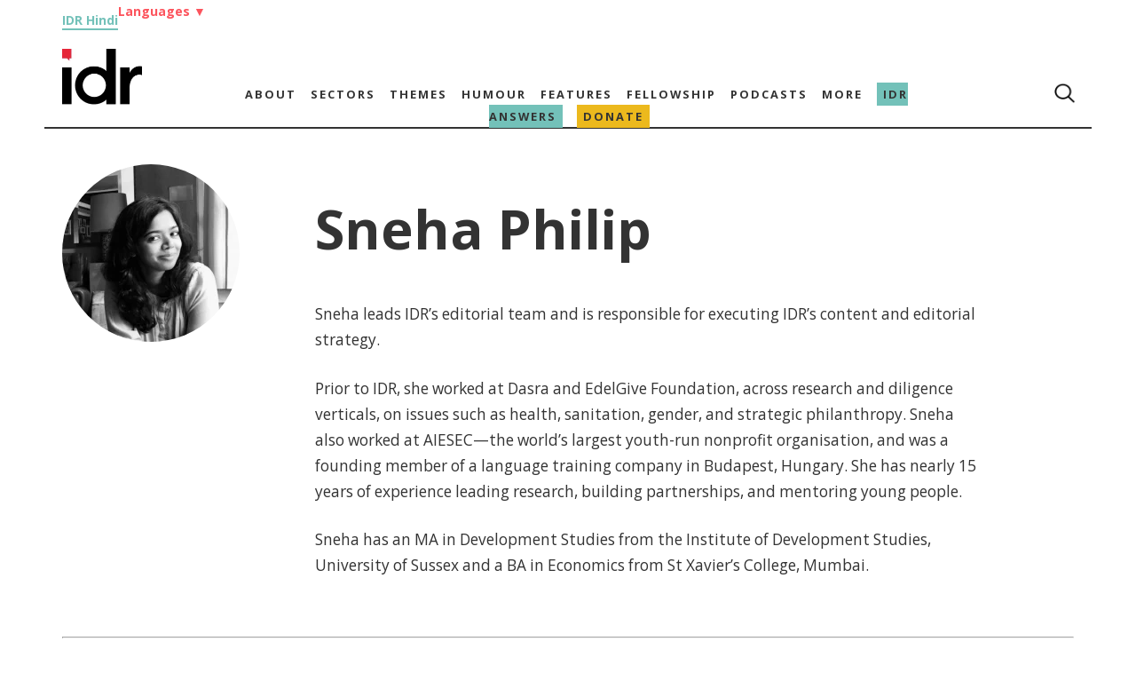

--- FILE ---
content_type: text/html; charset=UTF-8
request_url: https://idronline.org/team/sneha-philip/
body_size: 20129
content:
<!DOCTYPE html><html lang="en-US"><head><meta charset="utf-8"><meta name="google" content="notranslate"><meta charset="UTF-8"><meta name="viewport" content="width=device-width, initial-scale=1.0"><meta name="google-site-verification" content="1x7tgqI9DYK1kwMWTWAx0898JNAeyrrpuNsj-J-8rFY" /><meta name='robots' content='index, follow, max-image-preview:large, max-snippet:-1, max-video-preview:-1' /><title>Sneha Philip - India Development Review Team</title><link rel="canonical" href="https://idronline.org/team/sneha-philip/" /><meta property="og:locale" content="en_US" /><meta property="og:type" content="article" /><meta property="og:title" content="Sneha Philip" /><meta property="og:description" content="Sneha leads IDR’s editorial team and is responsible for executing IDR&#039;s content and editorial strategy. Prior to IDR, she worked at Dasra and EdelGive" /><meta property="og:url" content="https://idronline.org/team/sneha-philip/" /><meta property="og:site_name" content="India Development Review" /><meta property="article:modified_time" content="2022-07-21T04:39:09+00:00" /><meta property="og:image" content="https://idronline.org/wp-content/uploads/2020/10/sneha-philip-3443.jpg" /><meta property="og:image:width" content="200" /><meta property="og:image:height" content="200" /><meta property="og:image:type" content="image/jpeg" /><meta name="twitter:card" content="summary_large_image" /><link rel='dns-prefetch' href='//stackpath.bootstrapcdn.com' /><link rel='dns-prefetch' href='//connect.facebook.net' /><link rel='dns-prefetch' href='//www.googletagmanager.com' /><link rel="alternate" type="application/rss+xml" title="India Development Review &raquo; Feed" href="https://idronline.org/feed/" /><link rel="alternate" type="application/rss+xml" title="India Development Review &raquo; Comments Feed" href="https://idronline.org/comments/feed/" /><link rel="alternate" type="application/rss+xml" title="India Development Review &raquo; Sneha Philip Comments Feed" href="https://idronline.org/team/sneha-philip/feed/" />
<script id="idron-ready" src="[data-uri]" defer></script> <link data-optimized="2" rel="stylesheet" href="https://idronline.org/wp-content/litespeed/css/eb01301907692959c4658477e9c9937f.css?ver=d626b" /><link rel="preload" as="image" href="https://idronline.org/wp-content/uploads/2021/06/cropped-idr-logo-without-tagline-sm.png.webp"><link rel="preload" as="image" href="https://idronline.org/wp-content/themes/wphidr-wpml/src/search.png"><link rel="preload" as="image" href="https://idronline.org/wp-content/uploads/2021/06/cropped-idr-logo-without-tagline-sm.png.webp"><link rel="preload" as="image" href="https://idronline.org/wp-content/themes/wphidr-wpml/src/search.png"><link rel="preload" as="image" href="https://idronline.org/wp-content/themes/wphidr-wpml/src/burger_menu.png"><link rel="preload" as="image" href="https://idronline.org/wp-content/uploads/2023/06/Rajika-team-profile.jpg"> <script type="text/javascript" id="wpml-cookie-js-extra" src="[data-uri]" defer></script> <script data-optimized="1" type="text/javascript" src="https://idronline.org/wp-content/litespeed/js/735d7359c146d34636ddb7af2989becb.js?ver=c8322" id="wpml-cookie-js" defer="defer" data-wp-strategy="defer"></script> <script type="text/javascript" id="jquery-core-js-extra" src="[data-uri]" defer></script> <script type="text/javascript" src="https://idronline.org/wp-includes/js/jquery/jquery.min.js?ver=3.7.1" id="jquery-core-js" defer data-deferred="1"></script> <script data-optimized="1" type="text/javascript" src="https://idronline.org/wp-content/litespeed/js/507271f963df35556af26d21f0b3b523.js?ver=5bede" id="jquery-migrate-js" defer data-deferred="1"></script> <script data-optimized="1" type="text/javascript" src="https://idronline.org/wp-content/litespeed/js/56abc8010ef315c4c68d9d5ea761d73c.js?ver=a0ef9" id="wpml-legacy-dropdown-0-js" defer data-deferred="1"></script> <link rel="https://api.w.org/" href="https://idronline.org/wp-json/" /><link rel="EditURI" type="application/rsd+xml" title="RSD" href="https://idronline.org/xmlrpc.php?rsd" /><meta name="generator" content="WordPress 6.8.3" /><link rel='shortlink' href='https://idronline.org/?p=4941' /><link rel="alternate" title="oEmbed (JSON)" type="application/json+oembed" href="https://idronline.org/wp-json/oembed/1.0/embed?url=https%3A%2F%2Fidronline.org%2Fteam%2Fsneha-philip%2F" /><link rel="alternate" title="oEmbed (XML)" type="text/xml+oembed" href="https://idronline.org/wp-json/oembed/1.0/embed?url=https%3A%2F%2Fidronline.org%2Fteam%2Fsneha-philip%2F&#038;format=xml" /><meta name="generator" content="WPML ver:4.8.6 stt:64,1,67,66;" /><link rel="preconnect" href="https://cdnjs.cloudflare.com"><link rel="preconnect" href="https://fonts.gstatic.com"><link rel="preconnect" href="https://cdn.onesignal.com"><link rel="preconnect" href="https://onesignal.com"><link rel="preconnect" href="https://idronline1.disqus.com"><link rel="preconnect" href="https://www.googletagmanager.com"><link rel="preconnect" href="https://www.google-analytics.com"><meta name="google-site-verification" content="0Qy4IN7uvkhZkwQZ9pKqT0aIlQXa0PzNEavlqYM5IRo" /> <script src="[data-uri]" defer></script> <link rel="icon" href="https://idronline.org/wp-content/uploads/2018/07/Untitled-design-300x300-1-150x150.jpg" sizes="32x32" /><link rel="icon" href="https://idronline.org/wp-content/uploads/2018/07/Untitled-design-300x300-1.jpg" sizes="192x192" /><link rel="apple-touch-icon" href="https://idronline.org/wp-content/uploads/2018/07/Untitled-design-300x300-1.jpg" /><meta name="msapplication-TileImage" content="https://idronline.org/wp-content/uploads/2018/07/Untitled-design-300x300-1.jpg" /><title>
Sneha Philip - India Development Review Team</title></head><body data-rsssl=1 class="wp-singular team-template-default single single-team postid-4941 wp-custom-logo wp-embed-responsive wp-theme-wphidr-wpml aa-prefix-idron-"><header class="header_main"><div class="mdny-container lang-head-group"><div class="hindi_link" data-nosnippet="true"><a href="https://hindi.idronline.org/?utm_source=english_website&utm_medium=website" target="_blank">IDR Hindi</a></div><div class="language-header-menu"><li>
<a href="#" class="language-head-drop">Languages <span class="arrow">▼</span></a><ul class="language-head-drop-menu"><li><a href="/bengali">Bengali</a></li><li><a href="/marathi">Marathi</a></li><li><a href="/gujarati">Gujarati</a></li></ul></li></div></div><div class="top_menu_container"><div class="mdny-container menu_border_bottom"><nav class="top_menu top-menu-rows" id="navbar" ><div class="logo"><a href="https://idronline.org" class="custom-logo-link" rel="home"  aria-label="Link to Homepage"><img width="180" height="125" src="https://idronline.org/wp-content/uploads/2021/06/cropped-idr-logo-without-tagline-sm.png.webp" class="custom-logo" alt="India Development Review" decoding="sync" srcset="https://idronline.org/wp-content/uploads/2021/06/cropped-idr-logo-without-tagline-sm.png.webp 180w, https://idronline.org/wp-content/uploads/2021/06/cropped-idr-logo-without-tagline-sm-150x104.png.webp 150w" sizes="(max-width: 180px) 100vw, 180px" fetchpriority="high"/></a></div><div class="primary-menu-cls desk-menu-cls"><ul id="menu-main" class="menu"><li id="menu-item-5017" class="menu-item menu-item-type-post_type menu-item-object-page menu-item-has-children menu-item-5017"><a href="https://idronline.org/about/">About</a><ul class="sub-menu"><li id="menu-item-31248" class="menu-item menu-item-type-custom menu-item-object-custom menu-item-31248"><a href="/about/#values">Values</a></li><li id="menu-item-5206" class="menu-item menu-item-type-custom menu-item-object-custom menu-item-5206"><a href="/about/#team">Team</a></li><li id="menu-item-5207" class="menu-item menu-item-type-custom menu-item-object-custom menu-item-5207"><a href="/about/#board">Board</a></li><li id="menu-item-5208" class="menu-item menu-item-type-custom menu-item-object-custom menu-item-5208"><a href="/about/#ethics_statement">Ethics Statement</a></li><li id="menu-item-5209" class="menu-item menu-item-type-custom menu-item-object-custom menu-item-5209"><a href="/about/#funding_partners">Funding Partners</a></li><li id="menu-item-32555" class="menu-item menu-item-type-post_type menu-item-object-page menu-item-32555"><a href="https://idronline.org/financials/">Financials</a></li><li id="menu-item-5210" class="menu-item menu-item-type-custom menu-item-object-custom menu-item-5210"><a href="/about/#work_with_us">Work with us</a></li></ul></li><li id="menu-item-5212" class="menu-item menu-item-type-taxonomy menu-item-object-category menu-item-has-children menu-item-5212"><a href="https://idronline.org/sectors/">Sectors</a><ul class="sub-menu"><li id="menu-item-5213" class="menu-item menu-item-type-taxonomy menu-item-object-category menu-item-5213"><a href="https://idronline.org/sectors/agriculture/">Agriculture</a></li><li id="menu-item-5214" class="menu-item menu-item-type-taxonomy menu-item-object-category menu-item-5214"><a href="https://idronline.org/sectors/education/">Education</a></li><li id="menu-item-5215" class="menu-item menu-item-type-taxonomy menu-item-object-category menu-item-5215"><a href="https://idronline.org/sectors/environment/">Environment</a></li><li id="menu-item-5216" class="menu-item menu-item-type-taxonomy menu-item-object-category menu-item-5216"><a href="https://idronline.org/sectors/health/">Health &amp; Well-being</a></li><li id="menu-item-5217" class="menu-item menu-item-type-taxonomy menu-item-object-category menu-item-5217"><a href="https://idronline.org/sectors/livelihoods/">Livelihoods</a></li><li id="menu-item-56479" class="menu-item menu-item-type-taxonomy menu-item-object-category menu-item-56479"><a href="https://idronline.org/sectors/rights/">Rights</a></li><li id="menu-item-5219" class="menu-item menu-item-type-taxonomy menu-item-object-category menu-item-5219"><a href="https://idronline.org/sectors/water-sanitation/">Water &amp; Sanitation</a></li></ul></li><li id="menu-item-5227" class="menu-item menu-item-type-taxonomy menu-item-object-category menu-item-has-children menu-item-5227"><a href="https://idronline.org/themes/">Themes</a><ul class="sub-menu"><li id="menu-item-5228" class="menu-item menu-item-type-taxonomy menu-item-object-category menu-item-5228"><a href="https://idronline.org/themes/advocacy-government/">Advocacy &amp; Government</a></li><li id="menu-item-23557" class="menu-item menu-item-type-taxonomy menu-item-object-category menu-item-23557"><a href="https://idronline.org/themes/climate-emergency/">Climate Emergency</a></li><li id="menu-item-5230" class="menu-item menu-item-type-taxonomy menu-item-object-category menu-item-5230"><a href="https://idronline.org/themes/diversity-inclusion/">Diversity &amp; Inclusion</a></li><li id="menu-item-5231" class="menu-item menu-item-type-taxonomy menu-item-object-category menu-item-5231"><a href="https://idronline.org/themes/ecosystem-development/">Ecosystem Development</a></li><li id="menu-item-5222" class="menu-item menu-item-type-taxonomy menu-item-object-category menu-item-5222"><a href="https://idronline.org/expertise/fundraising-and-communications/">Fundraising &amp; Communications</a></li><li id="menu-item-5232" class="menu-item menu-item-type-taxonomy menu-item-object-category menu-item-5232"><a href="https://idronline.org/themes/gender/">Gender</a></li><li id="menu-item-5233" class="menu-item menu-item-type-taxonomy menu-item-object-category menu-item-5233"><a href="https://idronline.org/themes/inequality/">Inequality</a></li><li id="menu-item-5223" class="menu-item menu-item-type-taxonomy menu-item-object-category menu-item-5223"><a href="https://idronline.org/expertise/leadership-talent/">Leadership &amp; Talent</a></li><li id="menu-item-5234" class="menu-item menu-item-type-taxonomy menu-item-object-category menu-item-5234"><a href="https://idronline.org/themes/philanthropy-csr/">Philanthropy &amp; CSR</a></li><li id="menu-item-5235" class="menu-item menu-item-type-taxonomy menu-item-object-category menu-item-5235"><a href="https://idronline.org/themes/scale/">Scale</a></li><li id="menu-item-5237" class="menu-item menu-item-type-taxonomy menu-item-object-category menu-item-5237"><a href="https://idronline.org/themes/social-justice/">Social Justice</a></li><li id="menu-item-5226" class="menu-item menu-item-type-taxonomy menu-item-object-category menu-item-5226"><a href="https://idronline.org/expertise/technology/">Technology</a></li><li id="menu-item-5238" class="menu-item menu-item-type-taxonomy menu-item-object-category menu-item-5238"><a href="https://idronline.org/themes/urban/">Urban</a></li><li id="menu-item-5239" class="menu-item menu-item-type-taxonomy menu-item-object-category menu-item-5239"><a href="https://idronline.org/themes/youth/">Youth</a></li></ul></li><li id="menu-item-5240" class="menu-item menu-item-type-taxonomy menu-item-object-category menu-item-5240"><a href="https://idronline.org/humour/">Humour</a></li><li id="menu-item-5241" class="menu-item menu-item-type-taxonomy menu-item-object-category menu-item-has-children menu-item-5241"><a href="https://idronline.org/features/">Features</a><ul class="sub-menu"><li id="menu-item-5242" class="plain menu-item menu-item-type-taxonomy menu-item-object-category menu-item-5242"><a href="https://idronline.org/features/a-day-in-the-life-of/">A day in the life of</a></li><li id="menu-item-5243" class="menu-item menu-item-type-taxonomy menu-item-object-category menu-item-5243"><a href="https://idronline.org/features/failure-files/">Failure Files</a></li><li id="menu-item-5244" class="menu-item menu-item-type-taxonomy menu-item-object-category menu-item-5244"><a href="https://idronline.org/features/ground-up/">Ground Up</a></li><li id="menu-item-5245" class="menu-item menu-item-type-taxonomy menu-item-object-category menu-item-5245"><a href="https://idronline.org/features/idr-explains/">IDR Explains</a></li><li id="menu-item-5246" class="menu-item menu-item-type-taxonomy menu-item-object-category menu-item-5246"><a href="https://idronline.org/features/idr-interviews/">IDR Interviews</a></li><li id="menu-item-5247" class="menu-item menu-item-type-taxonomy menu-item-object-category menu-item-5247"><a href="https://idronline.org/features/perspectives/">Perspectives</a></li><li id="menu-item-57661" class="menu-item menu-item-type-taxonomy menu-item-object-category menu-item-57661"><a href="https://idronline.org/features/photo-essays/">Photo Essays</a></li></ul></li><li id="menu-item-60684" class="menu-item menu-item-type-post_type menu-item-object-page menu-item-has-children menu-item-60684"><a href="https://idronline.org/northeast-media-fellowship/">Fellowship</a><ul class="sub-menu"><li id="menu-item-66930" class="idr-alumini menu-item menu-item-type-custom menu-item-object-custom menu-item-66930"><a href="/alumni/">Alumni</a></li></ul></li><li id="menu-item-11930" class="idr-podcast menu-item menu-item-type-custom menu-item-object-custom menu-item-has-children menu-item-11930"><a href="https://idronline.org/podcasts/">Podcasts</a><ul class="sub-menu"><li id="menu-item-18609" class="plain menu-item menu-item-type-taxonomy menu-item-object-podcast_title menu-item-18609"><a href="https://idronline.org/podcasts/on-the-contrary-podcast-social-impact/">On the Contrary by IDR</a></li><li id="menu-item-18610" class="plain menu-item menu-item-type-taxonomy menu-item-object-podcast_title menu-item-18610"><a href="https://idronline.org/podcasts/failure-files-podcast/">Failure Files by IDR</a></li><li id="menu-item-24202" class="menu-item menu-item-type-custom menu-item-object-custom menu-item-24202"><a href="/social-impact-podcasts/">Social impact podcasts</a></li></ul></li><li id="menu-item-5250" class="menu-item menu-item-type-custom menu-item-object-custom menu-item-has-children menu-item-5250"><a href="#">More</a><ul class="sub-menu"><li id="menu-item-5255" class="plain menu-item menu-item-type-post_type menu-item-object-page menu-item-5255"><a href="https://idronline.org/events-and-conferences/">Events and conferences</a></li><li id="menu-item-5254" class="menu-item menu-item-type-post_type menu-item-object-page menu-item-5254"><a href="https://idronline.org/fellowships/">Social Sector Fellowships</a></li><li id="menu-item-30401" class="menu-item menu-item-type-post_type menu-item-object-page menu-item-30401"><a href="https://idronline.org/leadership-and-development-courses/">Leadership &#038; Development Courses</a></li><li id="menu-item-31383" class="menu-item menu-item-type-post_type menu-item-object-page menu-item-31383"><a href="https://idronline.org/partners/">Partners</a></li><li id="menu-item-5253" class="menu-item menu-item-type-post_type menu-item-object-page menu-item-5253"><a href="https://idronline.org/print-archive/">Print Archive</a></li><li id="menu-item-5252" class="plain menu-item menu-item-type-post_type menu-item-object-page menu-item-5252"><a href="https://idronline.org/republishing-guidelines/">Republishing guidelines</a></li><li id="menu-item-5251" class="plain menu-item menu-item-type-post_type menu-item-object-page menu-item-5251"><a href="https://idronline.org/write-for-idr/">Write for IDR</a></li><li id="menu-item-24776" class="menu-item menu-item-type-custom menu-item-object-custom menu-item-24776"><a href="https://idronline.org/wp-content/uploads/2023/10/Payment-for-contributors_revised_vf.pdf">Payment for Authors</a></li><li id="menu-item-56920" class="menu-item menu-item-type-post_type menu-item-object-page menu-item-56920"><a href="https://idronline.org/vendor-database-for-nonprofits/">Vendor database</a></li></ul></li><li id="menu-item-61618" class="answers-menu menu-item menu-item-type-post_type menu-item-object-page menu-item-61618"><a href="https://idronline.org/what-is-idr-answers/">IDR Answers</a></li><li id="menu-item-25061" class="donate-menu-red menu-item menu-item-type-post_type menu-item-object-page menu-item-25061"><a href="https://idronline.org/donate/">Donate</a></li></ul></div><div class="primary-menu-end menu_end"><ul><li> <i><img width="24" height="24" src="https://idronline.org/wp-content/themes/wphidr-wpml/src/search.png" alt="Search Icon" fetchpriority="high" decoding="sync"></i></li></ul></div></nav></div></div><div class="top_mobile-menu_conatiner"><div class="mdny-container"><nav class="top_mobile-menu"><div class="menu-row"><div class="mobile-menu-section"><div class="mob_menu_tog_cont"><div class="mob_logo">
<a href="https://idronline.org" aria-label="Link to Homepage">
<a href="https://idronline.org" class="custom-logo-link" rel="home"  aria-label="Link to Homepage"><img width="180" height="125" src="https://idronline.org/wp-content/uploads/2021/06/cropped-idr-logo-without-tagline-sm.png.webp" class="custom-logo" alt="India Development Review" decoding="sync" srcset="https://idronline.org/wp-content/uploads/2021/06/cropped-idr-logo-without-tagline-sm.png.webp 180w, https://idronline.org/wp-content/uploads/2021/06/cropped-idr-logo-without-tagline-sm-150x104.png.webp 150w" sizes="(max-width: 180px) 100vw, 180px" fetchpriority="high"/></a>										</a></div><ul class="menu_end"><li class="top_search_form"> <i><img width="16" height="16" src="https://idronline.org/wp-content/themes/wphidr-wpml/src/search.png" alt="Search Icon" fetchpriority="high" decoding="sync"></i></li></ul>
<img class="toggle" src="https://idronline.org/wp-content/themes/wphidr-wpml/src/burger_menu.png" alt="Burger Menu" fetchpriority="high" decoding="sync">
<img data-lazyloaded="1" src="[data-uri]" width="200" height="200" class="close_icon" data-src="https://idronline.org/wp-content/themes/wphidr-wpml/src/close_button.png" alt="Close Icon"><noscript><img width="200" height="200" class="close_icon" src="https://idronline.org/wp-content/themes/wphidr-wpml/src/close_button.png" alt="Close Icon"></noscript></div></div></div><ul id="menu-mobile-menu" class="menu"><li id="menu-item-5256" class="menu-item menu-item-type-post_type menu-item-object-page menu-item-has-children menu-item-5256"><a href="https://idronline.org/about/">About</a><ul class="sub-menu"><li id="menu-item-31251" class="menu-item menu-item-type-custom menu-item-object-custom menu-item-31251"><a href="/about/#values">Values</a></li><li id="menu-item-5261" class="menu-item menu-item-type-post_type menu-item-object-page menu-item-5261"><a href="https://idronline.org/about/team/">Team</a></li><li id="menu-item-5258" class="menu-item menu-item-type-post_type menu-item-object-page menu-item-5258"><a href="https://idronline.org/about/board/">Board</a></li><li id="menu-item-5259" class="menu-item menu-item-type-post_type menu-item-object-page menu-item-5259"><a href="https://idronline.org/about/ethics-statement/">Ethics Statement</a></li><li id="menu-item-5260" class="menu-item menu-item-type-post_type menu-item-object-page menu-item-5260"><a href="https://idronline.org/about/philanthropic-partners/">Funding Partners</a></li><li id="menu-item-32564" class="menu-item menu-item-type-post_type menu-item-object-page menu-item-32564"><a href="https://idronline.org/financials/">Financials</a></li><li id="menu-item-5262" class="menu-item menu-item-type-post_type menu-item-object-page menu-item-5262"><a href="https://idronline.org/about/work-with-us/">Work with us</a></li></ul></li><li id="menu-item-5263" class="menu-item menu-item-type-taxonomy menu-item-object-category menu-item-has-children menu-item-5263"><a href="https://idronline.org/sectors/">Sectors</a><ul class="sub-menu"><li id="menu-item-5264" class="menu-item menu-item-type-taxonomy menu-item-object-category menu-item-5264"><a href="https://idronline.org/sectors/agriculture/">Agriculture</a></li><li id="menu-item-5265" class="menu-item menu-item-type-taxonomy menu-item-object-category menu-item-5265"><a href="https://idronline.org/sectors/education/">Education</a></li><li id="menu-item-5266" class="menu-item menu-item-type-taxonomy menu-item-object-category menu-item-5266"><a href="https://idronline.org/sectors/environment/">Environment</a></li><li id="menu-item-5267" class="menu-item menu-item-type-taxonomy menu-item-object-category menu-item-5267"><a href="https://idronline.org/sectors/health/">Health &amp; Well-being</a></li><li id="menu-item-5268" class="menu-item menu-item-type-taxonomy menu-item-object-category menu-item-5268"><a href="https://idronline.org/sectors/livelihoods/">Livelihoods</a></li><li id="menu-item-56480" class="menu-item menu-item-type-taxonomy menu-item-object-category menu-item-56480"><a href="https://idronline.org/sectors/rights/">Rights</a></li><li id="menu-item-5270" class="menu-item menu-item-type-taxonomy menu-item-object-category menu-item-5270"><a href="https://idronline.org/sectors/water-sanitation/">Water &amp; Sanitation</a></li></ul></li><li id="menu-item-5278" class="menu-item menu-item-type-taxonomy menu-item-object-category menu-item-has-children menu-item-5278"><a href="https://idronline.org/themes/">Themes</a><ul class="sub-menu"><li id="menu-item-5279" class="menu-item menu-item-type-taxonomy menu-item-object-category menu-item-5279"><a href="https://idronline.org/themes/advocacy-government/">Advocacy &amp; Government</a></li><li id="menu-item-23558" class="menu-item menu-item-type-taxonomy menu-item-object-category menu-item-23558"><a href="https://idronline.org/themes/climate-emergency/">Climate Emergency</a></li><li id="menu-item-5281" class="menu-item menu-item-type-taxonomy menu-item-object-category menu-item-5281"><a href="https://idronline.org/themes/diversity-inclusion/">Diversity &amp; Inclusion</a></li><li id="menu-item-5282" class="menu-item menu-item-type-taxonomy menu-item-object-category menu-item-5282"><a href="https://idronline.org/themes/ecosystem-development/">Ecosystem Development</a></li><li id="menu-item-5273" class="menu-item menu-item-type-taxonomy menu-item-object-category menu-item-5273"><a href="https://idronline.org/expertise/fundraising-and-communications/">Fundraising &amp; Communications</a></li><li id="menu-item-5283" class="menu-item menu-item-type-taxonomy menu-item-object-category menu-item-5283"><a href="https://idronline.org/themes/gender/">Gender</a></li><li id="menu-item-5284" class="menu-item menu-item-type-taxonomy menu-item-object-category menu-item-5284"><a href="https://idronline.org/themes/inequality/">Inequality</a></li><li id="menu-item-5274" class="menu-item menu-item-type-taxonomy menu-item-object-category menu-item-5274"><a href="https://idronline.org/expertise/leadership-talent/">Leadership &amp; Talent</a></li><li id="menu-item-5285" class="menu-item menu-item-type-taxonomy menu-item-object-category menu-item-5285"><a href="https://idronline.org/themes/philanthropy-csr/">Philanthropy &amp; CSR</a></li><li id="menu-item-5287" class="menu-item menu-item-type-taxonomy menu-item-object-category menu-item-5287"><a href="https://idronline.org/themes/social-business/">Social Business</a></li><li id="menu-item-5286" class="menu-item menu-item-type-taxonomy menu-item-object-category menu-item-5286"><a href="https://idronline.org/themes/scale/">Scale</a></li><li id="menu-item-5288" class="menu-item menu-item-type-taxonomy menu-item-object-category menu-item-5288"><a href="https://idronline.org/themes/social-justice/">Social Justice</a></li><li id="menu-item-5277" class="menu-item menu-item-type-taxonomy menu-item-object-category menu-item-5277"><a href="https://idronline.org/expertise/technology/">Technology</a></li><li id="menu-item-5289" class="menu-item menu-item-type-taxonomy menu-item-object-category menu-item-5289"><a href="https://idronline.org/themes/urban/">Urban</a></li><li id="menu-item-5290" class="menu-item menu-item-type-taxonomy menu-item-object-category menu-item-5290"><a href="https://idronline.org/themes/youth/">Youth</a></li></ul></li><li id="menu-item-5305" class="menu-item menu-item-type-taxonomy menu-item-object-category menu-item-5305"><a href="https://idronline.org/humour/">Humour</a></li><li id="menu-item-5308" class="menu-item menu-item-type-taxonomy menu-item-object-category menu-item-has-children menu-item-5308"><a href="https://idronline.org/features/">Features</a><ul class="sub-menu"><li id="menu-item-5309" class="plain menu-item menu-item-type-taxonomy menu-item-object-category menu-item-5309"><a href="https://idronline.org/features/a-day-in-the-life-of/">A day in the life of</a></li><li id="menu-item-5310" class="menu-item menu-item-type-taxonomy menu-item-object-category menu-item-5310"><a href="https://idronline.org/features/failure-files/">Failure Files</a></li><li id="menu-item-5311" class="menu-item menu-item-type-taxonomy menu-item-object-category menu-item-5311"><a href="https://idronline.org/features/ground-up/">Ground Up</a></li><li id="menu-item-5312" class="menu-item menu-item-type-taxonomy menu-item-object-category menu-item-5312"><a href="https://idronline.org/features/idr-explains/">IDR Explains</a></li><li id="menu-item-5313" class="menu-item menu-item-type-taxonomy menu-item-object-category menu-item-5313"><a href="https://idronline.org/features/idr-interviews/">IDR Interviews</a></li><li id="menu-item-5314" class="menu-item menu-item-type-taxonomy menu-item-object-category menu-item-5314"><a href="https://idronline.org/features/perspectives/">Perspectives</a></li><li id="menu-item-57662" class="menu-item menu-item-type-taxonomy menu-item-object-category menu-item-57662"><a href="https://idronline.org/features/photo-essays/">Photo Essays</a></li></ul></li><li id="menu-item-60697" class="menu-item menu-item-type-post_type menu-item-object-page menu-item-has-children menu-item-60697"><a href="https://idronline.org/northeast-media-fellowship/">Fellowship</a><ul class="sub-menu"><li id="menu-item-66931" class="menu-item menu-item-type-custom menu-item-object-custom menu-item-66931"><a href="/alumni/">Alumni</a></li></ul></li><li id="menu-item-11932" class="menu-item menu-item-type-custom menu-item-object-custom menu-item-has-children menu-item-11932"><a href="https://idronline.org/podcasts/">Podcasts</a><ul class="sub-menu"><li id="menu-item-18611" class="plain menu-item menu-item-type-taxonomy menu-item-object-podcast_title menu-item-18611"><a href="https://idronline.org/podcasts/on-the-contrary-podcast-social-impact/">On the Contrary by IDR</a></li><li id="menu-item-18612" class="plain menu-item menu-item-type-taxonomy menu-item-object-podcast_title menu-item-18612"><a href="https://idronline.org/podcasts/failure-files-podcast/">Failure Files by IDR</a></li><li id="menu-item-24203" class="menu-item menu-item-type-custom menu-item-object-custom menu-item-24203"><a href="/social-impact-podcasts/">Social impact podcasts</a></li></ul></li><li id="menu-item-5343" class="menu-item menu-item-type-custom menu-item-object-custom menu-item-has-children menu-item-5343"><a href="#">More</a><ul class="sub-menu"><li id="menu-item-5349" class="plain menu-item menu-item-type-post_type menu-item-object-page menu-item-5349"><a href="https://idronline.org/events-and-conferences/">Events and conferences</a></li><li id="menu-item-5348" class="menu-item menu-item-type-post_type menu-item-object-page menu-item-5348"><a href="https://idronline.org/fellowships/">Social Sector Fellowships</a></li><li id="menu-item-30402" class="menu-item menu-item-type-post_type menu-item-object-page menu-item-30402"><a href="https://idronline.org/leadership-and-development-courses/">Leadership &#038; Development Courses</a></li><li id="menu-item-31373" class="menu-item menu-item-type-post_type menu-item-object-page menu-item-31373"><a href="https://idronline.org/partners/">Partners</a></li><li id="menu-item-5347" class="menu-item menu-item-type-post_type menu-item-object-page menu-item-5347"><a href="https://idronline.org/print-archive/">Print Archive</a></li><li id="menu-item-5346" class="plain menu-item menu-item-type-post_type menu-item-object-page menu-item-5346"><a href="https://idronline.org/republishing-guidelines/">Republishing guidelines</a></li><li id="menu-item-5345" class="menu-item menu-item-type-post_type menu-item-object-page menu-item-5345"><a href="https://idronline.org/write-for-idr/">Write for IDR</a></li><li id="menu-item-24775" class="menu-item menu-item-type-custom menu-item-object-custom menu-item-24775"><a href="https://idronline.org/wp-content/uploads/2023/10/Payment-for-contributors_revised_vf.pdf">Payment for Authors</a></li><li id="menu-item-56944" class="menu-item menu-item-type-post_type menu-item-object-page menu-item-56944"><a href="https://idronline.org/vendor-database-for-nonprofits/">Vendor database for nonprofits</a></li></ul></li><li id="menu-item-60444" class="answers-menu menu-item menu-item-type-post_type menu-item-object-page menu-item-60444"><a href="https://idronline.org/what-is-idr-answers/">IDR Answers</a></li><li id="menu-item-25063" class="donate-menu-red menu-item menu-item-type-post_type menu-item-object-page menu-item-25063"><a href="https://idronline.org/donate/">Donate</a></li></ul></nav></div></div><div class="mdny-container search-container" style="display:none;"><div class="search-row"><div class="menu-search-sec"><form role="search" method="get" class="search-form_1" action="https://idronline.org/">
<label class="search_form_1"><div class="search_f_wrapper">
<input type="search" class="search_form_1_field" placeholder="Search …" value="" name="s">
<input type="submit" class="search_form_1-submit" value=""></div>
</label></form></div></div></div></header><div class="blank_area"></div><div class="mdny-container"><div class="single_team_row single-read-div"><div class="single-sec-team single_team_member">
<picture><source media="(max-width: 480px)" srcset="https://idronline.org/wp-content/uploads/2020/10/sneha-philip-3443.jpg.webp"><source media="(max-width: 1366px)" srcset="https://idronline.org/wp-content/uploads/2020/10/sneha-philip-3443.jpg.webp"><source media="(max-width: 1540px)" srcset="https://idronline.org/wp-content/uploads/2020/10/sneha-philip-3443.jpg.webp"><source media="(max-width: 2000px)" srcset="https://idronline.org/wp-content/uploads/2020/10/sneha-philip-3443.jpg.webp"> <img data-lazyloaded="1" src="[data-uri]" width="200" height="200" data-src="https://idronline.org/wp-content/uploads/2020/10/sneha-philip-3443.jpg.webp" alt="" /><noscript><img width="200" height="200" src="https://idronline.org/wp-content/uploads/2020/10/sneha-philip-3443.jpg.webp" alt="" /></noscript></picture></div><div class="single-main-team-heading"><h1 class="single_team_heading">
Sneha Philip</h1><div class="single_team_content"><p>Sneha leads IDR’s editorial team and is responsible for executing IDR&#8217;s content and editorial strategy.</p><p>Prior to IDR, she worked at Dasra and EdelGive Foundation, across research and diligence verticals, on issues such as health, sanitation, gender, and strategic philanthropy. Sneha also worked at AIESEC—the world’s largest youth-run nonprofit organisation, and was a founding member of a language training company in Budapest, Hungary. She has nearly 15 years of experience leading research, building partnerships, and mentoring young people.</p><p>Sneha has an MA in Development Studies from the Institute of Development Studies, University of Sussex and a BA in Economics from St Xavier’s College, Mumbai.</p></div></div></div><hr class="single_team_hr_style"><div class="single-int-center-sec int_center"><div class="team-author-sec about_team_author"><a href="https://idronline.org/team/aanchal-bansal-gandhi/">
<picture><source media="(max-width: 480px)" srcset="https://idronline.org/wp-content/uploads/2025/09/Untitled-design-2.jpg.webp"><source media="(max-width: 1366px)" srcset="https://idronline.org/wp-content/uploads/2025/09/Untitled-design-2.jpg.webp"><source media="(max-width: 1540px)" srcset="https://idronline.org/wp-content/uploads/2025/09/Untitled-design-2.jpg.webp"><source media="(max-width: 2000px)" srcset="https://idronline.org/wp-content/uploads/2025/09/Untitled-design-2.jpg.webp"> <img data-lazyloaded="1" src="[data-uri]" width="500" height="500" data-src="https://idronline.org/wp-content/uploads/2025/09/Untitled-design-2.jpg.webp" alt="Aanchal Bansal Gandhi" /><noscript><img width="500" height="500" src="https://idronline.org/wp-content/uploads/2025/09/Untitled-design-2.jpg.webp" alt="Aanchal Bansal Gandhi" /></noscript></picture></a><div class="about_team_author_center"><div class="about_team_author_tit"><a href="https://idronline.org/team/aanchal-bansal-gandhi/">
Aanchal Bansal Gandhi</a></div><div class="about_team_author_designation"><div>  Managing Editor</div></div></div></div><div class="team-author-sec about_team_author"><a href="https://idronline.org/team/anandhakrishnan-s/">
<picture><source media="(max-width: 480px)" srcset="https://idronline.org/wp-content/uploads/2025/11/Anandhakrishnan.jpg.webp"><source media="(max-width: 1366px)" srcset="https://idronline.org/wp-content/uploads/2025/11/Anandhakrishnan.jpg.webp"><source media="(max-width: 1540px)" srcset="https://idronline.org/wp-content/uploads/2025/11/Anandhakrishnan.jpg.webp"><source media="(max-width: 2000px)" srcset="https://idronline.org/wp-content/uploads/2025/11/Anandhakrishnan.jpg.webp"> <img data-lazyloaded="1" src="[data-uri]" width="500" height="500" data-src="https://idronline.org/wp-content/uploads/2025/11/Anandhakrishnan.jpg.webp" alt="Anandhakrishnan S" /><noscript><img width="500" height="500" src="https://idronline.org/wp-content/uploads/2025/11/Anandhakrishnan.jpg.webp" alt="Anandhakrishnan S" /></noscript></picture></a><div class="about_team_author_center"><div class="about_team_author_tit"><a href="https://idronline.org/team/anandhakrishnan-s/">
Anandhakrishnan S</a></div><div class="about_team_author_designation"><div>  Editorial Associate</div></div></div></div><div class="team-author-sec about_team_author"><a href="https://idronline.org/team/anjali-mishra/">
<picture><source media="(max-width: 480px)" srcset="https://idronline.org/wp-content/uploads/2022/11/Anjali_crop_2-1.jpg.webp"><source media="(max-width: 1366px)" srcset="https://idronline.org/wp-content/uploads/2022/11/Anjali_crop_2-1.jpg.webp"><source media="(max-width: 1540px)" srcset="https://idronline.org/wp-content/uploads/2022/11/Anjali_crop_2-1.jpg.webp"><source media="(max-width: 2000px)" srcset="https://idronline.org/wp-content/uploads/2022/11/Anjali_crop_2-1.jpg.webp"> <img data-lazyloaded="1" src="[data-uri]" width="334" height="333" data-src="https://idronline.org/wp-content/uploads/2022/11/Anjali_crop_2-1.jpg.webp" alt="Anjali Mishra-profile" /><noscript><img width="334" height="333" src="https://idronline.org/wp-content/uploads/2022/11/Anjali_crop_2-1.jpg.webp" alt="Anjali Mishra-profile" /></noscript></picture></a><div class="about_team_author_center"><div class="about_team_author_tit"><a href="https://idronline.org/team/anjali-mishra/">
Anjali Mishra</a></div><div class="about_team_author_designation"><div>  Hindi Editor</div></div></div></div><div class="team-author-sec about_team_author"><a href="https://idronline.org/team/cincy-jose/">
<picture><source media="(max-width: 480px)" srcset="https://idronline.org/wp-content/uploads/2021/09/Cincy_2.jpg.webp"><source media="(max-width: 1366px)" srcset="https://idronline.org/wp-content/uploads/2021/09/Cincy_2.jpg.webp"><source media="(max-width: 1540px)" srcset="https://idronline.org/wp-content/uploads/2021/09/Cincy_2.jpg.webp"><source media="(max-width: 2000px)" srcset="https://idronline.org/wp-content/uploads/2021/09/Cincy_2.jpg.webp"> <img data-lazyloaded="1" src="[data-uri]" width="361" height="361" data-src="https://idronline.org/wp-content/uploads/2021/09/Cincy_2.jpg.webp" alt="Cincy Jose-profile" /><noscript><img width="361" height="361" src="https://idronline.org/wp-content/uploads/2021/09/Cincy_2.jpg.webp" alt="Cincy Jose-profile" /></noscript></picture></a><div class="about_team_author_center"><div class="about_team_author_tit"><a href="https://idronline.org/team/cincy-jose/">
Cincy Jose</a></div><div class="about_team_author_designation"><div>  Manager, Editorial Operations</div></div></div></div><div class="team-author-sec about_team_author"><a href="https://idronline.org/team/debojit-dutta/">
<picture><source media="(max-width: 480px)" srcset="https://idronline.org/wp-content/uploads/2021/08/Debojit_2.jpg"><source media="(max-width: 1366px)" srcset="https://idronline.org/wp-content/uploads/2021/08/Debojit_2.jpg"><source media="(max-width: 1540px)" srcset="https://idronline.org/wp-content/uploads/2021/08/Debojit_2.jpg"><source media="(max-width: 2000px)" srcset="https://idronline.org/wp-content/uploads/2021/08/Debojit_2.jpg"> <img data-lazyloaded="1" src="[data-uri]" width="497" height="497" data-src="https://idronline.org/wp-content/uploads/2021/08/Debojit_2.jpg" alt="Debojit Dutta-profile" /><noscript><img width="497" height="497" src="https://idronline.org/wp-content/uploads/2021/08/Debojit_2.jpg" alt="Debojit Dutta-profile" /></noscript></picture></a><div class="about_team_author_center"><div class="about_team_author_tit"><a href="https://idronline.org/team/debojit-dutta/">
Debojit Dutta</a></div><div class="about_team_author_designation"><div>  Head, Features</div></div></div></div><div class="team-author-sec about_team_author"><a href="https://idronline.org/team/derrek-xavier/">
<picture><source media="(max-width: 480px)" srcset="https://idronline.org/wp-content/uploads/2022/10/Derrek-Xavier-profile-1.jpg.webp"><source media="(max-width: 1366px)" srcset="https://idronline.org/wp-content/uploads/2022/10/Derrek-Xavier-profile-1.jpg.webp"><source media="(max-width: 1540px)" srcset="https://idronline.org/wp-content/uploads/2022/10/Derrek-Xavier-profile-1.jpg.webp"><source media="(max-width: 2000px)" srcset="https://idronline.org/wp-content/uploads/2022/10/Derrek-Xavier-profile-1.jpg.webp"> <img data-lazyloaded="1" src="[data-uri]" width="500" height="499" data-src="https://idronline.org/wp-content/uploads/2022/10/Derrek-Xavier-profile-1.jpg.webp" alt="Derrek Xavier" /><noscript><img width="500" height="499" src="https://idronline.org/wp-content/uploads/2022/10/Derrek-Xavier-profile-1.jpg.webp" alt="Derrek Xavier" /></noscript></picture></a><div class="about_team_author_center"><div class="about_team_author_tit"><a href="https://idronline.org/team/derrek-xavier/">
Derrek Xavier</a></div><div class="about_team_author_designation"><div>  Editorial Associate</div></div></div></div><div class="team-author-sec about_team_author"><a href="https://idronline.org/team/devanshi-vaid/">
<picture><source media="(max-width: 480px)" srcset="https://idronline.org/wp-content/uploads/2018/08/Devanshi-colour.png.webp"><source media="(max-width: 1366px)" srcset="https://idronline.org/wp-content/uploads/2018/08/Devanshi-colour.png.webp"><source media="(max-width: 1540px)" srcset="https://idronline.org/wp-content/uploads/2018/08/Devanshi-colour.png.webp"><source media="(max-width: 2000px)" srcset="https://idronline.org/wp-content/uploads/2018/08/Devanshi-colour.png.webp"> <img data-lazyloaded="1" src="[data-uri]" width="200" height="200" data-src="https://idronline.org/wp-content/uploads/2018/08/Devanshi-colour.png.webp" alt="" /><noscript><img width="200" height="200" src="https://idronline.org/wp-content/uploads/2018/08/Devanshi-colour.png.webp" alt="" /></noscript></picture></a><div class="about_team_author_center"><div class="about_team_author_tit"><a href="https://idronline.org/team/devanshi-vaid/">
Devanshi Vaid</a></div><div class="about_team_author_designation"><div>  Co-founder and Director</div></div></div></div><div class="team-author-sec about_team_author"><a href="https://idronline.org/team/halima-ansari/">
<picture><source media="(max-width: 480px)" srcset="https://idronline.org/wp-content/uploads/2022/10/Halima-Ansari_2.jpg"><source media="(max-width: 1366px)" srcset="https://idronline.org/wp-content/uploads/2022/10/Halima-Ansari_2.jpg"><source media="(max-width: 1540px)" srcset="https://idronline.org/wp-content/uploads/2022/10/Halima-Ansari_2.jpg"><source media="(max-width: 2000px)" srcset="https://idronline.org/wp-content/uploads/2022/10/Halima-Ansari_2.jpg"> <img data-lazyloaded="1" src="[data-uri]" width="397" height="397" data-src="https://idronline.org/wp-content/uploads/2022/10/Halima-Ansari_2.jpg" alt="Halima Ansari-profile" /><noscript><img width="397" height="397" src="https://idronline.org/wp-content/uploads/2022/10/Halima-Ansari_2.jpg" alt="Halima Ansari-profile" /></noscript></picture></a><div class="about_team_author_center"><div class="about_team_author_tit"><a href="https://idronline.org/team/halima-ansari/">
Halima Ansari</a></div><div class="about_team_author_designation"><div>  Editorial Analyst</div></div></div></div><div class="team-author-sec about_team_author"><a href="https://idronline.org/team/indresh-sharma/">
<picture><source media="(max-width: 480px)" srcset="https://idronline.org/wp-content/uploads/2023/10/Indresh-Sharma.jpg.webp"><source media="(max-width: 1366px)" srcset="https://idronline.org/wp-content/uploads/2023/10/Indresh-Sharma.jpg.webp"><source media="(max-width: 1540px)" srcset="https://idronline.org/wp-content/uploads/2023/10/Indresh-Sharma.jpg.webp"><source media="(max-width: 2000px)" srcset="https://idronline.org/wp-content/uploads/2023/10/Indresh-Sharma.jpg.webp"> <img data-lazyloaded="1" src="[data-uri]" width="500" height="500" data-src="https://idronline.org/wp-content/uploads/2023/10/Indresh-Sharma.jpg.webp" alt="Indresh Sharma" /><noscript><img width="500" height="500" src="https://idronline.org/wp-content/uploads/2023/10/Indresh-Sharma.jpg.webp" alt="Indresh Sharma" /></noscript></picture></a><div class="about_team_author_center"><div class="about_team_author_tit"><a href="https://idronline.org/team/indresh-sharma/">
Indresh Sharma</a></div><div class="about_team_author_designation"><div>  Head, Partnerships & Outreach</div></div></div></div><div class="team-author-sec about_team_author"><a href="https://idronline.org/team/juhi-mishra/">
<picture><source media="(max-width: 480px)" srcset="https://idronline.org/wp-content/uploads/2024/08/2.jpg.webp"><source media="(max-width: 1366px)" srcset="https://idronline.org/wp-content/uploads/2024/08/2.jpg.webp"><source media="(max-width: 1540px)" srcset="https://idronline.org/wp-content/uploads/2024/08/2.jpg.webp"><source media="(max-width: 2000px)" srcset="https://idronline.org/wp-content/uploads/2024/08/2.jpg.webp"> <img data-lazyloaded="1" src="[data-uri]" width="500" height="500" data-src="https://idronline.org/wp-content/uploads/2024/08/2.jpg.webp" alt="Juhi Mishra" /><noscript><img width="500" height="500" src="https://idronline.org/wp-content/uploads/2024/08/2.jpg.webp" alt="Juhi Mishra" /></noscript></picture></a><div class="about_team_author_center"><div class="about_team_author_tit"><a href="https://idronline.org/team/juhi-mishra/">
Juhi Mishra</a></div><div class="about_team_author_designation"><div>  Editorial Associate</div></div></div></div><div class="team-author-sec about_team_author"><a href="https://idronline.org/team/karen-miranda/">
<picture><source media="(max-width: 480px)" srcset="https://idronline.org/wp-content/uploads/2020/10/karen-miranda-3521.jpg.webp"><source media="(max-width: 1366px)" srcset="https://idronline.org/wp-content/uploads/2020/10/karen-miranda-3521.jpg.webp"><source media="(max-width: 1540px)" srcset="https://idronline.org/wp-content/uploads/2020/10/karen-miranda-3521.jpg.webp"><source media="(max-width: 2000px)" srcset="https://idronline.org/wp-content/uploads/2020/10/karen-miranda-3521.jpg.webp"> <img data-lazyloaded="1" src="[data-uri]" width="200" height="200" data-src="https://idronline.org/wp-content/uploads/2020/10/karen-miranda-3521.jpg.webp" alt="" /><noscript><img width="200" height="200" src="https://idronline.org/wp-content/uploads/2020/10/karen-miranda-3521.jpg.webp" alt="" /></noscript></picture></a><div class="about_team_author_center"><div class="about_team_author_tit"><a href="https://idronline.org/team/karen-miranda/">
Karen Miranda</a></div><div class="about_team_author_designation"><div>  Finance Associate</div></div></div></div><div class="team-author-sec about_team_author"><a href="https://idronline.org/team/kumar-unnayan/">
<picture><source media="(max-width: 480px)" srcset="https://idronline.org/wp-content/uploads/2025/05/Kumar-Unnayan.jpg.webp"><source media="(max-width: 1366px)" srcset="https://idronline.org/wp-content/uploads/2025/05/Kumar-Unnayan.jpg.webp"><source media="(max-width: 1540px)" srcset="https://idronline.org/wp-content/uploads/2025/05/Kumar-Unnayan.jpg.webp"><source media="(max-width: 2000px)" srcset="https://idronline.org/wp-content/uploads/2025/05/Kumar-Unnayan.jpg.webp"> <img data-lazyloaded="1" src="[data-uri]" width="500" height="500" data-src="https://idronline.org/wp-content/uploads/2025/05/Kumar-Unnayan.jpg.webp" alt="Kumar Unnayan" /><noscript><img width="500" height="500" src="https://idronline.org/wp-content/uploads/2025/05/Kumar-Unnayan.jpg.webp" alt="Kumar Unnayan" /></noscript></picture></a><div class="about_team_author_center"><div class="about_team_author_tit"><a href="https://idronline.org/team/kumar-unnayan/">
Kumar Unnayan</a></div><div class="about_team_author_designation"><div>  Editorial Associate</div></div></div></div><div class="team-author-sec about_team_author"><a href="https://idronline.org/team/mehek-seth/">
<picture><source media="(max-width: 480px)" srcset="https://idronline.org/wp-content/uploads/2023/11/IMG_0896.jpg"><source media="(max-width: 1366px)" srcset="https://idronline.org/wp-content/uploads/2023/11/IMG_0896.jpg"><source media="(max-width: 1540px)" srcset="https://idronline.org/wp-content/uploads/2023/11/IMG_0896.jpg"><source media="(max-width: 2000px)" srcset="https://idronline.org/wp-content/uploads/2023/11/IMG_0896.jpg"> <img data-lazyloaded="1" src="[data-uri]" width="500" height="445" data-src="https://idronline.org/wp-content/uploads/2023/11/IMG_0896.jpg" alt="Mehek Seth" /><noscript><img width="500" height="445" src="https://idronline.org/wp-content/uploads/2023/11/IMG_0896.jpg" alt="Mehek Seth" /></noscript></picture></a><div class="about_team_author_center"><div class="about_team_author_tit"><a href="https://idronline.org/team/mehek-seth/">
Mehek Seth</a></div><div class="about_team_author_designation"><div>  Social Media Executive</div></div></div></div><div class="team-author-sec about_team_author"><a href="https://idronline.org/team/pooja-rathi/">
<picture><source media="(max-width: 480px)" srcset="https://idronline.org/wp-content/uploads/2025/04/Pooja-Rathi-profile.jpg.webp"><source media="(max-width: 1366px)" srcset="https://idronline.org/wp-content/uploads/2025/04/Pooja-Rathi-profile.jpg.webp"><source media="(max-width: 1540px)" srcset="https://idronline.org/wp-content/uploads/2025/04/Pooja-Rathi-profile.jpg.webp"><source media="(max-width: 2000px)" srcset="https://idronline.org/wp-content/uploads/2025/04/Pooja-Rathi-profile.jpg.webp"> <img data-lazyloaded="1" src="[data-uri]" width="500" height="500" data-src="https://idronline.org/wp-content/uploads/2025/04/Pooja-Rathi-profile.jpg.webp" alt="Pooja Rathi" /><noscript><img width="500" height="500" src="https://idronline.org/wp-content/uploads/2025/04/Pooja-Rathi-profile.jpg.webp" alt="Pooja Rathi" /></noscript></picture></a><div class="about_team_author_center"><div class="about_team_author_tit"><a href="https://idronline.org/team/pooja-rathi/">
Pooja Rathi</a></div><div class="about_team_author_designation"><div>  Editorial Analyst</div></div></div></div><div class="team-author-sec about_team_author"><a href="https://idronline.org/team/rachita-vora/">
<picture><source media="(max-width: 480px)" srcset="https://idronline.org/wp-content/uploads/2020/10/img_7626-3503.jpg.webp"><source media="(max-width: 1366px)" srcset="https://idronline.org/wp-content/uploads/2020/10/img_7626-3503.jpg.webp"><source media="(max-width: 1540px)" srcset="https://idronline.org/wp-content/uploads/2020/10/img_7626-3503.jpg.webp"><source media="(max-width: 2000px)" srcset="https://idronline.org/wp-content/uploads/2020/10/img_7626-3503.jpg.webp"> <img data-lazyloaded="1" src="[data-uri]" width="200" height="200" data-src="https://idronline.org/wp-content/uploads/2020/10/img_7626-3503.jpg.webp" alt="" /><noscript><img width="200" height="200" src="https://idronline.org/wp-content/uploads/2020/10/img_7626-3503.jpg.webp" alt="" /></noscript></picture></a><div class="about_team_author_center"><div class="about_team_author_tit"><a href="https://idronline.org/team/rachita-vora/">
Rachita Vora</a></div><div class="about_team_author_designation"><div>  Co-founder and Director</div></div></div></div><div class="team-author-sec about_team_author"><a href="https://idronline.org/team/rajika-seth/">
<picture><source media="(max-width: 480px)" srcset="https://idronline.org/wp-content/uploads/2023/06/Rajika-team-profile.jpg"><source media="(max-width: 1366px)" srcset="https://idronline.org/wp-content/uploads/2023/06/Rajika-team-profile.jpg"><source media="(max-width: 1540px)" srcset="https://idronline.org/wp-content/uploads/2023/06/Rajika-team-profile.jpg"><source media="(max-width: 2000px)" srcset="https://idronline.org/wp-content/uploads/2023/06/Rajika-team-profile.jpg"> <img src="https://idronline.org/wp-content/uploads/2023/06/Rajika-team-profile.jpg" alt="Rajika Seth" fetchpriority="high" decoding="sync"/></picture></a><div class="about_team_author_center"><div class="about_team_author_tit"><a href="https://idronline.org/team/rajika-seth/">
Rajika Seth</a></div><div class="about_team_author_designation"><div>  Director</div></div></div></div><div class="team-author-sec about_team_author"><a href="https://idronline.org/team/rakesh-swami/">
<picture><source media="(max-width: 480px)" srcset="https://idronline.org/wp-content/uploads/2023/11/Untitled-design-1.jpg"><source media="(max-width: 1366px)" srcset="https://idronline.org/wp-content/uploads/2023/11/Untitled-design-1.jpg"><source media="(max-width: 1540px)" srcset="https://idronline.org/wp-content/uploads/2023/11/Untitled-design-1.jpg"><source media="(max-width: 2000px)" srcset="https://idronline.org/wp-content/uploads/2023/11/Untitled-design-1.jpg"> <img data-lazyloaded="1" src="[data-uri]" width="500" height="500" data-src="https://idronline.org/wp-content/uploads/2023/11/Untitled-design-1.jpg" alt="Rakesh Swami" /><noscript><img width="500" height="500" src="https://idronline.org/wp-content/uploads/2023/11/Untitled-design-1.jpg" alt="Rakesh Swami" /></noscript></picture></a><div class="about_team_author_center"><div class="about_team_author_tit"><a href="https://idronline.org/team/rakesh-swami/">
Rakesh Swami</a></div><div class="about_team_author_designation"><div>  Editorial Associate</div></div></div></div><div class="team-author-sec about_team_author"><a href="https://idronline.org/team/raveena-kunwar/">
<picture><source media="(max-width: 480px)" srcset="https://idronline.org/wp-content/uploads/2023/10/IMG_6265-1.jpg"><source media="(max-width: 1366px)" srcset="https://idronline.org/wp-content/uploads/2023/10/IMG_6265-1.jpg"><source media="(max-width: 1540px)" srcset="https://idronline.org/wp-content/uploads/2023/10/IMG_6265-1.jpg"><source media="(max-width: 2000px)" srcset="https://idronline.org/wp-content/uploads/2023/10/IMG_6265-1.jpg"> <img data-lazyloaded="1" src="[data-uri]" width="500" height="395" data-src="https://idronline.org/wp-content/uploads/2023/10/IMG_6265-1.jpg" alt="Raveena Kunwar profile picture" /><noscript><img width="500" height="395" src="https://idronline.org/wp-content/uploads/2023/10/IMG_6265-1.jpg" alt="Raveena Kunwar profile picture" /></noscript></picture></a><div class="about_team_author_center"><div class="about_team_author_tit"><a href="https://idronline.org/team/raveena-kunwar/">
Raveena Kunwar</a></div><div class="about_team_author_designation"><div>  Digital Marketing Analyst</div></div></div></div><div class="team-author-sec about_team_author"><a href="https://idronline.org/team/salman-faheem/">
<picture><source media="(max-width: 480px)" srcset="https://idronline.org/wp-content/uploads/2025/01/Salman-profile.jpg.webp"><source media="(max-width: 1366px)" srcset="https://idronline.org/wp-content/uploads/2025/01/Salman-profile.jpg.webp"><source media="(max-width: 1540px)" srcset="https://idronline.org/wp-content/uploads/2025/01/Salman-profile.jpg.webp"><source media="(max-width: 2000px)" srcset="https://idronline.org/wp-content/uploads/2025/01/Salman-profile.jpg.webp"> <img data-lazyloaded="1" src="[data-uri]" width="500" height="500" data-src="https://idronline.org/wp-content/uploads/2025/01/Salman-profile.jpg.webp" alt="Salman Faheem" /><noscript><img width="500" height="500" src="https://idronline.org/wp-content/uploads/2025/01/Salman-profile.jpg.webp" alt="Salman Faheem" /></noscript></picture></a><div class="about_team_author_center"><div class="about_team_author_tit"><a href="https://idronline.org/team/salman-faheem/">
Salman Faheem</a></div><div class="about_team_author_designation"><div>  Digital Associate</div></div></div></div><div class="team-author-sec about_team_author"><a href="https://idronline.org/team/saloni-meghani/">
<picture><source media="(max-width: 480px)" srcset="https://idronline.org/wp-content/uploads/2022/10/Saloni-Meghani_crop_2.jpg"><source media="(max-width: 1366px)" srcset="https://idronline.org/wp-content/uploads/2022/10/Saloni-Meghani_crop_2.jpg"><source media="(max-width: 1540px)" srcset="https://idronline.org/wp-content/uploads/2022/10/Saloni-Meghani_crop_2.jpg"><source media="(max-width: 2000px)" srcset="https://idronline.org/wp-content/uploads/2022/10/Saloni-Meghani_crop_2.jpg"> <img data-lazyloaded="1" src="[data-uri]" width="431" height="431" data-src="https://idronline.org/wp-content/uploads/2022/10/Saloni-Meghani_crop_2.jpg" alt="Saloni Meghani-profile" /><noscript><img width="431" height="431" src="https://idronline.org/wp-content/uploads/2022/10/Saloni-Meghani_crop_2.jpg" alt="Saloni Meghani-profile" /></noscript></picture></a><div class="about_team_author_center"><div class="about_team_author_tit"><a href="https://idronline.org/team/saloni-meghani/">
Saloni Meghani</a></div><div class="about_team_author_designation"><div>  Editorial Consultant</div></div></div></div><div class="team-author-sec about_team_author"><a href="https://idronline.org/team/saloni-sisodiya/">
<picture><source media="(max-width: 480px)" srcset="https://idronline.org/wp-content/uploads/2024/08/3.jpg.webp"><source media="(max-width: 1366px)" srcset="https://idronline.org/wp-content/uploads/2024/08/3.jpg.webp"><source media="(max-width: 1540px)" srcset="https://idronline.org/wp-content/uploads/2024/08/3.jpg.webp"><source media="(max-width: 2000px)" srcset="https://idronline.org/wp-content/uploads/2024/08/3.jpg.webp"> <img data-lazyloaded="1" src="[data-uri]" width="500" height="500" data-src="https://idronline.org/wp-content/uploads/2024/08/3.jpg.webp" alt="Saloni Sisodiya" /><noscript><img width="500" height="500" src="https://idronline.org/wp-content/uploads/2024/08/3.jpg.webp" alt="Saloni Sisodiya" /></noscript></picture></a><div class="about_team_author_center"><div class="about_team_author_tit"><a href="https://idronline.org/team/saloni-sisodiya/">
Saloni Sisodiya</a></div><div class="about_team_author_designation"><div>  Multimedia Analyst</div></div></div></div><div class="team-author-sec about_team_author"><a href="https://idronline.org/team/samhith-kanamarlapudi/">
<picture><source media="(max-width: 480px)" srcset="https://idronline.org/wp-content/uploads/2022/10/Samhith-Kanamarlapudi_2.jpg.webp"><source media="(max-width: 1366px)" srcset="https://idronline.org/wp-content/uploads/2022/10/Samhith-Kanamarlapudi_2.jpg.webp"><source media="(max-width: 1540px)" srcset="https://idronline.org/wp-content/uploads/2022/10/Samhith-Kanamarlapudi_2.jpg.webp"><source media="(max-width: 2000px)" srcset="https://idronline.org/wp-content/uploads/2022/10/Samhith-Kanamarlapudi_2.jpg.webp"> <img data-lazyloaded="1" src="[data-uri]" width="460" height="460" data-src="https://idronline.org/wp-content/uploads/2022/10/Samhith-Kanamarlapudi_2.jpg.webp" alt="Samhith Kanamarlapudi-profile" /><noscript><img width="460" height="460" src="https://idronline.org/wp-content/uploads/2022/10/Samhith-Kanamarlapudi_2.jpg.webp" alt="Samhith Kanamarlapudi-profile" /></noscript></picture></a><div class="about_team_author_center"><div class="about_team_author_tit"><a href="https://idronline.org/team/samhith-kanamarlapudi/">
Samhith Kanamarlapudi</a></div><div class="about_team_author_designation"><div>  Product Consultant</div></div></div></div><div class="team-author-sec about_team_author"><a href="https://idronline.org/team/sarika-negi/">
<picture><source media="(max-width: 480px)" srcset="https://idronline.org/wp-content/uploads/2025/01/Sarika-negi-profile.jpg.webp"><source media="(max-width: 1366px)" srcset="https://idronline.org/wp-content/uploads/2025/01/Sarika-negi-profile.jpg.webp"><source media="(max-width: 1540px)" srcset="https://idronline.org/wp-content/uploads/2025/01/Sarika-negi-profile.jpg.webp"><source media="(max-width: 2000px)" srcset="https://idronline.org/wp-content/uploads/2025/01/Sarika-negi-profile.jpg.webp"> <img data-lazyloaded="1" src="[data-uri]" width="500" height="500" data-src="https://idronline.org/wp-content/uploads/2025/01/Sarika-negi-profile.jpg.webp" alt="Sarika Negi" /><noscript><img width="500" height="500" src="https://idronline.org/wp-content/uploads/2025/01/Sarika-negi-profile.jpg.webp" alt="Sarika Negi" /></noscript></picture></a><div class="about_team_author_center"><div class="about_team_author_tit"><a href="https://idronline.org/team/sarika-negi/">
Sarika Negi</a></div><div class="about_team_author_designation"><div>  Finance & Compliance Lead</div></div></div></div><div class="team-author-sec about_team_author"><a href="https://idronline.org/team/shreya-adhikari/">
<picture><source media="(max-width: 480px)" srcset="https://idronline.org/wp-content/uploads/2021/03/Shreya-Adhikari-profile_Resized.jpg.webp"><source media="(max-width: 1366px)" srcset="https://idronline.org/wp-content/uploads/2021/03/Shreya-Adhikari-profile_Resized.jpg.webp"><source media="(max-width: 1540px)" srcset="https://idronline.org/wp-content/uploads/2021/03/Shreya-Adhikari-profile_Resized.jpg.webp"><source media="(max-width: 2000px)" srcset="https://idronline.org/wp-content/uploads/2021/03/Shreya-Adhikari-profile_Resized.jpg.webp"> <img data-lazyloaded="1" src="[data-uri]" width="200" height="200" data-src="https://idronline.org/wp-content/uploads/2021/03/Shreya-Adhikari-profile_Resized.jpg.webp" alt="Shreya Adhikari-profile" /><noscript><img width="200" height="200" src="https://idronline.org/wp-content/uploads/2021/03/Shreya-Adhikari-profile_Resized.jpg.webp" alt="Shreya Adhikari-profile" /></noscript></picture></a><div class="about_team_author_center"><div class="about_team_author_tit"><a href="https://idronline.org/team/shreya-adhikari/">
Shreya Adhikari</a></div><div class="about_team_author_designation"><div>  Head, Climate & Podcasts</div></div></div></div><div class="team-author-sec about_team_author"><a href="https://idronline.org/team/shriya-roy/">
<picture><source media="(max-width: 480px)" srcset="https://idronline.org/wp-content/uploads/2023/10/Picture.jpg"><source media="(max-width: 1366px)" srcset="https://idronline.org/wp-content/uploads/2023/10/Picture.jpg"><source media="(max-width: 1540px)" srcset="https://idronline.org/wp-content/uploads/2023/10/Picture.jpg"><source media="(max-width: 2000px)" srcset="https://idronline.org/wp-content/uploads/2023/10/Picture.jpg"> <img data-lazyloaded="1" src="[data-uri]" width="400" height="383" data-src="https://idronline.org/wp-content/uploads/2023/10/Picture.jpg" alt="Shriya Roy" /><noscript><img width="400" height="383" src="https://idronline.org/wp-content/uploads/2023/10/Picture.jpg" alt="Shriya Roy" /></noscript></picture></a><div class="about_team_author_center"><div class="about_team_author_tit"><a href="https://idronline.org/team/shriya-roy/">
Shriya Roy</a></div><div class="about_team_author_designation"><div>  Multimedia Editor</div></div></div></div><div class="team-author-sec about_team_author"><a href="https://idronline.org/team/sidharth-bhatt/">
<picture><source media="(max-width: 480px)" srcset="https://idronline.org/wp-content/uploads/2025/07/Sidharth-Bhatt-profile.jpg.webp"><source media="(max-width: 1366px)" srcset="https://idronline.org/wp-content/uploads/2025/07/Sidharth-Bhatt-profile.jpg.webp"><source media="(max-width: 1540px)" srcset="https://idronline.org/wp-content/uploads/2025/07/Sidharth-Bhatt-profile.jpg.webp"><source media="(max-width: 2000px)" srcset="https://idronline.org/wp-content/uploads/2025/07/Sidharth-Bhatt-profile.jpg.webp"> <img data-lazyloaded="1" src="[data-uri]" width="500" height="500" data-src="https://idronline.org/wp-content/uploads/2025/07/Sidharth-Bhatt-profile.jpg.webp" alt="Sidharth Bhatt" /><noscript><img width="500" height="500" src="https://idronline.org/wp-content/uploads/2025/07/Sidharth-Bhatt-profile.jpg.webp" alt="Sidharth Bhatt" /></noscript></picture></a><div class="about_team_author_center"><div class="about_team_author_tit"><a href="https://idronline.org/team/sidharth-bhatt/">
Sidharth Bhatt</a></div><div class="about_team_author_designation"><div>  Editorial Associate</div></div></div></div><div class="team-author-sec about_team_author"><a href="https://idronline.org/team/smarinita-shetty/">
<picture><source media="(max-width: 480px)" srcset="https://idronline.org/wp-content/uploads/2020/10/smarinita-shetty-headshot_preview-3429.jpg.webp"><source media="(max-width: 1366px)" srcset="https://idronline.org/wp-content/uploads/2020/10/smarinita-shetty-headshot_preview-3429.jpg.webp"><source media="(max-width: 1540px)" srcset="https://idronline.org/wp-content/uploads/2020/10/smarinita-shetty-headshot_preview-3429.jpg.webp"><source media="(max-width: 2000px)" srcset="https://idronline.org/wp-content/uploads/2020/10/smarinita-shetty-headshot_preview-3429.jpg.webp"> <img data-lazyloaded="1" src="[data-uri]" width="200" height="200" data-src="https://idronline.org/wp-content/uploads/2020/10/smarinita-shetty-headshot_preview-3429.jpg.webp" alt="" /><noscript><img width="200" height="200" src="https://idronline.org/wp-content/uploads/2020/10/smarinita-shetty-headshot_preview-3429.jpg.webp" alt="" /></noscript></picture></a><div class="about_team_author_center"><div class="about_team_author_tit"><a href="https://idronline.org/team/smarinita-shetty/">
Smarinita Shetty</a></div><div class="about_team_author_designation"><div>  Co-founder and CEO</div></div></div></div><div class="team-author-sec about_team_author"><a href="https://idronline.org/team/srishti-gupta/">
<picture><source media="(max-width: 480px)" srcset="https://idronline.org/wp-content/uploads/2022/10/Srishti-Gupta_crop_resize.jpg"><source media="(max-width: 1366px)" srcset="https://idronline.org/wp-content/uploads/2022/10/Srishti-Gupta_crop_resize.jpg"><source media="(max-width: 1540px)" srcset="https://idronline.org/wp-content/uploads/2022/10/Srishti-Gupta_crop_resize.jpg"><source media="(max-width: 2000px)" srcset="https://idronline.org/wp-content/uploads/2022/10/Srishti-Gupta_crop_resize.jpg"> <img data-lazyloaded="1" src="[data-uri]" width="299" height="299" data-src="https://idronline.org/wp-content/uploads/2022/10/Srishti-Gupta_crop_resize.jpg" alt="Srishti Gupta-profile" /><noscript><img width="299" height="299" src="https://idronline.org/wp-content/uploads/2022/10/Srishti-Gupta_crop_resize.jpg" alt="Srishti Gupta-profile" /></noscript></picture></a><div class="about_team_author_center"><div class="about_team_author_tit"><a href="https://idronline.org/team/srishti-gupta/">
Srishti Gupta</a></div><div class="about_team_author_designation"><div>  Editorial Associate</div></div></div></div><div class="team-author-sec about_team_author"><a href="https://idronline.org/team/subhash-sundaravadivelu/">
<picture><source media="(max-width: 480px)" srcset="https://idronline.org/wp-content/uploads/2023/07/Subhash_photo.jpg.webp"><source media="(max-width: 1366px)" srcset="https://idronline.org/wp-content/uploads/2023/07/Subhash_photo.jpg.webp"><source media="(max-width: 1540px)" srcset="https://idronline.org/wp-content/uploads/2023/07/Subhash_photo.jpg.webp"><source media="(max-width: 2000px)" srcset="https://idronline.org/wp-content/uploads/2023/07/Subhash_photo.jpg.webp"> <img data-lazyloaded="1" src="[data-uri]" width="500" height="500" data-src="https://idronline.org/wp-content/uploads/2023/07/Subhash_photo.jpg.webp" alt="Subhash Sundaravadivelu" /><noscript><img width="500" height="500" src="https://idronline.org/wp-content/uploads/2023/07/Subhash_photo.jpg.webp" alt="Subhash Sundaravadivelu" /></noscript></picture></a><div class="about_team_author_center"><div class="about_team_author_tit"><a href="https://idronline.org/team/subhash-sundaravadivelu/">
Subhash Sundaravadivelu</a></div><div class="about_team_author_designation"><div>  Data & Tech</div></div></div></div><div class="team-author-sec about_team_author"><a href="https://idronline.org/team/suchorita-datta/">
<picture><source media="(max-width: 480px)" srcset="https://idronline.org/wp-content/uploads/2024/01/Suchorita-profile.jpg"><source media="(max-width: 1366px)" srcset="https://idronline.org/wp-content/uploads/2024/01/Suchorita-profile.jpg"><source media="(max-width: 1540px)" srcset="https://idronline.org/wp-content/uploads/2024/01/Suchorita-profile.jpg"><source media="(max-width: 2000px)" srcset="https://idronline.org/wp-content/uploads/2024/01/Suchorita-profile.jpg"> <img data-lazyloaded="1" src="[data-uri]" width="500" height="500" data-src="https://idronline.org/wp-content/uploads/2024/01/Suchorita-profile.jpg" alt="Suchorita Datta" /><noscript><img width="500" height="500" src="https://idronline.org/wp-content/uploads/2024/01/Suchorita-profile.jpg" alt="Suchorita Datta" /></noscript></picture></a><div class="about_team_author_center"><div class="about_team_author_tit"><a href="https://idronline.org/team/suchorita-datta/">
Suchorita Datta</a></div><div class="about_team_author_designation"><div>  Digital Marketing Associate</div></div></div></div><div class="team-author-sec about_team_author"><a href="https://idronline.org/team/tanupriya-singh/">
<picture><source media="(max-width: 480px)" srcset="https://idronline.org/wp-content/uploads/2025/01/Tanurpiya-profile.jpg.webp"><source media="(max-width: 1366px)" srcset="https://idronline.org/wp-content/uploads/2025/01/Tanurpiya-profile.jpg.webp"><source media="(max-width: 1540px)" srcset="https://idronline.org/wp-content/uploads/2025/01/Tanurpiya-profile.jpg.webp"><source media="(max-width: 2000px)" srcset="https://idronline.org/wp-content/uploads/2025/01/Tanurpiya-profile.jpg.webp"> <img data-lazyloaded="1" src="[data-uri]" width="500" height="500" data-src="https://idronline.org/wp-content/uploads/2025/01/Tanurpiya-profile.jpg.webp" alt="Tanupriya Singh" /><noscript><img width="500" height="500" src="https://idronline.org/wp-content/uploads/2025/01/Tanurpiya-profile.jpg.webp" alt="Tanupriya Singh" /></noscript></picture></a><div class="about_team_author_center"><div class="about_team_author_tit"><a href="https://idronline.org/team/tanupriya-singh/">
Tanupriya Singh</a></div><div class="about_team_author_designation"><div>  Editorial Associate</div></div></div></div><div class="team-author-sec about_team_author"><a href="https://idronline.org/team/urmee-mehta/">
<picture><source media="(max-width: 480px)" srcset="https://idronline.org/wp-content/uploads/2025/11/Urmee-profile.jpg.webp"><source media="(max-width: 1366px)" srcset="https://idronline.org/wp-content/uploads/2025/11/Urmee-profile.jpg.webp"><source media="(max-width: 1540px)" srcset="https://idronline.org/wp-content/uploads/2025/11/Urmee-profile.jpg.webp"><source media="(max-width: 2000px)" srcset="https://idronline.org/wp-content/uploads/2025/11/Urmee-profile.jpg.webp"> <img data-lazyloaded="1" src="[data-uri]" width="500" height="500" data-src="https://idronline.org/wp-content/uploads/2025/11/Urmee-profile.jpg.webp" alt="Urmee Mehta" /><noscript><img width="500" height="500" src="https://idronline.org/wp-content/uploads/2025/11/Urmee-profile.jpg.webp" alt="Urmee Mehta" /></noscript></picture></a><div class="about_team_author_center"><div class="about_team_author_tit"><a href="https://idronline.org/team/urmee-mehta/">
Urmee Mehta</a></div><div class="about_team_author_designation"><div>  Head, IDR Answers</div></div></div></div></div></div><footer class="footer"><div class="footer_bg"><div class="mdny-container footer_desktop"><div class="footer-main"><div class="footer-all-section"><div class="footer-row"><div class="footer-all-about"><div class="footer-section"><div class="footer-about-sec"><h5>ABOUT</h5><div class="column">
<a href="https://idronline.org/about/#team">Team</a>
<a href="https://idronline.org/about/#board">Board</a>
<a href="https://idronline.org/about/#funding_partners">Funding Partners</a>
<a href="https://idronline.org/about/#ethics_statement">Ethics Statement</a></div></div><div class="footer-sector-sec"><h5>SECTORS</h5><div class="column">
<a href="https://idronline.org/sectors/agriculture/">Agriculture</a>
<a href="https://idronline.org/sectors/education/">Education</a>
<a href="https://idronline.org/sectors/environment/">Environment</a>
<a href="https://idronline.org/sectors/health/">Health</a>
<a href="https://idronline.org/sectors/rights/">Rights</a>
<a href="https://idronline.org/sectors/livelihoods/">Livelihoods</a>
<a href="https://idronline.org/sectors/water-sanitation/">Water & Sanitation</a></div></div><div class="footer-expertise-col mob-footer"><h5>EXPERTISE</h5><div class="column">
<a href="https://idronline.org/expertise/board-governance/">Board & Governance</a>
<a href="https://idronline.org/expertise/fundraising-and-communications/">Fundraising & Communications</a>
<a href="https://idronline.org/expertise/leadership-talent/">Leadership & Talent</a>
<a href="https://idronline.org/expertise/monitoring-evaluation/">Monitoring & Evaluation</a>
<a href="https://idronline.org/expertise/programme/">Programme</a>
<a href="https://idronline.org/expertise/technology/">Technology</a></div></div><div class="footer-theme-col mob-footer"><h5>THEMES</h5><div class="column">
<a href="https://idronline.org/themes/advocacy-government/">Advocacy & Government</a>
<a href="https://idronline.org/themes/diversity-inclusion/">Diversity & Inclusion</a>
<a href="https://idronline.org/themes/gender/">Gender</a>
<a href="https://idronline.org/themes/philanthropy-csr/">Philanthropy & CSR</a>
<a href="https://idronline.org/themes/social-business/">Social Business</a>
<a href="https://idronline.org/themes/urban/">Urban</a>
<a href="https://idronline.org/themes/climate-emergency/">Climate Emergency</a>
<a href="https://idronline.org/themes/covid-19/">COVID-19</a>
<a href="https://idronline.org/themes/collaboration/">Collaboration</a>
<a href="https://idronline.org/themes/ecosystem-development/">Ecosystem Development</a>
<a href="https://idronline.org/themes/inequality/">Inequality</a>
<a href="https://idronline.org/themes/scale/">Scale</a>
<a href="https://idronline.org/themes/social-justice/">Social Justice</a>
<a href="https://idronline.org/themes/youth/">Youth</a></div></div></div></div><div class="footer-social-icons"><h5>FOLLOW US</h5><div class="social_share">
<a style="background-color:#8A8A8D; color:#333;" href="https://www.facebook.com/IndiaDevelopmentReview/" target="_blank" class="fab fa-facebook-f" aria-label="Link to facebook"></a>
<a style="background-color:#8A8A8D; color:#333;" href="https://twitter.com/idr_online" target="_blank" class="fab fa-twitter" aria-label="Link to twitter"></a>
<a style="background-color:#8A8A8D; color:#333;" href="https://www.linkedin.com/company/india-development-review/" target="_blank" class="fab fa-linkedin-in" aria-label="Link to linkedin"></a>
<a style="background-color:#8A8A8D; color:#333;" href="https://www.instagram.com/idr_online/" target="_blank" class="fab fa-instagram" aria-label="Link to instagram"></a>
<a style="background-color:#8A8A8D; color:#333;" href="https://www.youtube.com/@IndiaDevelopmentReviewIDR" target="_blank" class="fab fa-youtube" aria-label="Link to YouTube"></a></div><div class="donate-sec"><h5>SUPPORT US</h5><p>If you like what you're reading and find value in our articles, please support IDR by making a donation.</p>
<a href="https://idronline.org/donate/"><button class="donate-sec-btn"><strong>DONATE NOW</strong></button></a></div><div class="footer_form_space"></div><section id="yikes-mailchimp-container-2" class="yikes-mailchimp-container yikes-mailchimp-container-2 "><form id="sign-up-form-in-footer-2" class="yikes-easy-mc-form yikes-easy-mc-form-2  sign_up_form_footer" method="POST" data-attr-form-id="2"><label for="yikes-easy-mc-form-2-EMAIL"  class="EMAIL-label yikes-mailchimp-field-required "><p class="form-field-description" id="form-field-description-EMAIL">Get smart. Sign up for our free weekly newsletter, IDR Edit.</p>
<input id="yikes-easy-mc-form-2-EMAIL"  name="EMAIL"  placeholder="Your email address"  class="yikes-easy-mc-email form-control email-input input_field_amd sign_up_input_field field-no-label"  required="required" type="email"  value="">
</label>
<input type="hidden" name="yikes-mailchimp-honeypot" id="yikes-mailchimp-honeypot-2" value="">
<input type="hidden" name="yikes-mailchimp-associated-list-id" id="yikes-mailchimp-associated-list-id-2" value="2be9adb876">
<input type="hidden" name="yikes-mailchimp-submitted-form" id="yikes-mailchimp-submitted-form-2" value="2">
<button type="submit" class="yikes-easy-mc-submit-button yikes-easy-mc-submit-button-2 btn btn-primary btn btn-light btn_amd sign_up_button"> <span class="yikes-mailchimp-submit-button-span-text">SIGN UP</span></button>
<input type="hidden" id="yikes_easy_mc_new_subscriber_2" name="yikes_easy_mc_new_subscriber" value="b4a3d69142">
<input type="hidden" name="_wp_http_referer" value="/team/sneha-philip/" /></form></section></div></div><div class="footer_info text-white"><div class="footer-info-des-row footer_description"><div class="footer-text-info-section"><p>IDR is Asia’s largest knowledge platform for ideas and insights on philanthropy and social impact.<br/>
<br/>We publish cutting-edge perspectives and lessons, written by and for the people working on some of India’s toughest problems. Our job is to make things simple and relevant, so you can do more of what you do, better.</p></div></div><div class="footer-section-last-collast_row"><div class="privacy-section"><div class="privacy_policy"><a href="https://idronline.org/privacy-policy/" >Privacy Policy</a> | <a href="https://idronline.org/terms-of-use/" >Terms of Use</a> | <a href="https://idronline.org/contact/" >Contact</a><br/></div><p class="idr_copyright">©2026 India Development Review</p></div><div class="footer-review last_row_review"><p>India Development Review is published by the Forum for Knowledge and Social Impact, a not-for-profit company registered under Section 8 of the Company Act, 2013.<br/>CIN: U93090MH2017NPL296634</p></div></div></div></div></div></footer> <script type="speculationrules">{"prefetch":[{"source":"document","where":{"and":[{"href_matches":"\/*"},{"not":{"href_matches":["\/wp-*.php","\/wp-admin\/*","\/wp-content\/uploads\/*","\/wp-content\/*","\/wp-content\/plugins\/*","\/wp-content\/themes\/wphidr-wpml\/*","\/*\\?(.+)"]}},{"not":{"selector_matches":"a[rel~=\"nofollow\"]"}},{"not":{"selector_matches":".no-prefetch, .no-prefetch a"}}]},"eagerness":"conservative"}]}</script>  <script src="[data-uri]" defer></script> <noscript><img height="1" width="1" style="display:none"
src="https://www.facebook.com/tr?id=1147836802091763&ev=PageView&noscript=1"
/></noscript>
 <script type="text/javascript" src="[data-uri]" defer></script> <div class="consent-div" id="consent-container"><div class="consent-para">IDR uses cookies to enhance your experience. By using our site, you agree to our privacy policy <a href="https://idronline.org/privacy-policy/#cookie-consent-page">privacy policy</a></div><div class="consent-btn">
<button id="consent-accept">Ok</button></div></div> <script type="text/javascript"  src="[data-uri]" defer></script>  <script type="application/ld+json" class="saswp-schema-markup-output">[{
    "@context": "https://schema.org/",
    "@graph": [
        {
            "@context": "https://schema.org/",
            "@type": "SiteNavigationElement",
            "@id": "https://idronline.org/#about",
            "name": "About",
            "url": "https://idronline.org/about/"
        },
        {
            "@context": "https://schema.org/",
            "@type": "SiteNavigationElement",
            "@id": "https://idronline.org/#values",
            "name": "Values",
            "url": "https://idronline.org/about/#values"
        },
        {
            "@context": "https://schema.org/",
            "@type": "SiteNavigationElement",
            "@id": "https://idronline.org/#team",
            "name": "Team",
            "url": "https://idronline.org/about/#team"
        },
        {
            "@context": "https://schema.org/",
            "@type": "SiteNavigationElement",
            "@id": "https://idronline.org/#board",
            "name": "Board",
            "url": "https://idronline.org/about/#board"
        },
        {
            "@context": "https://schema.org/",
            "@type": "SiteNavigationElement",
            "@id": "https://idronline.org/#ethics-statement",
            "name": "Ethics Statement",
            "url": "https://idronline.org/about/#ethics_statement"
        },
        {
            "@context": "https://schema.org/",
            "@type": "SiteNavigationElement",
            "@id": "https://idronline.org/#funding-partners",
            "name": "Funding Partners",
            "url": "https://idronline.org/about/#funding_partners"
        },
        {
            "@context": "https://schema.org/",
            "@type": "SiteNavigationElement",
            "@id": "https://idronline.org/#financials",
            "name": "Financials",
            "url": "https://idronline.org/financials/"
        },
        {
            "@context": "https://schema.org/",
            "@type": "SiteNavigationElement",
            "@id": "https://idronline.org/#work-with-us",
            "name": "Work with us",
            "url": "https://idronline.org/about/#work_with_us"
        },
        {
            "@context": "https://schema.org/",
            "@type": "SiteNavigationElement",
            "@id": "https://idronline.org/#sectors",
            "name": "Sectors",
            "url": "https://idronline.org/sectors/"
        },
        {
            "@context": "https://schema.org/",
            "@type": "SiteNavigationElement",
            "@id": "https://idronline.org/#agriculture",
            "name": "Agriculture",
            "url": "https://idronline.org/sectors/agriculture/"
        },
        {
            "@context": "https://schema.org/",
            "@type": "SiteNavigationElement",
            "@id": "https://idronline.org/#education",
            "name": "Education",
            "url": "https://idronline.org/sectors/education/"
        },
        {
            "@context": "https://schema.org/",
            "@type": "SiteNavigationElement",
            "@id": "https://idronline.org/#environment",
            "name": "Environment",
            "url": "https://idronline.org/sectors/environment/"
        },
        {
            "@context": "https://schema.org/",
            "@type": "SiteNavigationElement",
            "@id": "https://idronline.org/#health",
            "name": "Health",
            "url": "https://idronline.org/sectors/health/"
        },
        {
            "@context": "https://schema.org/",
            "@type": "SiteNavigationElement",
            "@id": "https://idronline.org/#livelihoods",
            "name": "Livelihoods",
            "url": "https://idronline.org/sectors/livelihoods/"
        },
        {
            "@context": "https://schema.org/",
            "@type": "SiteNavigationElement",
            "@id": "https://idronline.org/#rights",
            "name": "Rights",
            "url": "https://idronline.org/sectors/rights/"
        },
        {
            "@context": "https://schema.org/",
            "@type": "SiteNavigationElement",
            "@id": "https://idronline.org/#water-sanitation",
            "name": "Water &amp; Sanitation",
            "url": "https://idronline.org/sectors/water-sanitation/"
        },
        {
            "@context": "https://schema.org/",
            "@type": "SiteNavigationElement",
            "@id": "https://idronline.org/#themes",
            "name": "Themes",
            "url": "https://idronline.org/themes/"
        },
        {
            "@context": "https://schema.org/",
            "@type": "SiteNavigationElement",
            "@id": "https://idronline.org/#advocacy-government",
            "name": "Advocacy &amp; Government",
            "url": "https://idronline.org/themes/advocacy-government/"
        },
        {
            "@context": "https://schema.org/",
            "@type": "SiteNavigationElement",
            "@id": "https://idronline.org/#climate-emergency",
            "name": "Climate Emergency",
            "url": "https://idronline.org/themes/climate-emergency/"
        },
        {
            "@context": "https://schema.org/",
            "@type": "SiteNavigationElement",
            "@id": "https://idronline.org/#diversity-inclusion",
            "name": "Diversity &amp; Inclusion",
            "url": "https://idronline.org/themes/diversity-inclusion/"
        },
        {
            "@context": "https://schema.org/",
            "@type": "SiteNavigationElement",
            "@id": "https://idronline.org/#ecosystem-development",
            "name": "Ecosystem Development",
            "url": "https://idronline.org/themes/ecosystem-development/"
        },
        {
            "@context": "https://schema.org/",
            "@type": "SiteNavigationElement",
            "@id": "https://idronline.org/#fundraising-communications",
            "name": "Fundraising &amp; Communications",
            "url": "https://idronline.org/expertise/fundraising-and-communications/"
        },
        {
            "@context": "https://schema.org/",
            "@type": "SiteNavigationElement",
            "@id": "https://idronline.org/#gender",
            "name": "Gender",
            "url": "https://idronline.org/themes/gender/"
        },
        {
            "@context": "https://schema.org/",
            "@type": "SiteNavigationElement",
            "@id": "https://idronline.org/#inequality",
            "name": "Inequality",
            "url": "https://idronline.org/themes/inequality/"
        },
        {
            "@context": "https://schema.org/",
            "@type": "SiteNavigationElement",
            "@id": "https://idronline.org/#leadership-talent",
            "name": "Leadership &amp; Talent",
            "url": "https://idronline.org/expertise/leadership-talent/"
        },
        {
            "@context": "https://schema.org/",
            "@type": "SiteNavigationElement",
            "@id": "https://idronline.org/#philanthropy-csr",
            "name": "Philanthropy &amp; CSR",
            "url": "https://idronline.org/themes/philanthropy-csr/"
        },
        {
            "@context": "https://schema.org/",
            "@type": "SiteNavigationElement",
            "@id": "https://idronline.org/#scale",
            "name": "Scale",
            "url": "https://idronline.org/themes/scale/"
        },
        {
            "@context": "https://schema.org/",
            "@type": "SiteNavigationElement",
            "@id": "https://idronline.org/#social-justice",
            "name": "Social Justice",
            "url": "https://idronline.org/themes/social-justice/"
        },
        {
            "@context": "https://schema.org/",
            "@type": "SiteNavigationElement",
            "@id": "https://idronline.org/#technology",
            "name": "Technology",
            "url": "https://idronline.org/expertise/technology/"
        },
        {
            "@context": "https://schema.org/",
            "@type": "SiteNavigationElement",
            "@id": "https://idronline.org/#urban",
            "name": "Urban",
            "url": "https://idronline.org/themes/urban/"
        },
        {
            "@context": "https://schema.org/",
            "@type": "SiteNavigationElement",
            "@id": "https://idronline.org/#youth",
            "name": "Youth",
            "url": "https://idronline.org/themes/youth/"
        },
        {
            "@context": "https://schema.org/",
            "@type": "SiteNavigationElement",
            "@id": "https://idronline.org/#humour",
            "name": "Humour",
            "url": "https://idronline.org/humour/"
        },
        {
            "@context": "https://schema.org/",
            "@type": "SiteNavigationElement",
            "@id": "https://idronline.org/#features",
            "name": "Features",
            "url": "https://idronline.org/features/"
        },
        {
            "@context": "https://schema.org/",
            "@type": "SiteNavigationElement",
            "@id": "https://idronline.org/#a-day-in-the-life-of",
            "name": "A day in the life of",
            "url": "https://idronline.org/features/a-day-in-the-life-of/"
        },
        {
            "@context": "https://schema.org/",
            "@type": "SiteNavigationElement",
            "@id": "https://idronline.org/#failure-files",
            "name": "Failure Files",
            "url": "https://idronline.org/features/failure-files/"
        },
        {
            "@context": "https://schema.org/",
            "@type": "SiteNavigationElement",
            "@id": "https://idronline.org/#ground-up",
            "name": "Ground Up",
            "url": "https://idronline.org/features/ground-up/"
        },
        {
            "@context": "https://schema.org/",
            "@type": "SiteNavigationElement",
            "@id": "https://idronline.org/#idr-explains",
            "name": "IDR Explains",
            "url": "https://idronline.org/features/idr-explains/"
        },
        {
            "@context": "https://schema.org/",
            "@type": "SiteNavigationElement",
            "@id": "https://idronline.org/#idr-interviews",
            "name": "IDR Interviews",
            "url": "https://idronline.org/features/idr-interviews/"
        },
        {
            "@context": "https://schema.org/",
            "@type": "SiteNavigationElement",
            "@id": "https://idronline.org/#perspectives",
            "name": "Perspectives",
            "url": "https://idronline.org/features/perspectives/"
        },
        {
            "@context": "https://schema.org/",
            "@type": "SiteNavigationElement",
            "@id": "https://idronline.org/#photo-essays",
            "name": "Photo Essays",
            "url": "https://idronline.org/features/photo-essays/"
        },
        {
            "@context": "https://schema.org/",
            "@type": "SiteNavigationElement",
            "@id": "https://idronline.org/#fellowship",
            "name": "Fellowship",
            "url": "https://idronline.org/northeast-media-fellowship/"
        },
        {
            "@context": "https://schema.org/",
            "@type": "SiteNavigationElement",
            "@id": "https://idronline.org/#alumni",
            "name": "Alumni",
            "url": "https://idronline.org/alumni/"
        },
        {
            "@context": "https://schema.org/",
            "@type": "SiteNavigationElement",
            "@id": "https://idronline.org/#podcasts",
            "name": "Podcasts",
            "url": "https://idronline.org/podcasts/"
        },
        {
            "@context": "https://schema.org/",
            "@type": "SiteNavigationElement",
            "@id": "https://idronline.org/#on-the-contrary-by-idr",
            "name": "On the Contrary by IDR",
            "url": "https://idronline.org/podcasts/on-the-contrary-podcast-social-impact/"
        },
        {
            "@context": "https://schema.org/",
            "@type": "SiteNavigationElement",
            "@id": "https://idronline.org/#failure-files-by-idr",
            "name": "Failure Files by IDR",
            "url": "https://idronline.org/podcasts/failure-files-podcast/"
        },
        {
            "@context": "https://schema.org/",
            "@type": "SiteNavigationElement",
            "@id": "https://idronline.org/#social-impact-podcasts",
            "name": "Social impact podcasts",
            "url": "https://idronline.org/social-impact-podcasts/"
        },
        {
            "@context": "https://schema.org/",
            "@type": "SiteNavigationElement",
            "@id": "https://idronline.org/#events-and-conferences",
            "name": "Events and conferences",
            "url": "https://idronline.org/events-and-conferences/"
        },
        {
            "@context": "https://schema.org/",
            "@type": "SiteNavigationElement",
            "@id": "https://idronline.org/#social-sector-fellowships",
            "name": "Social Sector Fellowships",
            "url": "https://idronline.org/fellowships/"
        },
        {
            "@context": "https://schema.org/",
            "@type": "SiteNavigationElement",
            "@id": "https://idronline.org/#leadership-development-courses",
            "name": "Leadership & Development Courses",
            "url": "https://idronline.org/leadership-and-development-courses/"
        },
        {
            "@context": "https://schema.org/",
            "@type": "SiteNavigationElement",
            "@id": "https://idronline.org/#partners",
            "name": "Partners",
            "url": "https://idronline.org/partners/"
        },
        {
            "@context": "https://schema.org/",
            "@type": "SiteNavigationElement",
            "@id": "https://idronline.org/#print-archive",
            "name": "Print Archive",
            "url": "https://idronline.org/print-archive/"
        },
        {
            "@context": "https://schema.org/",
            "@type": "SiteNavigationElement",
            "@id": "https://idronline.org/#republishing-guidelines",
            "name": "Republishing guidelines",
            "url": "https://idronline.org/republishing-guidelines/"
        },
        {
            "@context": "https://schema.org/",
            "@type": "SiteNavigationElement",
            "@id": "https://idronline.org/#write-for-idr",
            "name": "Write for IDR",
            "url": "https://idronline.org/write-for-idr/"
        },
        {
            "@context": "https://schema.org/",
            "@type": "SiteNavigationElement",
            "@id": "https://idronline.org/#payment-for-authors",
            "name": "Payment for Authors",
            "url": "https://idronline.org/wp-content/uploads/2023/10/Payment-for-contributors_revised_vf.pdf"
        },
        {
            "@context": "https://schema.org/",
            "@type": "SiteNavigationElement",
            "@id": "https://idronline.org/#vendor-database",
            "name": "Vendor database",
            "url": "https://idronline.org/vendor-database-for-nonprofits/"
        },
        {
            "@context": "https://schema.org/",
            "@type": "SiteNavigationElement",
            "@id": "https://idronline.org/#idr-answers",
            "name": "IDR Answers",
            "url": "https://idronline.org/what-is-idr-answers/"
        },
        {
            "@context": "https://schema.org/",
            "@type": "SiteNavigationElement",
            "@id": "https://idronline.org/#donate",
            "name": "Donate",
            "url": "https://idronline.org/donate/"
        }
    ]
},

{
    "@context": "https://schema.org/",
    "@type": "BreadcrumbList",
    "@id": "https://idronline.org/team/urmee-mehta/#breadcrumb",
    "itemListElement": [
        {
            "@type": "ListItem",
            "position": 1,
            "item": {
                "@type": "WebPage",
                "@id": "https://idronline.org",
                "name": "India Development Review"
            }
        },
        {
            "@type": "ListItem",
            "position": 2,
            "item": {
                "@type": "WebPage",
                "@id": "https://idronline.org/team/urmee-mehta/",
                "name": "Urmee Mehta"
            }
        }
    ]
}]</script> <script type="text/javascript" id="dcl_comments-js-extra" src="[data-uri]" defer></script> <script data-optimized="1" type="text/javascript" src="https://idronline.org/wp-content/litespeed/js/1ebb82808e4db49f16f0b67aea96b55b.js?ver=d1d03" id="dcl_comments-js" defer data-deferred="1"></script> <script type="text/javascript" id="donation-client-script-js-extra" src="[data-uri]" defer></script> <script data-optimized="1" type="text/javascript" src="https://idronline.org/wp-content/litespeed/js/2b0914345a26625d7ca6622c4174e439.js?ver=26f38" id="donation-client-script-js" defer data-deferred="1"></script> <script type="text/javascript" id="idr-email-capture-popup-script-js-extra" src="[data-uri]" defer></script> <script data-optimized="1" type="text/javascript" src="https://idronline.org/wp-content/litespeed/js/e90b48119b66d10f0728827a59447e19.js?ver=e2adc" id="idr-email-capture-popup-script-js" defer data-deferred="1"></script> <script data-optimized="1" type="text/javascript" src="https://idronline.org/wp-content/litespeed/js/cf19f2ac1baddaffe6587954b8fe185d.js?ver=615e9" id="ics-toast-js-js" defer data-deferred="1"></script> <script type="text/javascript" id="cookie_script-js-extra" src="[data-uri]" defer></script> <script data-optimized="1" type="text/javascript" src="https://idronline.org/wp-content/litespeed/js/79bda86465f2af1e66cc2724e52688b1.js?ver=e5f62" id="cookie_script-js" defer data-deferred="1"></script> <script type="text/javascript" id="cookie-client-script-js-extra" src="[data-uri]" defer></script> <script data-optimized="1" type="text/javascript" src="https://idronline.org/wp-content/litespeed/js/52d13e07c9d726ed6d8c13d34f6acfe7.js?ver=dd41a" id="cookie-client-script-js" defer data-deferred="1"></script> <script type="text/javascript" id="wphidr_script-js-extra" src="[data-uri]" defer></script> <script data-optimized="1" type="text/javascript" src="https://idronline.org/wp-content/litespeed/js/d5b06c94c555e86a1c5b3bb5d56caf1c.js?ver=4e276" id="wphidr_script-js" defer data-deferred="1"></script> <script data-optimized="1" type="text/javascript" src="https://idronline.org/wp-content/litespeed/js/9cac09c0499e8b09acdc6dc898915c0a.js?ver=0c278" id="scroll_script-js" defer data-deferred="1"></script> <script data-optimized="1" type="text/javascript" src="https://idronline.org/wp-content/litespeed/js/3eac0d9b8ef61641147b448168436cc6.js?ver=33a8f" id="showpasswd_script-js" defer data-deferred="1"></script> <script data-optimized="1" type="text/javascript" src="https://idronline.org/wp-content/litespeed/js/1db79cb4a7d0bc0b2b76fa829d4cd970.js?ver=55e60" id="infinite_load_script-js" defer data-deferred="1"></script> <script type="text/javascript" src="https://stackpath.bootstrapcdn.com/bootstrap/4.1.1/js/bootstrap.min.js?ver=6.8.3" id="boot3-js" defer data-deferred="1"></script> <script type="text/javascript" id="groundup-loadmore-js-extra" src="[data-uri]" defer></script> <script data-optimized="1" type="text/javascript" src="https://idronline.org/wp-content/litespeed/js/4ae2403b822f464e7ac84eb917ef497d.js?ver=7889b" id="groundup-loadmore-js" defer data-deferred="1"></script> <script type="text/javascript" id="yikes-easy-mc-ajax-js-extra" src="[data-uri]" defer></script> <script data-optimized="1" type="text/javascript" src="https://idronline.org/wp-content/litespeed/js/bc49929aa232b73595973cb67cc2269e.js?ver=64975" id="yikes-easy-mc-ajax-js" defer data-deferred="1"></script> <script type="text/javascript" id="form-submission-helpers-js-extra" src="[data-uri]" defer></script> <script data-optimized="1" type="text/javascript" src="https://idronline.org/wp-content/litespeed/js/7d38fa7b6fb56bc01d579704d5341d2d.js?ver=76a96" id="form-submission-helpers-js" defer data-deferred="1"></script> <script src="[data-uri]" defer></script></div> <script data-no-optimize="1">window.lazyLoadOptions=Object.assign({},{threshold:300},window.lazyLoadOptions||{});!function(t,e){"object"==typeof exports&&"undefined"!=typeof module?module.exports=e():"function"==typeof define&&define.amd?define(e):(t="undefined"!=typeof globalThis?globalThis:t||self).LazyLoad=e()}(this,function(){"use strict";function e(){return(e=Object.assign||function(t){for(var e=1;e<arguments.length;e++){var n,a=arguments[e];for(n in a)Object.prototype.hasOwnProperty.call(a,n)&&(t[n]=a[n])}return t}).apply(this,arguments)}function o(t){return e({},at,t)}function l(t,e){return t.getAttribute(gt+e)}function c(t){return l(t,vt)}function s(t,e){return function(t,e,n){e=gt+e;null!==n?t.setAttribute(e,n):t.removeAttribute(e)}(t,vt,e)}function i(t){return s(t,null),0}function r(t){return null===c(t)}function u(t){return c(t)===_t}function d(t,e,n,a){t&&(void 0===a?void 0===n?t(e):t(e,n):t(e,n,a))}function f(t,e){et?t.classList.add(e):t.className+=(t.className?" ":"")+e}function _(t,e){et?t.classList.remove(e):t.className=t.className.replace(new RegExp("(^|\\s+)"+e+"(\\s+|$)")," ").replace(/^\s+/,"").replace(/\s+$/,"")}function g(t){return t.llTempImage}function v(t,e){!e||(e=e._observer)&&e.unobserve(t)}function b(t,e){t&&(t.loadingCount+=e)}function p(t,e){t&&(t.toLoadCount=e)}function n(t){for(var e,n=[],a=0;e=t.children[a];a+=1)"SOURCE"===e.tagName&&n.push(e);return n}function h(t,e){(t=t.parentNode)&&"PICTURE"===t.tagName&&n(t).forEach(e)}function a(t,e){n(t).forEach(e)}function m(t){return!!t[lt]}function E(t){return t[lt]}function I(t){return delete t[lt]}function y(e,t){var n;m(e)||(n={},t.forEach(function(t){n[t]=e.getAttribute(t)}),e[lt]=n)}function L(a,t){var o;m(a)&&(o=E(a),t.forEach(function(t){var e,n;e=a,(t=o[n=t])?e.setAttribute(n,t):e.removeAttribute(n)}))}function k(t,e,n){f(t,e.class_loading),s(t,st),n&&(b(n,1),d(e.callback_loading,t,n))}function A(t,e,n){n&&t.setAttribute(e,n)}function O(t,e){A(t,rt,l(t,e.data_sizes)),A(t,it,l(t,e.data_srcset)),A(t,ot,l(t,e.data_src))}function w(t,e,n){var a=l(t,e.data_bg_multi),o=l(t,e.data_bg_multi_hidpi);(a=nt&&o?o:a)&&(t.style.backgroundImage=a,n=n,f(t=t,(e=e).class_applied),s(t,dt),n&&(e.unobserve_completed&&v(t,e),d(e.callback_applied,t,n)))}function x(t,e){!e||0<e.loadingCount||0<e.toLoadCount||d(t.callback_finish,e)}function M(t,e,n){t.addEventListener(e,n),t.llEvLisnrs[e]=n}function N(t){return!!t.llEvLisnrs}function z(t){if(N(t)){var e,n,a=t.llEvLisnrs;for(e in a){var o=a[e];n=e,o=o,t.removeEventListener(n,o)}delete t.llEvLisnrs}}function C(t,e,n){var a;delete t.llTempImage,b(n,-1),(a=n)&&--a.toLoadCount,_(t,e.class_loading),e.unobserve_completed&&v(t,n)}function R(i,r,c){var l=g(i)||i;N(l)||function(t,e,n){N(t)||(t.llEvLisnrs={});var a="VIDEO"===t.tagName?"loadeddata":"load";M(t,a,e),M(t,"error",n)}(l,function(t){var e,n,a,o;n=r,a=c,o=u(e=i),C(e,n,a),f(e,n.class_loaded),s(e,ut),d(n.callback_loaded,e,a),o||x(n,a),z(l)},function(t){var e,n,a,o;n=r,a=c,o=u(e=i),C(e,n,a),f(e,n.class_error),s(e,ft),d(n.callback_error,e,a),o||x(n,a),z(l)})}function T(t,e,n){var a,o,i,r,c;t.llTempImage=document.createElement("IMG"),R(t,e,n),m(c=t)||(c[lt]={backgroundImage:c.style.backgroundImage}),i=n,r=l(a=t,(o=e).data_bg),c=l(a,o.data_bg_hidpi),(r=nt&&c?c:r)&&(a.style.backgroundImage='url("'.concat(r,'")'),g(a).setAttribute(ot,r),k(a,o,i)),w(t,e,n)}function G(t,e,n){var a;R(t,e,n),a=e,e=n,(t=Et[(n=t).tagName])&&(t(n,a),k(n,a,e))}function D(t,e,n){var a;a=t,(-1<It.indexOf(a.tagName)?G:T)(t,e,n)}function S(t,e,n){var a;t.setAttribute("loading","lazy"),R(t,e,n),a=e,(e=Et[(n=t).tagName])&&e(n,a),s(t,_t)}function V(t){t.removeAttribute(ot),t.removeAttribute(it),t.removeAttribute(rt)}function j(t){h(t,function(t){L(t,mt)}),L(t,mt)}function F(t){var e;(e=yt[t.tagName])?e(t):m(e=t)&&(t=E(e),e.style.backgroundImage=t.backgroundImage)}function P(t,e){var n;F(t),n=e,r(e=t)||u(e)||(_(e,n.class_entered),_(e,n.class_exited),_(e,n.class_applied),_(e,n.class_loading),_(e,n.class_loaded),_(e,n.class_error)),i(t),I(t)}function U(t,e,n,a){var o;n.cancel_on_exit&&(c(t)!==st||"IMG"===t.tagName&&(z(t),h(o=t,function(t){V(t)}),V(o),j(t),_(t,n.class_loading),b(a,-1),i(t),d(n.callback_cancel,t,e,a)))}function $(t,e,n,a){var o,i,r=(i=t,0<=bt.indexOf(c(i)));s(t,"entered"),f(t,n.class_entered),_(t,n.class_exited),o=t,i=a,n.unobserve_entered&&v(o,i),d(n.callback_enter,t,e,a),r||D(t,n,a)}function q(t){return t.use_native&&"loading"in HTMLImageElement.prototype}function H(t,o,i){t.forEach(function(t){return(a=t).isIntersecting||0<a.intersectionRatio?$(t.target,t,o,i):(e=t.target,n=t,a=o,t=i,void(r(e)||(f(e,a.class_exited),U(e,n,a,t),d(a.callback_exit,e,n,t))));var e,n,a})}function B(e,n){var t;tt&&!q(e)&&(n._observer=new IntersectionObserver(function(t){H(t,e,n)},{root:(t=e).container===document?null:t.container,rootMargin:t.thresholds||t.threshold+"px"}))}function J(t){return Array.prototype.slice.call(t)}function K(t){return t.container.querySelectorAll(t.elements_selector)}function Q(t){return c(t)===ft}function W(t,e){return e=t||K(e),J(e).filter(r)}function X(e,t){var n;(n=K(e),J(n).filter(Q)).forEach(function(t){_(t,e.class_error),i(t)}),t.update()}function t(t,e){var n,a,t=o(t);this._settings=t,this.loadingCount=0,B(t,this),n=t,a=this,Y&&window.addEventListener("online",function(){X(n,a)}),this.update(e)}var Y="undefined"!=typeof window,Z=Y&&!("onscroll"in window)||"undefined"!=typeof navigator&&/(gle|ing|ro)bot|crawl|spider/i.test(navigator.userAgent),tt=Y&&"IntersectionObserver"in window,et=Y&&"classList"in document.createElement("p"),nt=Y&&1<window.devicePixelRatio,at={elements_selector:".lazy",container:Z||Y?document:null,threshold:300,thresholds:null,data_src:"src",data_srcset:"srcset",data_sizes:"sizes",data_bg:"bg",data_bg_hidpi:"bg-hidpi",data_bg_multi:"bg-multi",data_bg_multi_hidpi:"bg-multi-hidpi",data_poster:"poster",class_applied:"applied",class_loading:"litespeed-loading",class_loaded:"litespeed-loaded",class_error:"error",class_entered:"entered",class_exited:"exited",unobserve_completed:!0,unobserve_entered:!1,cancel_on_exit:!0,callback_enter:null,callback_exit:null,callback_applied:null,callback_loading:null,callback_loaded:null,callback_error:null,callback_finish:null,callback_cancel:null,use_native:!1},ot="src",it="srcset",rt="sizes",ct="poster",lt="llOriginalAttrs",st="loading",ut="loaded",dt="applied",ft="error",_t="native",gt="data-",vt="ll-status",bt=[st,ut,dt,ft],pt=[ot],ht=[ot,ct],mt=[ot,it,rt],Et={IMG:function(t,e){h(t,function(t){y(t,mt),O(t,e)}),y(t,mt),O(t,e)},IFRAME:function(t,e){y(t,pt),A(t,ot,l(t,e.data_src))},VIDEO:function(t,e){a(t,function(t){y(t,pt),A(t,ot,l(t,e.data_src))}),y(t,ht),A(t,ct,l(t,e.data_poster)),A(t,ot,l(t,e.data_src)),t.load()}},It=["IMG","IFRAME","VIDEO"],yt={IMG:j,IFRAME:function(t){L(t,pt)},VIDEO:function(t){a(t,function(t){L(t,pt)}),L(t,ht),t.load()}},Lt=["IMG","IFRAME","VIDEO"];return t.prototype={update:function(t){var e,n,a,o=this._settings,i=W(t,o);{if(p(this,i.length),!Z&&tt)return q(o)?(e=o,n=this,i.forEach(function(t){-1!==Lt.indexOf(t.tagName)&&S(t,e,n)}),void p(n,0)):(t=this._observer,o=i,t.disconnect(),a=t,void o.forEach(function(t){a.observe(t)}));this.loadAll(i)}},destroy:function(){this._observer&&this._observer.disconnect(),K(this._settings).forEach(function(t){I(t)}),delete this._observer,delete this._settings,delete this.loadingCount,delete this.toLoadCount},loadAll:function(t){var e=this,n=this._settings;W(t,n).forEach(function(t){v(t,e),D(t,n,e)})},restoreAll:function(){var e=this._settings;K(e).forEach(function(t){P(t,e)})}},t.load=function(t,e){e=o(e);D(t,e)},t.resetStatus=function(t){i(t)},t}),function(t,e){"use strict";function n(){e.body.classList.add("litespeed_lazyloaded")}function a(){console.log("[LiteSpeed] Start Lazy Load"),o=new LazyLoad(Object.assign({},t.lazyLoadOptions||{},{elements_selector:"[data-lazyloaded]",callback_finish:n})),i=function(){o.update()},t.MutationObserver&&new MutationObserver(i).observe(e.documentElement,{childList:!0,subtree:!0,attributes:!0})}var o,i;t.addEventListener?t.addEventListener("load",a,!1):t.attachEvent("onload",a)}(window,document);</script></body></html>
<!-- Page optimized by LiteSpeed Cache @2026-01-20 23:41:21 -->

<!-- Page cached by LiteSpeed Cache 7.6.2 on 2026-01-20 23:41:21 -->

--- FILE ---
content_type: text/css
request_url: https://idronline.org/wp-content/litespeed/css/eb01301907692959c4658477e9c9937f.css?ver=d626b
body_size: 44251
content:
img:is([sizes="auto" i],[sizes^="auto," i]){contain-intrinsic-size:3000px 1500px}.wp-block-archives{box-sizing:border-box}.wp-block-archives-dropdown label{display:block}.wp-block-avatar{line-height:0}.wp-block-avatar,.wp-block-avatar img{box-sizing:border-box}.wp-block-avatar.aligncenter{text-align:center}.wp-block-audio{box-sizing:border-box}.wp-block-audio :where(figcaption){margin-bottom:1em;margin-top:.5em}.wp-block-audio audio{min-width:300px;width:100%}.wp-block-button__link{align-content:center;box-sizing:border-box;cursor:pointer;display:inline-block;height:100%;text-align:center;word-break:break-word}.wp-block-button__link.aligncenter{text-align:center}.wp-block-button__link.alignright{text-align:right}:where(.wp-block-button__link){border-radius:9999px;box-shadow:none;padding:calc(.667em + 2px) calc(1.333em + 2px);text-decoration:none}.wp-block-button[style*=text-decoration] .wp-block-button__link{text-decoration:inherit}.wp-block-buttons>.wp-block-button.has-custom-width{max-width:none}.wp-block-buttons>.wp-block-button.has-custom-width .wp-block-button__link{width:100%}.wp-block-buttons>.wp-block-button.has-custom-font-size .wp-block-button__link{font-size:inherit}.wp-block-buttons>.wp-block-button.wp-block-button__width-25{width:calc(25% - var(--wp--style--block-gap, .5em)*.75)}.wp-block-buttons>.wp-block-button.wp-block-button__width-50{width:calc(50% - var(--wp--style--block-gap, .5em)*.5)}.wp-block-buttons>.wp-block-button.wp-block-button__width-75{width:calc(75% - var(--wp--style--block-gap, .5em)*.25)}.wp-block-buttons>.wp-block-button.wp-block-button__width-100{flex-basis:100%;width:100%}.wp-block-buttons.is-vertical>.wp-block-button.wp-block-button__width-25{width:25%}.wp-block-buttons.is-vertical>.wp-block-button.wp-block-button__width-50{width:50%}.wp-block-buttons.is-vertical>.wp-block-button.wp-block-button__width-75{width:75%}.wp-block-button.is-style-squared,.wp-block-button__link.wp-block-button.is-style-squared{border-radius:0}.wp-block-button.no-border-radius,.wp-block-button__link.no-border-radius{border-radius:0!important}:root :where(.wp-block-button .wp-block-button__link.is-style-outline),:root :where(.wp-block-button.is-style-outline>.wp-block-button__link){border:2px solid;padding:.667em 1.333em}:root :where(.wp-block-button .wp-block-button__link.is-style-outline:not(.has-text-color)),:root :where(.wp-block-button.is-style-outline>.wp-block-button__link:not(.has-text-color)){color:currentColor}:root :where(.wp-block-button .wp-block-button__link.is-style-outline:not(.has-background)),:root :where(.wp-block-button.is-style-outline>.wp-block-button__link:not(.has-background)){background-color:initial;background-image:none}.wp-block-buttons{box-sizing:border-box}.wp-block-buttons.is-vertical{flex-direction:column}.wp-block-buttons.is-vertical>.wp-block-button:last-child{margin-bottom:0}.wp-block-buttons>.wp-block-button{display:inline-block;margin:0}.wp-block-buttons.is-content-justification-left{justify-content:flex-start}.wp-block-buttons.is-content-justification-left.is-vertical{align-items:flex-start}.wp-block-buttons.is-content-justification-center{justify-content:center}.wp-block-buttons.is-content-justification-center.is-vertical{align-items:center}.wp-block-buttons.is-content-justification-right{justify-content:flex-end}.wp-block-buttons.is-content-justification-right.is-vertical{align-items:flex-end}.wp-block-buttons.is-content-justification-space-between{justify-content:space-between}.wp-block-buttons.aligncenter{text-align:center}.wp-block-buttons:not(.is-content-justification-space-between,.is-content-justification-right,.is-content-justification-left,.is-content-justification-center) .wp-block-button.aligncenter{margin-left:auto;margin-right:auto;width:100%}.wp-block-buttons[style*=text-decoration] .wp-block-button,.wp-block-buttons[style*=text-decoration] .wp-block-button__link{text-decoration:inherit}.wp-block-buttons.has-custom-font-size .wp-block-button__link{font-size:inherit}.wp-block-buttons .wp-block-button__link{width:100%}.wp-block-button.aligncenter,.wp-block-calendar{text-align:center}.wp-block-calendar td,.wp-block-calendar th{border:1px solid;padding:.25em}.wp-block-calendar th{font-weight:400}.wp-block-calendar caption{background-color:inherit}.wp-block-calendar table{border-collapse:collapse;width:100%}.wp-block-calendar table:where(:not(.has-text-color)){color:#40464d}.wp-block-calendar table:where(:not(.has-text-color)) td,.wp-block-calendar table:where(:not(.has-text-color)) th{border-color:#ddd}.wp-block-calendar table.has-background th{background-color:inherit}.wp-block-calendar table.has-text-color th{color:inherit}:where(.wp-block-calendar table:not(.has-background) th){background:#ddd}.wp-block-categories{box-sizing:border-box}.wp-block-categories.alignleft{margin-right:2em}.wp-block-categories.alignright{margin-left:2em}.wp-block-categories.wp-block-categories-dropdown.aligncenter{text-align:center}.wp-block-categories .wp-block-categories__label{display:block;width:100%}.wp-block-code{box-sizing:border-box}.wp-block-code code{/*!rtl:begin:ignore*/direction:ltr;display:block;font-family:inherit;overflow-wrap:break-word;text-align:initial;white-space:pre-wrap /*!rtl:end:ignore*/}.wp-block-columns{align-items:normal!important;box-sizing:border-box;display:flex;flex-wrap:wrap!important}@media (min-width:782px){.wp-block-columns{flex-wrap:nowrap!important}}.wp-block-columns.are-vertically-aligned-top{align-items:flex-start}.wp-block-columns.are-vertically-aligned-center{align-items:center}.wp-block-columns.are-vertically-aligned-bottom{align-items:flex-end}@media (max-width:781px){.wp-block-columns:not(.is-not-stacked-on-mobile)>.wp-block-column{flex-basis:100%!important}}@media (min-width:782px){.wp-block-columns:not(.is-not-stacked-on-mobile)>.wp-block-column{flex-basis:0%;flex-grow:1}.wp-block-columns:not(.is-not-stacked-on-mobile)>.wp-block-column[style*=flex-basis]{flex-grow:0}}.wp-block-columns.is-not-stacked-on-mobile{flex-wrap:nowrap!important}.wp-block-columns.is-not-stacked-on-mobile>.wp-block-column{flex-basis:0%;flex-grow:1}.wp-block-columns.is-not-stacked-on-mobile>.wp-block-column[style*=flex-basis]{flex-grow:0}:where(.wp-block-columns){margin-bottom:1.75em}:where(.wp-block-columns.has-background){padding:1.25em 2.375em}.wp-block-column{flex-grow:1;min-width:0;overflow-wrap:break-word;word-break:break-word}.wp-block-column.is-vertically-aligned-top{align-self:flex-start}.wp-block-column.is-vertically-aligned-center{align-self:center}.wp-block-column.is-vertically-aligned-bottom{align-self:flex-end}.wp-block-column.is-vertically-aligned-stretch{align-self:stretch}.wp-block-column.is-vertically-aligned-bottom,.wp-block-column.is-vertically-aligned-center,.wp-block-column.is-vertically-aligned-top{width:100%}.wp-block-post-comments{box-sizing:border-box}.wp-block-post-comments .alignleft{float:left}.wp-block-post-comments .alignright{float:right}.wp-block-post-comments .navigation:after{clear:both;content:"";display:table}.wp-block-post-comments .commentlist{clear:both;list-style:none;margin:0;padding:0}.wp-block-post-comments .commentlist .comment{min-height:2.25em;padding-left:3.25em}.wp-block-post-comments .commentlist .comment p{font-size:1em;line-height:1.8;margin:1em 0}.wp-block-post-comments .commentlist .children{list-style:none;margin:0;padding:0}.wp-block-post-comments .comment-author{line-height:1.5}.wp-block-post-comments .comment-author .avatar{border-radius:1.5em;display:block;float:left;height:2.5em;margin-right:.75em;margin-top:.5em;width:2.5em}.wp-block-post-comments .comment-author cite{font-style:normal}.wp-block-post-comments .comment-meta{font-size:.875em;line-height:1.5}.wp-block-post-comments .comment-meta b{font-weight:400}.wp-block-post-comments .comment-meta .comment-awaiting-moderation{display:block;margin-bottom:1em;margin-top:1em}.wp-block-post-comments .comment-body .commentmetadata{font-size:.875em}.wp-block-post-comments .comment-form-author label,.wp-block-post-comments .comment-form-comment label,.wp-block-post-comments .comment-form-email label,.wp-block-post-comments .comment-form-url label{display:block;margin-bottom:.25em}.wp-block-post-comments .comment-form input:not([type=submit]):not([type=checkbox]),.wp-block-post-comments .comment-form textarea{box-sizing:border-box;display:block;width:100%}.wp-block-post-comments .comment-form-cookies-consent{display:flex;gap:.25em}.wp-block-post-comments .comment-form-cookies-consent #wp-comment-cookies-consent{margin-top:.35em}.wp-block-post-comments .comment-reply-title{margin-bottom:0}.wp-block-post-comments .comment-reply-title :where(small){font-size:var(--wp--preset--font-size--medium,smaller);margin-left:.5em}.wp-block-post-comments .reply{font-size:.875em;margin-bottom:1.4em}.wp-block-post-comments input:not([type=submit]),.wp-block-post-comments textarea{border:1px solid #949494;font-family:inherit;font-size:1em}.wp-block-post-comments input:not([type=submit]):not([type=checkbox]),.wp-block-post-comments textarea{padding:calc(.667em + 2px)}:where(.wp-block-post-comments input[type=submit]){border:none}.wp-block-comments{box-sizing:border-box}.wp-block-comments-pagination>.wp-block-comments-pagination-next,.wp-block-comments-pagination>.wp-block-comments-pagination-numbers,.wp-block-comments-pagination>.wp-block-comments-pagination-previous{font-size:inherit;margin-bottom:.5em;margin-right:.5em}.wp-block-comments-pagination>.wp-block-comments-pagination-next:last-child,.wp-block-comments-pagination>.wp-block-comments-pagination-numbers:last-child,.wp-block-comments-pagination>.wp-block-comments-pagination-previous:last-child{margin-right:0}.wp-block-comments-pagination .wp-block-comments-pagination-previous-arrow{display:inline-block;margin-right:1ch}.wp-block-comments-pagination .wp-block-comments-pagination-previous-arrow:not(.is-arrow-chevron){transform:scaleX(1)}.wp-block-comments-pagination .wp-block-comments-pagination-next-arrow{display:inline-block;margin-left:1ch}.wp-block-comments-pagination .wp-block-comments-pagination-next-arrow:not(.is-arrow-chevron){transform:scaleX(1)}.wp-block-comments-pagination.aligncenter{justify-content:center}.wp-block-comment-template{box-sizing:border-box;list-style:none;margin-bottom:0;max-width:100%;padding:0}.wp-block-comment-template li{clear:both}.wp-block-comment-template ol{list-style:none;margin-bottom:0;max-width:100%;padding-left:2rem}.wp-block-comment-template.alignleft{float:left}.wp-block-comment-template.aligncenter{margin-left:auto;margin-right:auto;width:fit-content}.wp-block-comment-template.alignright{float:right}.wp-block-comment-date{box-sizing:border-box}.comment-awaiting-moderation{display:block;font-size:.875em;line-height:1.5}.wp-block-comment-author-name,.wp-block-comment-content,.wp-block-comment-edit-link,.wp-block-comment-reply-link{box-sizing:border-box}.wp-block-cover,.wp-block-cover-image{align-items:center;background-position:50%;box-sizing:border-box;display:flex;justify-content:center;min-height:430px;overflow:hidden;overflow:clip;padding:1em;position:relative}.wp-block-cover .has-background-dim:not([class*=-background-color]),.wp-block-cover-image .has-background-dim:not([class*=-background-color]),.wp-block-cover-image.has-background-dim:not([class*=-background-color]),.wp-block-cover.has-background-dim:not([class*=-background-color]){background-color:#000}.wp-block-cover .has-background-dim.has-background-gradient,.wp-block-cover-image .has-background-dim.has-background-gradient{background-color:initial}.wp-block-cover-image.has-background-dim:before,.wp-block-cover.has-background-dim:before{background-color:inherit;content:""}.wp-block-cover .wp-block-cover__background,.wp-block-cover .wp-block-cover__gradient-background,.wp-block-cover-image .wp-block-cover__background,.wp-block-cover-image .wp-block-cover__gradient-background,.wp-block-cover-image.has-background-dim:not(.has-background-gradient):before,.wp-block-cover.has-background-dim:not(.has-background-gradient):before{bottom:0;left:0;opacity:.5;position:absolute;right:0;top:0}.wp-block-cover-image.has-background-dim.has-background-dim-10 .wp-block-cover__background,.wp-block-cover-image.has-background-dim.has-background-dim-10 .wp-block-cover__gradient-background,.wp-block-cover-image.has-background-dim.has-background-dim-10:not(.has-background-gradient):before,.wp-block-cover.has-background-dim.has-background-dim-10 .wp-block-cover__background,.wp-block-cover.has-background-dim.has-background-dim-10 .wp-block-cover__gradient-background,.wp-block-cover.has-background-dim.has-background-dim-10:not(.has-background-gradient):before{opacity:.1}.wp-block-cover-image.has-background-dim.has-background-dim-20 .wp-block-cover__background,.wp-block-cover-image.has-background-dim.has-background-dim-20 .wp-block-cover__gradient-background,.wp-block-cover-image.has-background-dim.has-background-dim-20:not(.has-background-gradient):before,.wp-block-cover.has-background-dim.has-background-dim-20 .wp-block-cover__background,.wp-block-cover.has-background-dim.has-background-dim-20 .wp-block-cover__gradient-background,.wp-block-cover.has-background-dim.has-background-dim-20:not(.has-background-gradient):before{opacity:.2}.wp-block-cover-image.has-background-dim.has-background-dim-30 .wp-block-cover__background,.wp-block-cover-image.has-background-dim.has-background-dim-30 .wp-block-cover__gradient-background,.wp-block-cover-image.has-background-dim.has-background-dim-30:not(.has-background-gradient):before,.wp-block-cover.has-background-dim.has-background-dim-30 .wp-block-cover__background,.wp-block-cover.has-background-dim.has-background-dim-30 .wp-block-cover__gradient-background,.wp-block-cover.has-background-dim.has-background-dim-30:not(.has-background-gradient):before{opacity:.3}.wp-block-cover-image.has-background-dim.has-background-dim-40 .wp-block-cover__background,.wp-block-cover-image.has-background-dim.has-background-dim-40 .wp-block-cover__gradient-background,.wp-block-cover-image.has-background-dim.has-background-dim-40:not(.has-background-gradient):before,.wp-block-cover.has-background-dim.has-background-dim-40 .wp-block-cover__background,.wp-block-cover.has-background-dim.has-background-dim-40 .wp-block-cover__gradient-background,.wp-block-cover.has-background-dim.has-background-dim-40:not(.has-background-gradient):before{opacity:.4}.wp-block-cover-image.has-background-dim.has-background-dim-50 .wp-block-cover__background,.wp-block-cover-image.has-background-dim.has-background-dim-50 .wp-block-cover__gradient-background,.wp-block-cover-image.has-background-dim.has-background-dim-50:not(.has-background-gradient):before,.wp-block-cover.has-background-dim.has-background-dim-50 .wp-block-cover__background,.wp-block-cover.has-background-dim.has-background-dim-50 .wp-block-cover__gradient-background,.wp-block-cover.has-background-dim.has-background-dim-50:not(.has-background-gradient):before{opacity:.5}.wp-block-cover-image.has-background-dim.has-background-dim-60 .wp-block-cover__background,.wp-block-cover-image.has-background-dim.has-background-dim-60 .wp-block-cover__gradient-background,.wp-block-cover-image.has-background-dim.has-background-dim-60:not(.has-background-gradient):before,.wp-block-cover.has-background-dim.has-background-dim-60 .wp-block-cover__background,.wp-block-cover.has-background-dim.has-background-dim-60 .wp-block-cover__gradient-background,.wp-block-cover.has-background-dim.has-background-dim-60:not(.has-background-gradient):before{opacity:.6}.wp-block-cover-image.has-background-dim.has-background-dim-70 .wp-block-cover__background,.wp-block-cover-image.has-background-dim.has-background-dim-70 .wp-block-cover__gradient-background,.wp-block-cover-image.has-background-dim.has-background-dim-70:not(.has-background-gradient):before,.wp-block-cover.has-background-dim.has-background-dim-70 .wp-block-cover__background,.wp-block-cover.has-background-dim.has-background-dim-70 .wp-block-cover__gradient-background,.wp-block-cover.has-background-dim.has-background-dim-70:not(.has-background-gradient):before{opacity:.7}.wp-block-cover-image.has-background-dim.has-background-dim-80 .wp-block-cover__background,.wp-block-cover-image.has-background-dim.has-background-dim-80 .wp-block-cover__gradient-background,.wp-block-cover-image.has-background-dim.has-background-dim-80:not(.has-background-gradient):before,.wp-block-cover.has-background-dim.has-background-dim-80 .wp-block-cover__background,.wp-block-cover.has-background-dim.has-background-dim-80 .wp-block-cover__gradient-background,.wp-block-cover.has-background-dim.has-background-dim-80:not(.has-background-gradient):before{opacity:.8}.wp-block-cover-image.has-background-dim.has-background-dim-90 .wp-block-cover__background,.wp-block-cover-image.has-background-dim.has-background-dim-90 .wp-block-cover__gradient-background,.wp-block-cover-image.has-background-dim.has-background-dim-90:not(.has-background-gradient):before,.wp-block-cover.has-background-dim.has-background-dim-90 .wp-block-cover__background,.wp-block-cover.has-background-dim.has-background-dim-90 .wp-block-cover__gradient-background,.wp-block-cover.has-background-dim.has-background-dim-90:not(.has-background-gradient):before{opacity:.9}.wp-block-cover-image.has-background-dim.has-background-dim-100 .wp-block-cover__background,.wp-block-cover-image.has-background-dim.has-background-dim-100 .wp-block-cover__gradient-background,.wp-block-cover-image.has-background-dim.has-background-dim-100:not(.has-background-gradient):before,.wp-block-cover.has-background-dim.has-background-dim-100 .wp-block-cover__background,.wp-block-cover.has-background-dim.has-background-dim-100 .wp-block-cover__gradient-background,.wp-block-cover.has-background-dim.has-background-dim-100:not(.has-background-gradient):before{opacity:1}.wp-block-cover .wp-block-cover__background.has-background-dim.has-background-dim-0,.wp-block-cover .wp-block-cover__gradient-background.has-background-dim.has-background-dim-0,.wp-block-cover-image .wp-block-cover__background.has-background-dim.has-background-dim-0,.wp-block-cover-image .wp-block-cover__gradient-background.has-background-dim.has-background-dim-0{opacity:0}.wp-block-cover .wp-block-cover__background.has-background-dim.has-background-dim-10,.wp-block-cover .wp-block-cover__gradient-background.has-background-dim.has-background-dim-10,.wp-block-cover-image .wp-block-cover__background.has-background-dim.has-background-dim-10,.wp-block-cover-image .wp-block-cover__gradient-background.has-background-dim.has-background-dim-10{opacity:.1}.wp-block-cover .wp-block-cover__background.has-background-dim.has-background-dim-20,.wp-block-cover .wp-block-cover__gradient-background.has-background-dim.has-background-dim-20,.wp-block-cover-image .wp-block-cover__background.has-background-dim.has-background-dim-20,.wp-block-cover-image .wp-block-cover__gradient-background.has-background-dim.has-background-dim-20{opacity:.2}.wp-block-cover .wp-block-cover__background.has-background-dim.has-background-dim-30,.wp-block-cover .wp-block-cover__gradient-background.has-background-dim.has-background-dim-30,.wp-block-cover-image .wp-block-cover__background.has-background-dim.has-background-dim-30,.wp-block-cover-image .wp-block-cover__gradient-background.has-background-dim.has-background-dim-30{opacity:.3}.wp-block-cover .wp-block-cover__background.has-background-dim.has-background-dim-40,.wp-block-cover .wp-block-cover__gradient-background.has-background-dim.has-background-dim-40,.wp-block-cover-image .wp-block-cover__background.has-background-dim.has-background-dim-40,.wp-block-cover-image .wp-block-cover__gradient-background.has-background-dim.has-background-dim-40{opacity:.4}.wp-block-cover .wp-block-cover__background.has-background-dim.has-background-dim-50,.wp-block-cover .wp-block-cover__gradient-background.has-background-dim.has-background-dim-50,.wp-block-cover-image .wp-block-cover__background.has-background-dim.has-background-dim-50,.wp-block-cover-image .wp-block-cover__gradient-background.has-background-dim.has-background-dim-50{opacity:.5}.wp-block-cover .wp-block-cover__background.has-background-dim.has-background-dim-60,.wp-block-cover .wp-block-cover__gradient-background.has-background-dim.has-background-dim-60,.wp-block-cover-image .wp-block-cover__background.has-background-dim.has-background-dim-60,.wp-block-cover-image .wp-block-cover__gradient-background.has-background-dim.has-background-dim-60{opacity:.6}.wp-block-cover .wp-block-cover__background.has-background-dim.has-background-dim-70,.wp-block-cover .wp-block-cover__gradient-background.has-background-dim.has-background-dim-70,.wp-block-cover-image .wp-block-cover__background.has-background-dim.has-background-dim-70,.wp-block-cover-image .wp-block-cover__gradient-background.has-background-dim.has-background-dim-70{opacity:.7}.wp-block-cover .wp-block-cover__background.has-background-dim.has-background-dim-80,.wp-block-cover .wp-block-cover__gradient-background.has-background-dim.has-background-dim-80,.wp-block-cover-image .wp-block-cover__background.has-background-dim.has-background-dim-80,.wp-block-cover-image .wp-block-cover__gradient-background.has-background-dim.has-background-dim-80{opacity:.8}.wp-block-cover .wp-block-cover__background.has-background-dim.has-background-dim-90,.wp-block-cover .wp-block-cover__gradient-background.has-background-dim.has-background-dim-90,.wp-block-cover-image .wp-block-cover__background.has-background-dim.has-background-dim-90,.wp-block-cover-image .wp-block-cover__gradient-background.has-background-dim.has-background-dim-90{opacity:.9}.wp-block-cover .wp-block-cover__background.has-background-dim.has-background-dim-100,.wp-block-cover .wp-block-cover__gradient-background.has-background-dim.has-background-dim-100,.wp-block-cover-image .wp-block-cover__background.has-background-dim.has-background-dim-100,.wp-block-cover-image .wp-block-cover__gradient-background.has-background-dim.has-background-dim-100{opacity:1}.wp-block-cover-image.alignleft,.wp-block-cover-image.alignright,.wp-block-cover.alignleft,.wp-block-cover.alignright{max-width:420px;width:100%}.wp-block-cover-image.aligncenter,.wp-block-cover-image.alignleft,.wp-block-cover-image.alignright,.wp-block-cover.aligncenter,.wp-block-cover.alignleft,.wp-block-cover.alignright{display:flex}.wp-block-cover .wp-block-cover__inner-container,.wp-block-cover-image .wp-block-cover__inner-container{color:inherit;position:relative;width:100%}.wp-block-cover-image.is-position-top-left,.wp-block-cover.is-position-top-left{align-items:flex-start;justify-content:flex-start}.wp-block-cover-image.is-position-top-center,.wp-block-cover.is-position-top-center{align-items:flex-start;justify-content:center}.wp-block-cover-image.is-position-top-right,.wp-block-cover.is-position-top-right{align-items:flex-start;justify-content:flex-end}.wp-block-cover-image.is-position-center-left,.wp-block-cover.is-position-center-left{align-items:center;justify-content:flex-start}.wp-block-cover-image.is-position-center-center,.wp-block-cover.is-position-center-center{align-items:center;justify-content:center}.wp-block-cover-image.is-position-center-right,.wp-block-cover.is-position-center-right{align-items:center;justify-content:flex-end}.wp-block-cover-image.is-position-bottom-left,.wp-block-cover.is-position-bottom-left{align-items:flex-end;justify-content:flex-start}.wp-block-cover-image.is-position-bottom-center,.wp-block-cover.is-position-bottom-center{align-items:flex-end;justify-content:center}.wp-block-cover-image.is-position-bottom-right,.wp-block-cover.is-position-bottom-right{align-items:flex-end;justify-content:flex-end}.wp-block-cover-image.has-custom-content-position.has-custom-content-position .wp-block-cover__inner-container,.wp-block-cover.has-custom-content-position.has-custom-content-position .wp-block-cover__inner-container{margin:0}.wp-block-cover-image.has-custom-content-position.has-custom-content-position.is-position-bottom-left .wp-block-cover__inner-container,.wp-block-cover-image.has-custom-content-position.has-custom-content-position.is-position-bottom-right .wp-block-cover__inner-container,.wp-block-cover-image.has-custom-content-position.has-custom-content-position.is-position-center-left .wp-block-cover__inner-container,.wp-block-cover-image.has-custom-content-position.has-custom-content-position.is-position-center-right .wp-block-cover__inner-container,.wp-block-cover-image.has-custom-content-position.has-custom-content-position.is-position-top-left .wp-block-cover__inner-container,.wp-block-cover-image.has-custom-content-position.has-custom-content-position.is-position-top-right .wp-block-cover__inner-container,.wp-block-cover.has-custom-content-position.has-custom-content-position.is-position-bottom-left .wp-block-cover__inner-container,.wp-block-cover.has-custom-content-position.has-custom-content-position.is-position-bottom-right .wp-block-cover__inner-container,.wp-block-cover.has-custom-content-position.has-custom-content-position.is-position-center-left .wp-block-cover__inner-container,.wp-block-cover.has-custom-content-position.has-custom-content-position.is-position-center-right .wp-block-cover__inner-container,.wp-block-cover.has-custom-content-position.has-custom-content-position.is-position-top-left .wp-block-cover__inner-container,.wp-block-cover.has-custom-content-position.has-custom-content-position.is-position-top-right .wp-block-cover__inner-container{margin:0;width:auto}.wp-block-cover .wp-block-cover__image-background,.wp-block-cover video.wp-block-cover__video-background,.wp-block-cover-image .wp-block-cover__image-background,.wp-block-cover-image video.wp-block-cover__video-background{border:none;bottom:0;box-shadow:none;height:100%;left:0;margin:0;max-height:none;max-width:none;object-fit:cover;outline:none;padding:0;position:absolute;right:0;top:0;width:100%}.wp-block-cover-image.has-parallax,.wp-block-cover.has-parallax,.wp-block-cover__image-background.has-parallax,video.wp-block-cover__video-background.has-parallax{background-attachment:fixed;background-repeat:no-repeat;background-size:cover}@supports (-webkit-touch-callout:inherit){.wp-block-cover-image.has-parallax,.wp-block-cover.has-parallax,.wp-block-cover__image-background.has-parallax,video.wp-block-cover__video-background.has-parallax{background-attachment:scroll}}@media (prefers-reduced-motion:reduce){.wp-block-cover-image.has-parallax,.wp-block-cover.has-parallax,.wp-block-cover__image-background.has-parallax,video.wp-block-cover__video-background.has-parallax{background-attachment:scroll}}.wp-block-cover-image.is-repeated,.wp-block-cover.is-repeated,.wp-block-cover__image-background.is-repeated,video.wp-block-cover__video-background.is-repeated{background-repeat:repeat;background-size:auto}.wp-block-cover-image-text,.wp-block-cover-image-text a,.wp-block-cover-image-text a:active,.wp-block-cover-image-text a:focus,.wp-block-cover-image-text a:hover,.wp-block-cover-text,.wp-block-cover-text a,.wp-block-cover-text a:active,.wp-block-cover-text a:focus,.wp-block-cover-text a:hover,section.wp-block-cover-image h2,section.wp-block-cover-image h2 a,section.wp-block-cover-image h2 a:active,section.wp-block-cover-image h2 a:focus,section.wp-block-cover-image h2 a:hover{color:#fff}.wp-block-cover-image .wp-block-cover.has-left-content{justify-content:flex-start}.wp-block-cover-image .wp-block-cover.has-right-content{justify-content:flex-end}.wp-block-cover-image.has-left-content .wp-block-cover-image-text,.wp-block-cover.has-left-content .wp-block-cover-text,section.wp-block-cover-image.has-left-content>h2{margin-left:0;text-align:left}.wp-block-cover-image.has-right-content .wp-block-cover-image-text,.wp-block-cover.has-right-content .wp-block-cover-text,section.wp-block-cover-image.has-right-content>h2{margin-right:0;text-align:right}.wp-block-cover .wp-block-cover-text,.wp-block-cover-image .wp-block-cover-image-text,section.wp-block-cover-image>h2{font-size:2em;line-height:1.25;margin-bottom:0;max-width:840px;padding:.44em;text-align:center;z-index:1}:where(.wp-block-cover-image:not(.has-text-color)),:where(.wp-block-cover:not(.has-text-color)){color:#fff}:where(.wp-block-cover-image.is-light:not(.has-text-color)),:where(.wp-block-cover.is-light:not(.has-text-color)){color:#000}:root :where(.wp-block-cover h1:not(.has-text-color)),:root :where(.wp-block-cover h2:not(.has-text-color)),:root :where(.wp-block-cover h3:not(.has-text-color)),:root :where(.wp-block-cover h4:not(.has-text-color)),:root :where(.wp-block-cover h5:not(.has-text-color)),:root :where(.wp-block-cover h6:not(.has-text-color)),:root :where(.wp-block-cover p:not(.has-text-color)){color:inherit}body:not(.editor-styles-wrapper) .wp-block-cover:not(.wp-block-cover:has(.wp-block-cover__background+.wp-block-cover__inner-container)) .wp-block-cover__image-background,body:not(.editor-styles-wrapper) .wp-block-cover:not(.wp-block-cover:has(.wp-block-cover__background+.wp-block-cover__inner-container)) .wp-block-cover__video-background{z-index:0}body:not(.editor-styles-wrapper) .wp-block-cover:not(.wp-block-cover:has(.wp-block-cover__background+.wp-block-cover__inner-container)) .wp-block-cover__background,body:not(.editor-styles-wrapper) .wp-block-cover:not(.wp-block-cover:has(.wp-block-cover__background+.wp-block-cover__inner-container)) .wp-block-cover__gradient-background,body:not(.editor-styles-wrapper) .wp-block-cover:not(.wp-block-cover:has(.wp-block-cover__background+.wp-block-cover__inner-container)) .wp-block-cover__inner-container,body:not(.editor-styles-wrapper) .wp-block-cover:not(.wp-block-cover:has(.wp-block-cover__background+.wp-block-cover__inner-container)).has-background-dim:not(.has-background-gradient):before{z-index:1}.has-modal-open body:not(.editor-styles-wrapper) .wp-block-cover:not(.wp-block-cover:has(.wp-block-cover__background+.wp-block-cover__inner-container)) .wp-block-cover__inner-container{z-index:auto}.wp-block-details{box-sizing:border-box}.wp-block-details summary{cursor:pointer}.wp-block-embed.alignleft,.wp-block-embed.alignright,.wp-block[data-align=left]>[data-type="core/embed"],.wp-block[data-align=right]>[data-type="core/embed"]{max-width:360px;width:100%}.wp-block-embed.alignleft .wp-block-embed__wrapper,.wp-block-embed.alignright .wp-block-embed__wrapper,.wp-block[data-align=left]>[data-type="core/embed"] .wp-block-embed__wrapper,.wp-block[data-align=right]>[data-type="core/embed"] .wp-block-embed__wrapper{min-width:280px}.wp-block-cover .wp-block-embed{min-height:240px;min-width:320px}.wp-block-embed{overflow-wrap:break-word}.wp-block-embed :where(figcaption){margin-bottom:1em;margin-top:.5em}.wp-block-embed iframe{max-width:100%}.wp-block-embed__wrapper{position:relative}.wp-embed-responsive .wp-has-aspect-ratio .wp-block-embed__wrapper:before{content:"";display:block;padding-top:50%}.wp-embed-responsive .wp-has-aspect-ratio iframe{bottom:0;height:100%;left:0;position:absolute;right:0;top:0;width:100%}.wp-embed-responsive .wp-embed-aspect-21-9 .wp-block-embed__wrapper:before{padding-top:42.85%}.wp-embed-responsive .wp-embed-aspect-18-9 .wp-block-embed__wrapper:before{padding-top:50%}.wp-embed-responsive .wp-embed-aspect-16-9 .wp-block-embed__wrapper:before{padding-top:56.25%}.wp-embed-responsive .wp-embed-aspect-4-3 .wp-block-embed__wrapper:before{padding-top:75%}.wp-embed-responsive .wp-embed-aspect-1-1 .wp-block-embed__wrapper:before{padding-top:100%}.wp-embed-responsive .wp-embed-aspect-9-16 .wp-block-embed__wrapper:before{padding-top:177.77%}.wp-embed-responsive .wp-embed-aspect-1-2 .wp-block-embed__wrapper:before{padding-top:200%}.wp-block-file{box-sizing:border-box}.wp-block-file:not(.wp-element-button){font-size:.8em}.wp-block-file.aligncenter{text-align:center}.wp-block-file.alignright{text-align:right}.wp-block-file *+.wp-block-file__button{margin-left:.75em}:where(.wp-block-file){margin-bottom:1.5em}.wp-block-file__embed{margin-bottom:1em}:where(.wp-block-file__button){border-radius:2em;display:inline-block;padding:.5em 1em}:where(.wp-block-file__button):is(a):active,:where(.wp-block-file__button):is(a):focus,:where(.wp-block-file__button):is(a):hover,:where(.wp-block-file__button):is(a):visited{box-shadow:none;color:#fff;opacity:.85;text-decoration:none}.wp-block-form-input__label{display:flex;flex-direction:column;gap:.25em;margin-bottom:.5em;width:100%}.wp-block-form-input__label.is-label-inline{align-items:center;flex-direction:row;gap:.5em}.wp-block-form-input__label.is-label-inline .wp-block-form-input__label-content{margin-bottom:.5em}.wp-block-form-input__label:has(input[type=checkbox]){flex-direction:row;width:fit-content}.wp-block-form-input__label:has(input[type=checkbox]) .wp-block-form-input__label-content{margin:0}.wp-block-form-input__label:has(.wp-block-form-input__label-content+input[type=checkbox]){flex-direction:row-reverse}.wp-block-form-input__label-content{width:fit-content}.wp-block-form-input__input{font-size:1em;margin-bottom:.5em;padding:0 .5em}.wp-block-form-input__input[type=date],.wp-block-form-input__input[type=datetime-local],.wp-block-form-input__input[type=datetime],.wp-block-form-input__input[type=email],.wp-block-form-input__input[type=month],.wp-block-form-input__input[type=number],.wp-block-form-input__input[type=password],.wp-block-form-input__input[type=search],.wp-block-form-input__input[type=tel],.wp-block-form-input__input[type=text],.wp-block-form-input__input[type=time],.wp-block-form-input__input[type=url],.wp-block-form-input__input[type=week]{border:1px solid;line-height:2;min-height:2em}textarea.wp-block-form-input__input{min-height:10em}.blocks-gallery-grid:not(.has-nested-images),.wp-block-gallery:not(.has-nested-images){display:flex;flex-wrap:wrap;list-style-type:none;margin:0;padding:0}.blocks-gallery-grid:not(.has-nested-images) .blocks-gallery-image,.blocks-gallery-grid:not(.has-nested-images) .blocks-gallery-item,.wp-block-gallery:not(.has-nested-images) .blocks-gallery-image,.wp-block-gallery:not(.has-nested-images) .blocks-gallery-item{display:flex;flex-direction:column;flex-grow:1;justify-content:center;margin:0 1em 1em 0;position:relative;width:calc(50% - 1em)}.blocks-gallery-grid:not(.has-nested-images) .blocks-gallery-image:nth-of-type(2n),.blocks-gallery-grid:not(.has-nested-images) .blocks-gallery-item:nth-of-type(2n),.wp-block-gallery:not(.has-nested-images) .blocks-gallery-image:nth-of-type(2n),.wp-block-gallery:not(.has-nested-images) .blocks-gallery-item:nth-of-type(2n){margin-right:0}.blocks-gallery-grid:not(.has-nested-images) .blocks-gallery-image figure,.blocks-gallery-grid:not(.has-nested-images) .blocks-gallery-item figure,.wp-block-gallery:not(.has-nested-images) .blocks-gallery-image figure,.wp-block-gallery:not(.has-nested-images) .blocks-gallery-item figure{align-items:flex-end;display:flex;height:100%;justify-content:flex-start;margin:0}.blocks-gallery-grid:not(.has-nested-images) .blocks-gallery-image img,.blocks-gallery-grid:not(.has-nested-images) .blocks-gallery-item img,.wp-block-gallery:not(.has-nested-images) .blocks-gallery-image img,.wp-block-gallery:not(.has-nested-images) .blocks-gallery-item img{display:block;height:auto;max-width:100%;width:auto}.blocks-gallery-grid:not(.has-nested-images) .blocks-gallery-image figcaption,.blocks-gallery-grid:not(.has-nested-images) .blocks-gallery-item figcaption,.wp-block-gallery:not(.has-nested-images) .blocks-gallery-image figcaption,.wp-block-gallery:not(.has-nested-images) .blocks-gallery-item figcaption{background:linear-gradient(0deg,#000000b3,#0000004d 70%,#0000);bottom:0;box-sizing:border-box;color:#fff;font-size:.8em;margin:0;max-height:100%;overflow:auto;padding:3em .77em .7em;position:absolute;text-align:center;width:100%;z-index:2}.blocks-gallery-grid:not(.has-nested-images) .blocks-gallery-image figcaption img,.blocks-gallery-grid:not(.has-nested-images) .blocks-gallery-item figcaption img,.wp-block-gallery:not(.has-nested-images) .blocks-gallery-image figcaption img,.wp-block-gallery:not(.has-nested-images) .blocks-gallery-item figcaption img{display:inline}.blocks-gallery-grid:not(.has-nested-images) figcaption,.wp-block-gallery:not(.has-nested-images) figcaption{flex-grow:1}.blocks-gallery-grid:not(.has-nested-images).is-cropped .blocks-gallery-image a,.blocks-gallery-grid:not(.has-nested-images).is-cropped .blocks-gallery-image img,.blocks-gallery-grid:not(.has-nested-images).is-cropped .blocks-gallery-item a,.blocks-gallery-grid:not(.has-nested-images).is-cropped .blocks-gallery-item img,.wp-block-gallery:not(.has-nested-images).is-cropped .blocks-gallery-image a,.wp-block-gallery:not(.has-nested-images).is-cropped .blocks-gallery-image img,.wp-block-gallery:not(.has-nested-images).is-cropped .blocks-gallery-item a,.wp-block-gallery:not(.has-nested-images).is-cropped .blocks-gallery-item img{flex:1;height:100%;object-fit:cover;width:100%}.blocks-gallery-grid:not(.has-nested-images).columns-1 .blocks-gallery-image,.blocks-gallery-grid:not(.has-nested-images).columns-1 .blocks-gallery-item,.wp-block-gallery:not(.has-nested-images).columns-1 .blocks-gallery-image,.wp-block-gallery:not(.has-nested-images).columns-1 .blocks-gallery-item{margin-right:0;width:100%}@media (min-width:600px){.blocks-gallery-grid:not(.has-nested-images).columns-3 .blocks-gallery-image,.blocks-gallery-grid:not(.has-nested-images).columns-3 .blocks-gallery-item,.wp-block-gallery:not(.has-nested-images).columns-3 .blocks-gallery-image,.wp-block-gallery:not(.has-nested-images).columns-3 .blocks-gallery-item{margin-right:1em;width:calc(33.33333% - .66667em)}.blocks-gallery-grid:not(.has-nested-images).columns-4 .blocks-gallery-image,.blocks-gallery-grid:not(.has-nested-images).columns-4 .blocks-gallery-item,.wp-block-gallery:not(.has-nested-images).columns-4 .blocks-gallery-image,.wp-block-gallery:not(.has-nested-images).columns-4 .blocks-gallery-item{margin-right:1em;width:calc(25% - .75em)}.blocks-gallery-grid:not(.has-nested-images).columns-5 .blocks-gallery-image,.blocks-gallery-grid:not(.has-nested-images).columns-5 .blocks-gallery-item,.wp-block-gallery:not(.has-nested-images).columns-5 .blocks-gallery-image,.wp-block-gallery:not(.has-nested-images).columns-5 .blocks-gallery-item{margin-right:1em;width:calc(20% - .8em)}.blocks-gallery-grid:not(.has-nested-images).columns-6 .blocks-gallery-image,.blocks-gallery-grid:not(.has-nested-images).columns-6 .blocks-gallery-item,.wp-block-gallery:not(.has-nested-images).columns-6 .blocks-gallery-image,.wp-block-gallery:not(.has-nested-images).columns-6 .blocks-gallery-item{margin-right:1em;width:calc(16.66667% - .83333em)}.blocks-gallery-grid:not(.has-nested-images).columns-7 .blocks-gallery-image,.blocks-gallery-grid:not(.has-nested-images).columns-7 .blocks-gallery-item,.wp-block-gallery:not(.has-nested-images).columns-7 .blocks-gallery-image,.wp-block-gallery:not(.has-nested-images).columns-7 .blocks-gallery-item{margin-right:1em;width:calc(14.28571% - .85714em)}.blocks-gallery-grid:not(.has-nested-images).columns-8 .blocks-gallery-image,.blocks-gallery-grid:not(.has-nested-images).columns-8 .blocks-gallery-item,.wp-block-gallery:not(.has-nested-images).columns-8 .blocks-gallery-image,.wp-block-gallery:not(.has-nested-images).columns-8 .blocks-gallery-item{margin-right:1em;width:calc(12.5% - .875em)}.blocks-gallery-grid:not(.has-nested-images).columns-1 .blocks-gallery-image:nth-of-type(1n),.blocks-gallery-grid:not(.has-nested-images).columns-1 .blocks-gallery-item:nth-of-type(1n),.blocks-gallery-grid:not(.has-nested-images).columns-2 .blocks-gallery-image:nth-of-type(2n),.blocks-gallery-grid:not(.has-nested-images).columns-2 .blocks-gallery-item:nth-of-type(2n),.blocks-gallery-grid:not(.has-nested-images).columns-3 .blocks-gallery-image:nth-of-type(3n),.blocks-gallery-grid:not(.has-nested-images).columns-3 .blocks-gallery-item:nth-of-type(3n),.blocks-gallery-grid:not(.has-nested-images).columns-4 .blocks-gallery-image:nth-of-type(4n),.blocks-gallery-grid:not(.has-nested-images).columns-4 .blocks-gallery-item:nth-of-type(4n),.blocks-gallery-grid:not(.has-nested-images).columns-5 .blocks-gallery-image:nth-of-type(5n),.blocks-gallery-grid:not(.has-nested-images).columns-5 .blocks-gallery-item:nth-of-type(5n),.blocks-gallery-grid:not(.has-nested-images).columns-6 .blocks-gallery-image:nth-of-type(6n),.blocks-gallery-grid:not(.has-nested-images).columns-6 .blocks-gallery-item:nth-of-type(6n),.blocks-gallery-grid:not(.has-nested-images).columns-7 .blocks-gallery-image:nth-of-type(7n),.blocks-gallery-grid:not(.has-nested-images).columns-7 .blocks-gallery-item:nth-of-type(7n),.blocks-gallery-grid:not(.has-nested-images).columns-8 .blocks-gallery-image:nth-of-type(8n),.blocks-gallery-grid:not(.has-nested-images).columns-8 .blocks-gallery-item:nth-of-type(8n),.wp-block-gallery:not(.has-nested-images).columns-1 .blocks-gallery-image:nth-of-type(1n),.wp-block-gallery:not(.has-nested-images).columns-1 .blocks-gallery-item:nth-of-type(1n),.wp-block-gallery:not(.has-nested-images).columns-2 .blocks-gallery-image:nth-of-type(2n),.wp-block-gallery:not(.has-nested-images).columns-2 .blocks-gallery-item:nth-of-type(2n),.wp-block-gallery:not(.has-nested-images).columns-3 .blocks-gallery-image:nth-of-type(3n),.wp-block-gallery:not(.has-nested-images).columns-3 .blocks-gallery-item:nth-of-type(3n),.wp-block-gallery:not(.has-nested-images).columns-4 .blocks-gallery-image:nth-of-type(4n),.wp-block-gallery:not(.has-nested-images).columns-4 .blocks-gallery-item:nth-of-type(4n),.wp-block-gallery:not(.has-nested-images).columns-5 .blocks-gallery-image:nth-of-type(5n),.wp-block-gallery:not(.has-nested-images).columns-5 .blocks-gallery-item:nth-of-type(5n),.wp-block-gallery:not(.has-nested-images).columns-6 .blocks-gallery-image:nth-of-type(6n),.wp-block-gallery:not(.has-nested-images).columns-6 .blocks-gallery-item:nth-of-type(6n),.wp-block-gallery:not(.has-nested-images).columns-7 .blocks-gallery-image:nth-of-type(7n),.wp-block-gallery:not(.has-nested-images).columns-7 .blocks-gallery-item:nth-of-type(7n),.wp-block-gallery:not(.has-nested-images).columns-8 .blocks-gallery-image:nth-of-type(8n),.wp-block-gallery:not(.has-nested-images).columns-8 .blocks-gallery-item:nth-of-type(8n){margin-right:0}}.blocks-gallery-grid:not(.has-nested-images) .blocks-gallery-image:last-child,.blocks-gallery-grid:not(.has-nested-images) .blocks-gallery-item:last-child,.wp-block-gallery:not(.has-nested-images) .blocks-gallery-image:last-child,.wp-block-gallery:not(.has-nested-images) .blocks-gallery-item:last-child{margin-right:0}.blocks-gallery-grid:not(.has-nested-images).alignleft,.blocks-gallery-grid:not(.has-nested-images).alignright,.wp-block-gallery:not(.has-nested-images).alignleft,.wp-block-gallery:not(.has-nested-images).alignright{max-width:420px;width:100%}.blocks-gallery-grid:not(.has-nested-images).aligncenter .blocks-gallery-item figure,.wp-block-gallery:not(.has-nested-images).aligncenter .blocks-gallery-item figure{justify-content:center}.wp-block-gallery:not(.is-cropped) .blocks-gallery-item{align-self:flex-start}figure.wp-block-gallery.has-nested-images{align-items:normal}.wp-block-gallery.has-nested-images figure.wp-block-image:not(#individual-image){margin:0;width:calc(50% - var(--wp--style--unstable-gallery-gap, 16px)/2)}.wp-block-gallery.has-nested-images figure.wp-block-image{box-sizing:border-box;display:flex;flex-direction:column;flex-grow:1;justify-content:center;max-width:100%;position:relative}.wp-block-gallery.has-nested-images figure.wp-block-image>a,.wp-block-gallery.has-nested-images figure.wp-block-image>div{flex-direction:column;flex-grow:1;margin:0}.wp-block-gallery.has-nested-images figure.wp-block-image img{display:block;height:auto;max-width:100%!important;width:auto}.wp-block-gallery.has-nested-images figure.wp-block-image figcaption,.wp-block-gallery.has-nested-images figure.wp-block-image:has(figcaption):before{bottom:0;left:0;max-height:100%;position:absolute;right:0}.wp-block-gallery.has-nested-images figure.wp-block-image:has(figcaption):before{-webkit-backdrop-filter:blur(3px);backdrop-filter:blur(3px);content:"";height:100%;-webkit-mask-image:linear-gradient(0deg,#000 20%,#0000);mask-image:linear-gradient(0deg,#000 20%,#0000);max-height:40%}.wp-block-gallery.has-nested-images figure.wp-block-image figcaption{background:linear-gradient(0deg,#0006,#0000);box-sizing:border-box;color:#fff;font-size:13px;margin:0;overflow:auto;padding:1em;scrollbar-color:#0000 #0000;scrollbar-gutter:stable both-edges;scrollbar-width:thin;text-align:center;text-shadow:0 0 1.5px #000;will-change:transform}.wp-block-gallery.has-nested-images figure.wp-block-image figcaption::-webkit-scrollbar{height:12px;width:12px}.wp-block-gallery.has-nested-images figure.wp-block-image figcaption::-webkit-scrollbar-track{background-color:initial}.wp-block-gallery.has-nested-images figure.wp-block-image figcaption::-webkit-scrollbar-thumb{background-clip:padding-box;background-color:initial;border:3px solid #0000;border-radius:8px}.wp-block-gallery.has-nested-images figure.wp-block-image figcaption:focus-within::-webkit-scrollbar-thumb,.wp-block-gallery.has-nested-images figure.wp-block-image figcaption:focus::-webkit-scrollbar-thumb,.wp-block-gallery.has-nested-images figure.wp-block-image figcaption:hover::-webkit-scrollbar-thumb{background-color:#fffc}.wp-block-gallery.has-nested-images figure.wp-block-image figcaption:focus,.wp-block-gallery.has-nested-images figure.wp-block-image figcaption:focus-within,.wp-block-gallery.has-nested-images figure.wp-block-image figcaption:hover{scrollbar-color:#fffc #0000}@media (hover:none){.wp-block-gallery.has-nested-images figure.wp-block-image figcaption{scrollbar-color:#fffc #0000}}.wp-block-gallery.has-nested-images figure.wp-block-image figcaption img{display:inline}.wp-block-gallery.has-nested-images figure.wp-block-image figcaption a{color:inherit}.wp-block-gallery.has-nested-images figure.wp-block-image.has-custom-border img{box-sizing:border-box}.wp-block-gallery.has-nested-images figure.wp-block-image.has-custom-border>a,.wp-block-gallery.has-nested-images figure.wp-block-image.has-custom-border>div,.wp-block-gallery.has-nested-images figure.wp-block-image.is-style-rounded>a,.wp-block-gallery.has-nested-images figure.wp-block-image.is-style-rounded>div{flex:1 1 auto}.wp-block-gallery.has-nested-images figure.wp-block-image.has-custom-border figcaption,.wp-block-gallery.has-nested-images figure.wp-block-image.is-style-rounded figcaption{background:none;color:inherit;flex:initial;margin:0;padding:10px 10px 9px;position:relative;text-shadow:none}.wp-block-gallery.has-nested-images figure.wp-block-image.has-custom-border:before,.wp-block-gallery.has-nested-images figure.wp-block-image.is-style-rounded:before{content:none}.wp-block-gallery.has-nested-images figcaption{flex-basis:100%;flex-grow:1;text-align:center}.wp-block-gallery.has-nested-images:not(.is-cropped) figure.wp-block-image:not(#individual-image){margin-bottom:auto;margin-top:0}.wp-block-gallery.has-nested-images.is-cropped figure.wp-block-image:not(#individual-image){align-self:inherit}.wp-block-gallery.has-nested-images.is-cropped figure.wp-block-image:not(#individual-image)>a,.wp-block-gallery.has-nested-images.is-cropped figure.wp-block-image:not(#individual-image)>div:not(.components-drop-zone){display:flex}.wp-block-gallery.has-nested-images.is-cropped figure.wp-block-image:not(#individual-image) a,.wp-block-gallery.has-nested-images.is-cropped figure.wp-block-image:not(#individual-image) img{flex:1 0 0%;height:100%;object-fit:cover;width:100%}.wp-block-gallery.has-nested-images.columns-1 figure.wp-block-image:not(#individual-image){width:100%}@media (min-width:600px){.wp-block-gallery.has-nested-images.columns-3 figure.wp-block-image:not(#individual-image){width:calc(33.33333% - var(--wp--style--unstable-gallery-gap, 16px)*.66667)}.wp-block-gallery.has-nested-images.columns-4 figure.wp-block-image:not(#individual-image){width:calc(25% - var(--wp--style--unstable-gallery-gap, 16px)*.75)}.wp-block-gallery.has-nested-images.columns-5 figure.wp-block-image:not(#individual-image){width:calc(20% - var(--wp--style--unstable-gallery-gap, 16px)*.8)}.wp-block-gallery.has-nested-images.columns-6 figure.wp-block-image:not(#individual-image){width:calc(16.66667% - var(--wp--style--unstable-gallery-gap, 16px)*.83333)}.wp-block-gallery.has-nested-images.columns-7 figure.wp-block-image:not(#individual-image){width:calc(14.28571% - var(--wp--style--unstable-gallery-gap, 16px)*.85714)}.wp-block-gallery.has-nested-images.columns-8 figure.wp-block-image:not(#individual-image){width:calc(12.5% - var(--wp--style--unstable-gallery-gap, 16px)*.875)}.wp-block-gallery.has-nested-images.columns-default figure.wp-block-image:not(#individual-image){width:calc(33.33% - var(--wp--style--unstable-gallery-gap, 16px)*.66667)}.wp-block-gallery.has-nested-images.columns-default figure.wp-block-image:not(#individual-image):first-child:nth-last-child(2),.wp-block-gallery.has-nested-images.columns-default figure.wp-block-image:not(#individual-image):first-child:nth-last-child(2)~figure.wp-block-image:not(#individual-image){width:calc(50% - var(--wp--style--unstable-gallery-gap, 16px)*.5)}.wp-block-gallery.has-nested-images.columns-default figure.wp-block-image:not(#individual-image):first-child:last-child{width:100%}}.wp-block-gallery.has-nested-images.alignleft,.wp-block-gallery.has-nested-images.alignright{max-width:420px;width:100%}.wp-block-gallery.has-nested-images.aligncenter{justify-content:center}.wp-block-group{box-sizing:border-box}:where(.wp-block-group.wp-block-group-is-layout-constrained){position:relative}h1.has-background,h2.has-background,h3.has-background,h4.has-background,h5.has-background,h6.has-background{padding:1.25em 2.375em}h1.has-text-align-left[style*=writing-mode]:where([style*=vertical-lr]),h1.has-text-align-right[style*=writing-mode]:where([style*=vertical-rl]),h2.has-text-align-left[style*=writing-mode]:where([style*=vertical-lr]),h2.has-text-align-right[style*=writing-mode]:where([style*=vertical-rl]),h3.has-text-align-left[style*=writing-mode]:where([style*=vertical-lr]),h3.has-text-align-right[style*=writing-mode]:where([style*=vertical-rl]),h4.has-text-align-left[style*=writing-mode]:where([style*=vertical-lr]),h4.has-text-align-right[style*=writing-mode]:where([style*=vertical-rl]),h5.has-text-align-left[style*=writing-mode]:where([style*=vertical-lr]),h5.has-text-align-right[style*=writing-mode]:where([style*=vertical-rl]),h6.has-text-align-left[style*=writing-mode]:where([style*=vertical-lr]),h6.has-text-align-right[style*=writing-mode]:where([style*=vertical-rl]){rotate:180deg}.wp-block-image>a,.wp-block-image>figure>a{display:inline-block}.wp-block-image img{box-sizing:border-box;height:auto;max-width:100%;vertical-align:bottom}@media not (prefers-reduced-motion){.wp-block-image img.hide{visibility:hidden}.wp-block-image img.show{animation:show-content-image .4s}}.wp-block-image[style*=border-radius] img,.wp-block-image[style*=border-radius]>a{border-radius:inherit}.wp-block-image.has-custom-border img{box-sizing:border-box}.wp-block-image.aligncenter{text-align:center}.wp-block-image.alignfull>a,.wp-block-image.alignwide>a{width:100%}.wp-block-image.alignfull img,.wp-block-image.alignwide img{height:auto;width:100%}.wp-block-image .aligncenter,.wp-block-image .alignleft,.wp-block-image .alignright,.wp-block-image.aligncenter,.wp-block-image.alignleft,.wp-block-image.alignright{display:table}.wp-block-image .aligncenter>figcaption,.wp-block-image .alignleft>figcaption,.wp-block-image .alignright>figcaption,.wp-block-image.aligncenter>figcaption,.wp-block-image.alignleft>figcaption,.wp-block-image.alignright>figcaption{caption-side:bottom;display:table-caption}.wp-block-image .alignleft{float:left;margin:.5em 1em .5em 0}.wp-block-image .alignright{float:right;margin:.5em 0 .5em 1em}.wp-block-image .aligncenter{margin-left:auto;margin-right:auto}.wp-block-image :where(figcaption){margin-bottom:1em;margin-top:.5em}.wp-block-image.is-style-circle-mask img{border-radius:9999px}@supports ((-webkit-mask-image:none) or (mask-image:none)) or (-webkit-mask-image:none){.wp-block-image.is-style-circle-mask img{border-radius:0;-webkit-mask-image:url('data:image/svg+xml;utf8,<svg viewBox="0 0 100 100" xmlns="http://www.w3.org/2000/svg"><circle cx="50" cy="50" r="50"/></svg>');mask-image:url('data:image/svg+xml;utf8,<svg viewBox="0 0 100 100" xmlns="http://www.w3.org/2000/svg"><circle cx="50" cy="50" r="50"/></svg>');mask-mode:alpha;-webkit-mask-position:center;mask-position:center;-webkit-mask-repeat:no-repeat;mask-repeat:no-repeat;-webkit-mask-size:contain;mask-size:contain}}:root :where(.wp-block-image.is-style-rounded img,.wp-block-image .is-style-rounded img){border-radius:9999px}.wp-block-image figure{margin:0}.wp-lightbox-container{display:flex;flex-direction:column;position:relative}.wp-lightbox-container img{cursor:zoom-in}.wp-lightbox-container img:hover+button{opacity:1}.wp-lightbox-container button{align-items:center;-webkit-backdrop-filter:blur(16px) saturate(180%);backdrop-filter:blur(16px) saturate(180%);background-color:#5a5a5a40;border:none;border-radius:4px;cursor:zoom-in;display:flex;height:20px;justify-content:center;opacity:0;padding:0;position:absolute;right:16px;text-align:center;top:16px;width:20px;z-index:100}@media not (prefers-reduced-motion){.wp-lightbox-container button{transition:opacity .2s ease}}.wp-lightbox-container button:focus-visible{outline:3px auto #5a5a5a40;outline:3px auto -webkit-focus-ring-color;outline-offset:3px}.wp-lightbox-container button:hover{cursor:pointer;opacity:1}.wp-lightbox-container button:focus{opacity:1}.wp-lightbox-container button:focus,.wp-lightbox-container button:hover,.wp-lightbox-container button:not(:hover):not(:active):not(.has-background){background-color:#5a5a5a40;border:none}.wp-lightbox-overlay{box-sizing:border-box;cursor:zoom-out;height:100vh;left:0;overflow:hidden;position:fixed;top:0;visibility:hidden;width:100%;z-index:100000}.wp-lightbox-overlay .close-button{align-items:center;cursor:pointer;display:flex;justify-content:center;min-height:40px;min-width:40px;padding:0;position:absolute;right:calc(env(safe-area-inset-right) + 16px);top:calc(env(safe-area-inset-top) + 16px);z-index:5000000}.wp-lightbox-overlay .close-button:focus,.wp-lightbox-overlay .close-button:hover,.wp-lightbox-overlay .close-button:not(:hover):not(:active):not(.has-background){background:none;border:none}.wp-lightbox-overlay .lightbox-image-container{height:var(--wp--lightbox-container-height);left:50%;overflow:hidden;position:absolute;top:50%;transform:translate(-50%,-50%);transform-origin:top left;width:var(--wp--lightbox-container-width);z-index:9999999999}.wp-lightbox-overlay .wp-block-image{align-items:center;box-sizing:border-box;display:flex;height:100%;justify-content:center;margin:0;position:relative;transform-origin:0 0;width:100%;z-index:3000000}.wp-lightbox-overlay .wp-block-image img{height:var(--wp--lightbox-image-height);min-height:var(--wp--lightbox-image-height);min-width:var(--wp--lightbox-image-width);width:var(--wp--lightbox-image-width)}.wp-lightbox-overlay .wp-block-image figcaption{display:none}.wp-lightbox-overlay button{background:none;border:none}.wp-lightbox-overlay .scrim{background-color:#fff;height:100%;opacity:.9;position:absolute;width:100%;z-index:2000000}.wp-lightbox-overlay.active{visibility:visible}@media not (prefers-reduced-motion){.wp-lightbox-overlay.active{animation:turn-on-visibility .25s both}.wp-lightbox-overlay.active img{animation:turn-on-visibility .35s both}.wp-lightbox-overlay.show-closing-animation:not(.active){animation:turn-off-visibility .35s both}.wp-lightbox-overlay.show-closing-animation:not(.active) img{animation:turn-off-visibility .25s both}.wp-lightbox-overlay.zoom.active{animation:none;opacity:1;visibility:visible}.wp-lightbox-overlay.zoom.active .lightbox-image-container{animation:lightbox-zoom-in .4s}.wp-lightbox-overlay.zoom.active .lightbox-image-container img{animation:none}.wp-lightbox-overlay.zoom.active .scrim{animation:turn-on-visibility .4s forwards}.wp-lightbox-overlay.zoom.show-closing-animation:not(.active){animation:none}.wp-lightbox-overlay.zoom.show-closing-animation:not(.active) .lightbox-image-container{animation:lightbox-zoom-out .4s}.wp-lightbox-overlay.zoom.show-closing-animation:not(.active) .lightbox-image-container img{animation:none}.wp-lightbox-overlay.zoom.show-closing-animation:not(.active) .scrim{animation:turn-off-visibility .4s forwards}}@keyframes show-content-image{0%{visibility:hidden}99%{visibility:hidden}to{visibility:visible}}@keyframes turn-on-visibility{0%{opacity:0}to{opacity:1}}@keyframes turn-off-visibility{0%{opacity:1;visibility:visible}99%{opacity:0;visibility:visible}to{opacity:0;visibility:hidden}}@keyframes lightbox-zoom-in{0%{transform:translate(calc((-100vw + var(--wp--lightbox-scrollbar-width))/2 + var(--wp--lightbox-initial-left-position)),calc(-50vh + var(--wp--lightbox-initial-top-position))) scale(var(--wp--lightbox-scale))}to{transform:translate(-50%,-50%) scale(1)}}@keyframes lightbox-zoom-out{0%{transform:translate(-50%,-50%) scale(1);visibility:visible}99%{visibility:visible}to{transform:translate(calc((-100vw + var(--wp--lightbox-scrollbar-width))/2 + var(--wp--lightbox-initial-left-position)),calc(-50vh + var(--wp--lightbox-initial-top-position))) scale(var(--wp--lightbox-scale));visibility:hidden}}ol.wp-block-latest-comments{box-sizing:border-box;margin-left:0}:where(.wp-block-latest-comments:not([style*=line-height] .wp-block-latest-comments__comment)){line-height:1.1}:where(.wp-block-latest-comments:not([style*=line-height] .wp-block-latest-comments__comment-excerpt p)){line-height:1.8}.has-dates :where(.wp-block-latest-comments:not([style*=line-height])),.has-excerpts :where(.wp-block-latest-comments:not([style*=line-height])){line-height:1.5}.wp-block-latest-comments .wp-block-latest-comments{padding-left:0}.wp-block-latest-comments__comment{list-style:none;margin-bottom:1em}.has-avatars .wp-block-latest-comments__comment{list-style:none;min-height:2.25em}.has-avatars .wp-block-latest-comments__comment .wp-block-latest-comments__comment-excerpt,.has-avatars .wp-block-latest-comments__comment .wp-block-latest-comments__comment-meta{margin-left:3.25em}.wp-block-latest-comments__comment-excerpt p{font-size:.875em;margin:.36em 0 1.4em}.wp-block-latest-comments__comment-date{display:block;font-size:.75em}.wp-block-latest-comments .avatar,.wp-block-latest-comments__comment-avatar{border-radius:1.5em;display:block;float:left;height:2.5em;margin-right:.75em;width:2.5em}.wp-block-latest-comments[class*=-font-size] a,.wp-block-latest-comments[style*=font-size] a{font-size:inherit}.wp-block-latest-posts{box-sizing:border-box}.wp-block-latest-posts.alignleft{margin-right:2em}.wp-block-latest-posts.alignright{margin-left:2em}.wp-block-latest-posts.wp-block-latest-posts__list{list-style:none}.wp-block-latest-posts.wp-block-latest-posts__list li{clear:both;overflow-wrap:break-word}.wp-block-latest-posts.is-grid{display:flex;flex-wrap:wrap}.wp-block-latest-posts.is-grid li{margin:0 1.25em 1.25em 0;width:100%}@media (min-width:600px){.wp-block-latest-posts.columns-2 li{width:calc(50% - .625em)}.wp-block-latest-posts.columns-2 li:nth-child(2n){margin-right:0}.wp-block-latest-posts.columns-3 li{width:calc(33.33333% - .83333em)}.wp-block-latest-posts.columns-3 li:nth-child(3n){margin-right:0}.wp-block-latest-posts.columns-4 li{width:calc(25% - .9375em)}.wp-block-latest-posts.columns-4 li:nth-child(4n){margin-right:0}.wp-block-latest-posts.columns-5 li{width:calc(20% - 1em)}.wp-block-latest-posts.columns-5 li:nth-child(5n){margin-right:0}.wp-block-latest-posts.columns-6 li{width:calc(16.66667% - 1.04167em)}.wp-block-latest-posts.columns-6 li:nth-child(6n){margin-right:0}}:root :where(.wp-block-latest-posts.is-grid){padding:0}:root :where(.wp-block-latest-posts.wp-block-latest-posts__list){padding-left:0}.wp-block-latest-posts__post-author,.wp-block-latest-posts__post-date{display:block;font-size:.8125em}.wp-block-latest-posts__post-excerpt,.wp-block-latest-posts__post-full-content{margin-bottom:1em;margin-top:.5em}.wp-block-latest-posts__featured-image a{display:inline-block}.wp-block-latest-posts__featured-image img{height:auto;max-width:100%;width:auto}.wp-block-latest-posts__featured-image.alignleft{float:left;margin-right:1em}.wp-block-latest-posts__featured-image.alignright{float:right;margin-left:1em}.wp-block-latest-posts__featured-image.aligncenter{margin-bottom:1em;text-align:center}ol,ul{box-sizing:border-box}:root :where(.wp-block-list.has-background){padding:1.25em 2.375em}.wp-block-loginout,.wp-block-media-text{box-sizing:border-box}.wp-block-media-text{/*!rtl:begin:ignore*/direction:ltr;/*!rtl:end:ignore*/display:grid;grid-template-columns:50% 1fr;grid-template-rows:auto}.wp-block-media-text.has-media-on-the-right{grid-template-columns:1fr 50%}.wp-block-media-text.is-vertically-aligned-top>.wp-block-media-text__content,.wp-block-media-text.is-vertically-aligned-top>.wp-block-media-text__media{align-self:start}.wp-block-media-text.is-vertically-aligned-center>.wp-block-media-text__content,.wp-block-media-text.is-vertically-aligned-center>.wp-block-media-text__media,.wp-block-media-text>.wp-block-media-text__content,.wp-block-media-text>.wp-block-media-text__media{align-self:center}.wp-block-media-text.is-vertically-aligned-bottom>.wp-block-media-text__content,.wp-block-media-text.is-vertically-aligned-bottom>.wp-block-media-text__media{align-self:end}.wp-block-media-text>.wp-block-media-text__media{/*!rtl:begin:ignore*/grid-column:1;grid-row:1;/*!rtl:end:ignore*/margin:0}.wp-block-media-text>.wp-block-media-text__content{direction:ltr;/*!rtl:begin:ignore*/grid-column:2;grid-row:1;/*!rtl:end:ignore*/padding:0 8%;word-break:break-word}.wp-block-media-text.has-media-on-the-right>.wp-block-media-text__media{/*!rtl:begin:ignore*/grid-column:2;grid-row:1 /*!rtl:end:ignore*/}.wp-block-media-text.has-media-on-the-right>.wp-block-media-text__content{/*!rtl:begin:ignore*/grid-column:1;grid-row:1 /*!rtl:end:ignore*/}.wp-block-media-text__media a{display:block}.wp-block-media-text__media img,.wp-block-media-text__media video{height:auto;max-width:unset;vertical-align:middle;width:100%}.wp-block-media-text.is-image-fill>.wp-block-media-text__media{background-size:cover;height:100%;min-height:250px}.wp-block-media-text.is-image-fill>.wp-block-media-text__media>a{display:block;height:100%}.wp-block-media-text.is-image-fill>.wp-block-media-text__media img{height:1px;margin:-1px;overflow:hidden;padding:0;position:absolute;width:1px;clip:rect(0,0,0,0);border:0}.wp-block-media-text.is-image-fill-element>.wp-block-media-text__media{height:100%;min-height:250px;position:relative}.wp-block-media-text.is-image-fill-element>.wp-block-media-text__media>a{display:block;height:100%}.wp-block-media-text.is-image-fill-element>.wp-block-media-text__media img{height:100%;object-fit:cover;position:absolute;width:100%}@media (max-width:600px){.wp-block-media-text.is-stacked-on-mobile{grid-template-columns:100%!important}.wp-block-media-text.is-stacked-on-mobile>.wp-block-media-text__media{grid-column:1;grid-row:1}.wp-block-media-text.is-stacked-on-mobile>.wp-block-media-text__content{grid-column:1;grid-row:2}}.wp-block-navigation{position:relative;--navigation-layout-justification-setting:flex-start;--navigation-layout-direction:row;--navigation-layout-wrap:wrap;--navigation-layout-justify:flex-start;--navigation-layout-align:center}.wp-block-navigation ul{margin-bottom:0;margin-left:0;margin-top:0;padding-left:0}.wp-block-navigation ul,.wp-block-navigation ul li{list-style:none;padding:0}.wp-block-navigation .wp-block-navigation-item{align-items:center;display:flex;position:relative}.wp-block-navigation .wp-block-navigation-item .wp-block-navigation__submenu-container:empty{display:none}.wp-block-navigation .wp-block-navigation-item__content{display:block}.wp-block-navigation .wp-block-navigation-item__content.wp-block-navigation-item__content{color:inherit}.wp-block-navigation.has-text-decoration-underline .wp-block-navigation-item__content,.wp-block-navigation.has-text-decoration-underline .wp-block-navigation-item__content:active,.wp-block-navigation.has-text-decoration-underline .wp-block-navigation-item__content:focus{text-decoration:underline}.wp-block-navigation.has-text-decoration-line-through .wp-block-navigation-item__content,.wp-block-navigation.has-text-decoration-line-through .wp-block-navigation-item__content:active,.wp-block-navigation.has-text-decoration-line-through .wp-block-navigation-item__content:focus{text-decoration:line-through}.wp-block-navigation :where(a),.wp-block-navigation :where(a:active),.wp-block-navigation :where(a:focus){text-decoration:none}.wp-block-navigation .wp-block-navigation__submenu-icon{align-self:center;background-color:inherit;border:none;color:currentColor;display:inline-block;font-size:inherit;height:.6em;line-height:0;margin-left:.25em;padding:0;width:.6em}.wp-block-navigation .wp-block-navigation__submenu-icon svg{display:inline-block;stroke:currentColor;height:inherit;margin-top:.075em;width:inherit}.wp-block-navigation.is-vertical{--navigation-layout-direction:column;--navigation-layout-justify:initial;--navigation-layout-align:flex-start}.wp-block-navigation.no-wrap{--navigation-layout-wrap:nowrap}.wp-block-navigation.items-justified-center{--navigation-layout-justification-setting:center;--navigation-layout-justify:center}.wp-block-navigation.items-justified-center.is-vertical{--navigation-layout-align:center}.wp-block-navigation.items-justified-right{--navigation-layout-justification-setting:flex-end;--navigation-layout-justify:flex-end}.wp-block-navigation.items-justified-right.is-vertical{--navigation-layout-align:flex-end}.wp-block-navigation.items-justified-space-between{--navigation-layout-justification-setting:space-between;--navigation-layout-justify:space-between}.wp-block-navigation .has-child .wp-block-navigation__submenu-container{align-items:normal;background-color:inherit;color:inherit;display:flex;flex-direction:column;height:0;left:-1px;opacity:0;overflow:hidden;position:absolute;top:100%;visibility:hidden;width:0;z-index:2}@media not (prefers-reduced-motion){.wp-block-navigation .has-child .wp-block-navigation__submenu-container{transition:opacity .1s linear}}.wp-block-navigation .has-child .wp-block-navigation__submenu-container>.wp-block-navigation-item>.wp-block-navigation-item__content{display:flex;flex-grow:1}.wp-block-navigation .has-child .wp-block-navigation__submenu-container>.wp-block-navigation-item>.wp-block-navigation-item__content .wp-block-navigation__submenu-icon{margin-left:auto;margin-right:0}.wp-block-navigation .has-child .wp-block-navigation__submenu-container .wp-block-navigation-item__content{margin:0}@media (min-width:782px){.wp-block-navigation .has-child .wp-block-navigation__submenu-container .wp-block-navigation__submenu-container{left:100%;top:-1px}.wp-block-navigation .has-child .wp-block-navigation__submenu-container .wp-block-navigation__submenu-container:before{background:#0000;content:"";display:block;height:100%;position:absolute;right:100%;width:.5em}.wp-block-navigation .has-child .wp-block-navigation__submenu-container .wp-block-navigation__submenu-icon{margin-right:.25em}.wp-block-navigation .has-child .wp-block-navigation__submenu-container .wp-block-navigation__submenu-icon svg{transform:rotate(-90deg)}}.wp-block-navigation .has-child .wp-block-navigation-submenu__toggle[aria-expanded=true]~.wp-block-navigation__submenu-container,.wp-block-navigation .has-child:not(.open-on-click):hover>.wp-block-navigation__submenu-container,.wp-block-navigation .has-child:not(.open-on-click):not(.open-on-hover-click):focus-within>.wp-block-navigation__submenu-container{height:auto;min-width:200px;opacity:1;overflow:visible;visibility:visible;width:auto}.wp-block-navigation.has-background .has-child .wp-block-navigation__submenu-container{left:0;top:100%}@media (min-width:782px){.wp-block-navigation.has-background .has-child .wp-block-navigation__submenu-container .wp-block-navigation__submenu-container{left:100%;top:0}}.wp-block-navigation-submenu{display:flex;position:relative}.wp-block-navigation-submenu .wp-block-navigation__submenu-icon svg{stroke:currentColor}button.wp-block-navigation-item__content{background-color:initial;border:none;color:currentColor;font-family:inherit;font-size:inherit;font-style:inherit;font-weight:inherit;letter-spacing:inherit;line-height:inherit;text-align:left;text-transform:inherit}.wp-block-navigation-submenu__toggle{cursor:pointer}.wp-block-navigation-item.open-on-click .wp-block-navigation-submenu__toggle{padding-left:0;padding-right:.85em}.wp-block-navigation-item.open-on-click .wp-block-navigation-submenu__toggle+.wp-block-navigation__submenu-icon{margin-left:-.6em;pointer-events:none}.wp-block-navigation-item.open-on-click button.wp-block-navigation-item__content:not(.wp-block-navigation-submenu__toggle){padding:0}.wp-block-navigation .wp-block-page-list,.wp-block-navigation__container,.wp-block-navigation__responsive-close,.wp-block-navigation__responsive-container,.wp-block-navigation__responsive-container-content,.wp-block-navigation__responsive-dialog{gap:inherit}:where(.wp-block-navigation.has-background .wp-block-navigation-item a:not(.wp-element-button)),:where(.wp-block-navigation.has-background .wp-block-navigation-submenu a:not(.wp-element-button)){padding:.5em 1em}:where(.wp-block-navigation .wp-block-navigation__submenu-container .wp-block-navigation-item a:not(.wp-element-button)),:where(.wp-block-navigation .wp-block-navigation__submenu-container .wp-block-navigation-submenu a:not(.wp-element-button)),:where(.wp-block-navigation .wp-block-navigation__submenu-container .wp-block-navigation-submenu button.wp-block-navigation-item__content),:where(.wp-block-navigation .wp-block-navigation__submenu-container .wp-block-pages-list__item button.wp-block-navigation-item__content){padding:.5em 1em}.wp-block-navigation.items-justified-right .wp-block-navigation__container .has-child .wp-block-navigation__submenu-container,.wp-block-navigation.items-justified-right .wp-block-page-list>.has-child .wp-block-navigation__submenu-container,.wp-block-navigation.items-justified-space-between .wp-block-page-list>.has-child:last-child .wp-block-navigation__submenu-container,.wp-block-navigation.items-justified-space-between>.wp-block-navigation__container>.has-child:last-child .wp-block-navigation__submenu-container{left:auto;right:0}.wp-block-navigation.items-justified-right .wp-block-navigation__container .has-child .wp-block-navigation__submenu-container .wp-block-navigation__submenu-container,.wp-block-navigation.items-justified-right .wp-block-page-list>.has-child .wp-block-navigation__submenu-container .wp-block-navigation__submenu-container,.wp-block-navigation.items-justified-space-between .wp-block-page-list>.has-child:last-child .wp-block-navigation__submenu-container .wp-block-navigation__submenu-container,.wp-block-navigation.items-justified-space-between>.wp-block-navigation__container>.has-child:last-child .wp-block-navigation__submenu-container .wp-block-navigation__submenu-container{left:-1px;right:-1px}@media (min-width:782px){.wp-block-navigation.items-justified-right .wp-block-navigation__container .has-child .wp-block-navigation__submenu-container .wp-block-navigation__submenu-container,.wp-block-navigation.items-justified-right .wp-block-page-list>.has-child .wp-block-navigation__submenu-container .wp-block-navigation__submenu-container,.wp-block-navigation.items-justified-space-between .wp-block-page-list>.has-child:last-child .wp-block-navigation__submenu-container .wp-block-navigation__submenu-container,.wp-block-navigation.items-justified-space-between>.wp-block-navigation__container>.has-child:last-child .wp-block-navigation__submenu-container .wp-block-navigation__submenu-container{left:auto;right:100%}}.wp-block-navigation:not(.has-background) .wp-block-navigation__submenu-container{background-color:#fff;border:1px solid #00000026}.wp-block-navigation.has-background .wp-block-navigation__submenu-container{background-color:inherit}.wp-block-navigation:not(.has-text-color) .wp-block-navigation__submenu-container{color:#000}.wp-block-navigation__container{align-items:var(--navigation-layout-align,initial);display:flex;flex-direction:var(--navigation-layout-direction,initial);flex-wrap:var(--navigation-layout-wrap,wrap);justify-content:var(--navigation-layout-justify,initial);list-style:none;margin:0;padding-left:0}.wp-block-navigation__container .is-responsive{display:none}.wp-block-navigation__container:only-child,.wp-block-page-list:only-child{flex-grow:1}@keyframes overlay-menu__fade-in-animation{0%{opacity:0;transform:translateY(.5em)}to{opacity:1;transform:translateY(0)}}.wp-block-navigation__responsive-container{bottom:0;display:none;left:0;position:fixed;right:0;top:0}.wp-block-navigation__responsive-container :where(.wp-block-navigation-item a){color:inherit}.wp-block-navigation__responsive-container .wp-block-navigation__responsive-container-content{align-items:var(--navigation-layout-align,initial);display:flex;flex-direction:var(--navigation-layout-direction,initial);flex-wrap:var(--navigation-layout-wrap,wrap);justify-content:var(--navigation-layout-justify,initial)}.wp-block-navigation__responsive-container:not(.is-menu-open.is-menu-open){background-color:inherit!important;color:inherit!important}.wp-block-navigation__responsive-container.is-menu-open{background-color:inherit;display:flex;flex-direction:column;overflow:auto;padding:clamp(1rem,var(--wp--style--root--padding-top),20rem) clamp(1rem,var(--wp--style--root--padding-right),20rem) clamp(1rem,var(--wp--style--root--padding-bottom),20rem) clamp(1rem,var(--wp--style--root--padding-left),20rem);z-index:100000}@media not (prefers-reduced-motion){.wp-block-navigation__responsive-container.is-menu-open{animation:overlay-menu__fade-in-animation .1s ease-out;animation-fill-mode:forwards}}.wp-block-navigation__responsive-container.is-menu-open .wp-block-navigation__responsive-container-content{align-items:var(--navigation-layout-justification-setting,inherit);display:flex;flex-direction:column;flex-wrap:nowrap;overflow:visible;padding-top:calc(2rem + 24px)}.wp-block-navigation__responsive-container.is-menu-open .wp-block-navigation__responsive-container-content,.wp-block-navigation__responsive-container.is-menu-open .wp-block-navigation__responsive-container-content .wp-block-navigation__container,.wp-block-navigation__responsive-container.is-menu-open .wp-block-navigation__responsive-container-content .wp-block-page-list{justify-content:flex-start}.wp-block-navigation__responsive-container.is-menu-open .wp-block-navigation__responsive-container-content .wp-block-navigation__submenu-icon{display:none}.wp-block-navigation__responsive-container.is-menu-open .wp-block-navigation__responsive-container-content .has-child .wp-block-navigation__submenu-container{border:none;height:auto;min-width:200px;opacity:1;overflow:initial;padding-left:2rem;padding-right:2rem;position:static;visibility:visible;width:auto}.wp-block-navigation__responsive-container.is-menu-open .wp-block-navigation__responsive-container-content .wp-block-navigation__container,.wp-block-navigation__responsive-container.is-menu-open .wp-block-navigation__responsive-container-content .wp-block-navigation__submenu-container{gap:inherit}.wp-block-navigation__responsive-container.is-menu-open .wp-block-navigation__responsive-container-content .wp-block-navigation__submenu-container{padding-top:var(--wp--style--block-gap,2em)}.wp-block-navigation__responsive-container.is-menu-open .wp-block-navigation__responsive-container-content .wp-block-navigation-item__content{padding:0}.wp-block-navigation__responsive-container.is-menu-open .wp-block-navigation__responsive-container-content .wp-block-navigation-item,.wp-block-navigation__responsive-container.is-menu-open .wp-block-navigation__responsive-container-content .wp-block-navigation__container,.wp-block-navigation__responsive-container.is-menu-open .wp-block-navigation__responsive-container-content .wp-block-page-list{align-items:var(--navigation-layout-justification-setting,initial);display:flex;flex-direction:column}.wp-block-navigation__responsive-container.is-menu-open .wp-block-navigation-item,.wp-block-navigation__responsive-container.is-menu-open .wp-block-navigation-item .wp-block-navigation__submenu-container,.wp-block-navigation__responsive-container.is-menu-open .wp-block-navigation__container,.wp-block-navigation__responsive-container.is-menu-open .wp-block-page-list{background:#0000!important;color:inherit!important}.wp-block-navigation__responsive-container.is-menu-open .wp-block-navigation__submenu-container.wp-block-navigation__submenu-container.wp-block-navigation__submenu-container.wp-block-navigation__submenu-container{left:auto;right:auto}@media (min-width:600px){.wp-block-navigation__responsive-container:not(.hidden-by-default):not(.is-menu-open){background-color:inherit;display:block;position:relative;width:100%;z-index:auto}.wp-block-navigation__responsive-container:not(.hidden-by-default):not(.is-menu-open) .wp-block-navigation__responsive-container-close{display:none}.wp-block-navigation__responsive-container.is-menu-open .wp-block-navigation__submenu-container.wp-block-navigation__submenu-container.wp-block-navigation__submenu-container.wp-block-navigation__submenu-container{left:0}}.wp-block-navigation:not(.has-background) .wp-block-navigation__responsive-container.is-menu-open{background-color:#fff}.wp-block-navigation:not(.has-text-color) .wp-block-navigation__responsive-container.is-menu-open{color:#000}.wp-block-navigation__toggle_button_label{font-size:1rem;font-weight:700}.wp-block-navigation__responsive-container-close,.wp-block-navigation__responsive-container-open{background:#0000;border:none;color:currentColor;cursor:pointer;margin:0;padding:0;text-transform:inherit;vertical-align:middle}.wp-block-navigation__responsive-container-close svg,.wp-block-navigation__responsive-container-open svg{fill:currentColor;display:block;height:24px;pointer-events:none;width:24px}.wp-block-navigation__responsive-container-open{display:flex}.wp-block-navigation__responsive-container-open.wp-block-navigation__responsive-container-open.wp-block-navigation__responsive-container-open{font-family:inherit;font-size:inherit;font-weight:inherit}@media (min-width:600px){.wp-block-navigation__responsive-container-open:not(.always-shown){display:none}}.wp-block-navigation__responsive-container-close{position:absolute;right:0;top:0;z-index:2}.wp-block-navigation__responsive-container-close.wp-block-navigation__responsive-container-close.wp-block-navigation__responsive-container-close{font-family:inherit;font-size:inherit;font-weight:inherit}.wp-block-navigation__responsive-close{width:100%}.has-modal-open .wp-block-navigation__responsive-close{margin-left:auto;margin-right:auto;max-width:var(--wp--style--global--wide-size,100%)}.wp-block-navigation__responsive-close:focus{outline:none}.is-menu-open .wp-block-navigation__responsive-close,.is-menu-open .wp-block-navigation__responsive-container-content,.is-menu-open .wp-block-navigation__responsive-dialog{box-sizing:border-box}.wp-block-navigation__responsive-dialog{position:relative}.has-modal-open .admin-bar .is-menu-open .wp-block-navigation__responsive-dialog{margin-top:46px}@media (min-width:782px){.has-modal-open .admin-bar .is-menu-open .wp-block-navigation__responsive-dialog{margin-top:32px}}html.has-modal-open{overflow:hidden}.wp-block-navigation .wp-block-navigation-item__label{overflow-wrap:break-word}.wp-block-navigation .wp-block-navigation-item__description{display:none}.link-ui-tools{border-top:1px solid #f0f0f0;padding:8px}.link-ui-block-inserter{padding-top:8px}.link-ui-block-inserter__back{margin-left:8px;text-transform:uppercase}.wp-block-navigation .wp-block-page-list{align-items:var(--navigation-layout-align,initial);background-color:inherit;display:flex;flex-direction:var(--navigation-layout-direction,initial);flex-wrap:var(--navigation-layout-wrap,wrap);justify-content:var(--navigation-layout-justify,initial)}.wp-block-navigation .wp-block-navigation-item{background-color:inherit}.wp-block-page-list{box-sizing:border-box}.is-small-text{font-size:.875em}.is-regular-text{font-size:1em}.is-large-text{font-size:2.25em}.is-larger-text{font-size:3em}.has-drop-cap:not(:focus):first-letter{float:left;font-size:8.4em;font-style:normal;font-weight:100;line-height:.68;margin:.05em .1em 0 0;text-transform:uppercase}body.rtl .has-drop-cap:not(:focus):first-letter{float:none;margin-left:.1em}p.has-drop-cap.has-background{overflow:hidden}:root :where(p.has-background){padding:1.25em 2.375em}:where(p.has-text-color:not(.has-link-color)) a{color:inherit}p.has-text-align-left[style*="writing-mode:vertical-lr"],p.has-text-align-right[style*="writing-mode:vertical-rl"]{rotate:180deg}.wp-block-post-author{box-sizing:border-box;display:flex;flex-wrap:wrap}.wp-block-post-author__byline{font-size:.5em;margin-bottom:0;margin-top:0;width:100%}.wp-block-post-author__avatar{margin-right:1em}.wp-block-post-author__bio{font-size:.7em;margin-bottom:.7em}.wp-block-post-author__content{flex-basis:0%;flex-grow:1}.wp-block-post-author__name{margin:0}.wp-block-post-author-biography{box-sizing:border-box}:where(.wp-block-post-comments-form) input:not([type=submit]),:where(.wp-block-post-comments-form) textarea{border:1px solid #949494;font-family:inherit;font-size:1em}:where(.wp-block-post-comments-form) input:where(:not([type=submit]):not([type=checkbox])),:where(.wp-block-post-comments-form) textarea{padding:calc(.667em + 2px)}.wp-block-post-comments-form{box-sizing:border-box}.wp-block-post-comments-form[style*=font-weight] :where(.comment-reply-title){font-weight:inherit}.wp-block-post-comments-form[style*=font-family] :where(.comment-reply-title){font-family:inherit}.wp-block-post-comments-form[class*=-font-size] :where(.comment-reply-title),.wp-block-post-comments-form[style*=font-size] :where(.comment-reply-title){font-size:inherit}.wp-block-post-comments-form[style*=line-height] :where(.comment-reply-title){line-height:inherit}.wp-block-post-comments-form[style*=font-style] :where(.comment-reply-title){font-style:inherit}.wp-block-post-comments-form[style*=letter-spacing] :where(.comment-reply-title){letter-spacing:inherit}.wp-block-post-comments-form :where(input[type=submit]){box-shadow:none;cursor:pointer;display:inline-block;overflow-wrap:break-word;text-align:center}.wp-block-post-comments-form .comment-form input:not([type=submit]):not([type=checkbox]):not([type=hidden]),.wp-block-post-comments-form .comment-form textarea{box-sizing:border-box;display:block;width:100%}.wp-block-post-comments-form .comment-form-author label,.wp-block-post-comments-form .comment-form-email label,.wp-block-post-comments-form .comment-form-url label{display:block;margin-bottom:.25em}.wp-block-post-comments-form .comment-form-cookies-consent{display:flex;gap:.25em}.wp-block-post-comments-form .comment-form-cookies-consent #wp-comment-cookies-consent{margin-top:.35em}.wp-block-post-comments-form .comment-reply-title{margin-bottom:0}.wp-block-post-comments-form .comment-reply-title :where(small){font-size:var(--wp--preset--font-size--medium,smaller);margin-left:.5em}.wp-block-post-comments-count{box-sizing:border-box}.wp-block-post-content{display:flow-root}.wp-block-post-comments-link,.wp-block-post-date{box-sizing:border-box}:where(.wp-block-post-excerpt){box-sizing:border-box;margin-bottom:var(--wp--style--block-gap);margin-top:var(--wp--style--block-gap)}.wp-block-post-excerpt__excerpt{margin-bottom:0;margin-top:0}.wp-block-post-excerpt__more-text{margin-bottom:0;margin-top:var(--wp--style--block-gap)}.wp-block-post-excerpt__more-link{display:inline-block}.wp-block-post-featured-image{margin-left:0;margin-right:0}.wp-block-post-featured-image a{display:block;height:100%}.wp-block-post-featured-image :where(img){box-sizing:border-box;height:auto;max-width:100%;vertical-align:bottom;width:100%}.wp-block-post-featured-image.alignfull img,.wp-block-post-featured-image.alignwide img{width:100%}.wp-block-post-featured-image .wp-block-post-featured-image__overlay.has-background-dim{background-color:#000;inset:0;position:absolute}.wp-block-post-featured-image{position:relative}.wp-block-post-featured-image .wp-block-post-featured-image__overlay.has-background-gradient{background-color:initial}.wp-block-post-featured-image .wp-block-post-featured-image__overlay.has-background-dim-0{opacity:0}.wp-block-post-featured-image .wp-block-post-featured-image__overlay.has-background-dim-10{opacity:.1}.wp-block-post-featured-image .wp-block-post-featured-image__overlay.has-background-dim-20{opacity:.2}.wp-block-post-featured-image .wp-block-post-featured-image__overlay.has-background-dim-30{opacity:.3}.wp-block-post-featured-image .wp-block-post-featured-image__overlay.has-background-dim-40{opacity:.4}.wp-block-post-featured-image .wp-block-post-featured-image__overlay.has-background-dim-50{opacity:.5}.wp-block-post-featured-image .wp-block-post-featured-image__overlay.has-background-dim-60{opacity:.6}.wp-block-post-featured-image .wp-block-post-featured-image__overlay.has-background-dim-70{opacity:.7}.wp-block-post-featured-image .wp-block-post-featured-image__overlay.has-background-dim-80{opacity:.8}.wp-block-post-featured-image .wp-block-post-featured-image__overlay.has-background-dim-90{opacity:.9}.wp-block-post-featured-image .wp-block-post-featured-image__overlay.has-background-dim-100{opacity:1}.wp-block-post-featured-image:where(.alignleft,.alignright){width:100%}.wp-block-post-navigation-link .wp-block-post-navigation-link__arrow-previous{display:inline-block;margin-right:1ch}.wp-block-post-navigation-link .wp-block-post-navigation-link__arrow-previous:not(.is-arrow-chevron){transform:scaleX(1)}.wp-block-post-navigation-link .wp-block-post-navigation-link__arrow-next{display:inline-block;margin-left:1ch}.wp-block-post-navigation-link .wp-block-post-navigation-link__arrow-next:not(.is-arrow-chevron){transform:scaleX(1)}.wp-block-post-navigation-link.has-text-align-left[style*="writing-mode: vertical-lr"],.wp-block-post-navigation-link.has-text-align-right[style*="writing-mode: vertical-rl"]{rotate:180deg}.wp-block-post-terms{box-sizing:border-box}.wp-block-post-terms .wp-block-post-terms__separator{white-space:pre-wrap}.wp-block-post-time-to-read,.wp-block-post-title{box-sizing:border-box}.wp-block-post-title{word-break:break-word}.wp-block-post-title :where(a){display:inline-block;font-family:inherit;font-size:inherit;font-style:inherit;font-weight:inherit;letter-spacing:inherit;line-height:inherit;text-decoration:inherit}.wp-block-post-author-name{box-sizing:border-box}.wp-block-preformatted{box-sizing:border-box;white-space:pre-wrap}:where(.wp-block-preformatted.has-background){padding:1.25em 2.375em}.wp-block-pullquote{box-sizing:border-box;margin:0 0 1em;overflow-wrap:break-word;padding:4em 0;text-align:center}.wp-block-pullquote blockquote,.wp-block-pullquote cite,.wp-block-pullquote p{color:inherit}.wp-block-pullquote blockquote{margin:0}.wp-block-pullquote p{margin-top:0}.wp-block-pullquote p:last-child{margin-bottom:0}.wp-block-pullquote.alignleft,.wp-block-pullquote.alignright{max-width:420px}.wp-block-pullquote cite,.wp-block-pullquote footer{position:relative}.wp-block-pullquote .has-text-color a{color:inherit}.wp-block-pullquote.has-text-align-left blockquote{text-align:left}.wp-block-pullquote.has-text-align-right blockquote{text-align:right}.wp-block-pullquote.has-text-align-center blockquote{text-align:center}.wp-block-pullquote.is-style-solid-color{border:none}.wp-block-pullquote.is-style-solid-color blockquote{margin-left:auto;margin-right:auto;max-width:60%}.wp-block-pullquote.is-style-solid-color blockquote p{font-size:2em;margin-bottom:0;margin-top:0}.wp-block-pullquote.is-style-solid-color blockquote cite{font-style:normal;text-transform:none}.wp-block-pullquote cite{color:inherit;display:block}.wp-block-post-template{box-sizing:border-box;list-style:none;margin-bottom:0;margin-top:0;max-width:100%;padding:0}.wp-block-post-template.is-flex-container{display:flex;flex-direction:row;flex-wrap:wrap;gap:1.25em}.wp-block-post-template.is-flex-container>li{margin:0;width:100%}@media (min-width:600px){.wp-block-post-template.is-flex-container.is-flex-container.columns-2>li{width:calc(50% - .625em)}.wp-block-post-template.is-flex-container.is-flex-container.columns-3>li{width:calc(33.33333% - .83333em)}.wp-block-post-template.is-flex-container.is-flex-container.columns-4>li{width:calc(25% - .9375em)}.wp-block-post-template.is-flex-container.is-flex-container.columns-5>li{width:calc(20% - 1em)}.wp-block-post-template.is-flex-container.is-flex-container.columns-6>li{width:calc(16.66667% - 1.04167em)}}@media (max-width:600px){.wp-block-post-template-is-layout-grid.wp-block-post-template-is-layout-grid.wp-block-post-template-is-layout-grid.wp-block-post-template-is-layout-grid{grid-template-columns:1fr}}.wp-block-post-template-is-layout-constrained>li>.alignright,.wp-block-post-template-is-layout-flow>li>.alignright{float:right;margin-inline-end:0;margin-inline-start:2em}.wp-block-post-template-is-layout-constrained>li>.alignleft,.wp-block-post-template-is-layout-flow>li>.alignleft{float:left;margin-inline-end:2em;margin-inline-start:0}.wp-block-post-template-is-layout-constrained>li>.aligncenter,.wp-block-post-template-is-layout-flow>li>.aligncenter{margin-inline-end:auto;margin-inline-start:auto}.wp-block-query-pagination.is-content-justification-space-between>.wp-block-query-pagination-next:last-of-type{margin-inline-start:auto}.wp-block-query-pagination.is-content-justification-space-between>.wp-block-query-pagination-previous:first-child{margin-inline-end:auto}.wp-block-query-pagination .wp-block-query-pagination-previous-arrow{display:inline-block;margin-right:1ch}.wp-block-query-pagination .wp-block-query-pagination-previous-arrow:not(.is-arrow-chevron){transform:scaleX(1)}.wp-block-query-pagination .wp-block-query-pagination-next-arrow{display:inline-block;margin-left:1ch}.wp-block-query-pagination .wp-block-query-pagination-next-arrow:not(.is-arrow-chevron){transform:scaleX(1)}.wp-block-query-pagination.aligncenter{justify-content:center}.wp-block-query-title,.wp-block-query-total,.wp-block-quote{box-sizing:border-box}.wp-block-quote{overflow-wrap:break-word}.wp-block-quote.is-large:where(:not(.is-style-plain)),.wp-block-quote.is-style-large:where(:not(.is-style-plain)){margin-bottom:1em;padding:0 1em}.wp-block-quote.is-large:where(:not(.is-style-plain)) p,.wp-block-quote.is-style-large:where(:not(.is-style-plain)) p{font-size:1.5em;font-style:italic;line-height:1.6}.wp-block-quote.is-large:where(:not(.is-style-plain)) cite,.wp-block-quote.is-large:where(:not(.is-style-plain)) footer,.wp-block-quote.is-style-large:where(:not(.is-style-plain)) cite,.wp-block-quote.is-style-large:where(:not(.is-style-plain)) footer{font-size:1.125em;text-align:right}.wp-block-quote>cite{display:block}.wp-block-read-more{display:block;width:fit-content}.wp-block-read-more:where(:not([style*=text-decoration])){text-decoration:none}.wp-block-read-more:where(:not([style*=text-decoration])):active,.wp-block-read-more:where(:not([style*=text-decoration])):focus{text-decoration:none}ul.wp-block-rss.alignleft{margin-right:2em}ul.wp-block-rss.alignright{margin-left:2em}ul.wp-block-rss.is-grid{display:flex;flex-wrap:wrap;padding:0}ul.wp-block-rss.is-grid li{margin:0 1em 1em 0;width:100%}@media (min-width:600px){ul.wp-block-rss.columns-2 li{width:calc(50% - 1em)}ul.wp-block-rss.columns-3 li{width:calc(33.33333% - 1em)}ul.wp-block-rss.columns-4 li{width:calc(25% - 1em)}ul.wp-block-rss.columns-5 li{width:calc(20% - 1em)}ul.wp-block-rss.columns-6 li{width:calc(16.66667% - 1em)}}.wp-block-rss__item-author,.wp-block-rss__item-publish-date{display:block;font-size:.8125em}.wp-block-rss{box-sizing:border-box;list-style:none;padding:0}.wp-block-search__button{margin-left:10px;word-break:normal}.wp-block-search__button.has-icon{line-height:0}.wp-block-search__button svg{height:1.25em;min-height:24px;min-width:24px;width:1.25em;fill:currentColor;vertical-align:text-bottom}:where(.wp-block-search__button){border:1px solid #ccc;padding:6px 10px}.wp-block-search__inside-wrapper{display:flex;flex:auto;flex-wrap:nowrap;max-width:100%}.wp-block-search__label{width:100%}.wp-block-search__input{appearance:none;border:1px solid #949494;flex-grow:1;margin-left:0;margin-right:0;min-width:3rem;padding:8px;text-decoration:unset!important}.wp-block-search.wp-block-search__button-only .wp-block-search__button{box-sizing:border-box;display:flex;flex-shrink:0;justify-content:center;margin-left:0;max-width:100%}.wp-block-search.wp-block-search__button-only .wp-block-search__inside-wrapper{min-width:0!important;transition-property:width}.wp-block-search.wp-block-search__button-only .wp-block-search__input{flex-basis:100%;transition-duration:.3s}.wp-block-search.wp-block-search__button-only.wp-block-search__searchfield-hidden,.wp-block-search.wp-block-search__button-only.wp-block-search__searchfield-hidden .wp-block-search__inside-wrapper{overflow:hidden}.wp-block-search.wp-block-search__button-only.wp-block-search__searchfield-hidden .wp-block-search__input{border-left-width:0!important;border-right-width:0!important;flex-basis:0%;flex-grow:0;margin:0;min-width:0!important;padding-left:0!important;padding-right:0!important;width:0!important}:where(.wp-block-search__input){font-family:inherit;font-size:inherit;font-style:inherit;font-weight:inherit;letter-spacing:inherit;line-height:inherit;text-transform:inherit}:where(.wp-block-search__button-inside .wp-block-search__inside-wrapper){border:1px solid #949494;box-sizing:border-box;padding:4px}:where(.wp-block-search__button-inside .wp-block-search__inside-wrapper) .wp-block-search__input{border:none;border-radius:0;padding:0 4px}:where(.wp-block-search__button-inside .wp-block-search__inside-wrapper) .wp-block-search__input:focus{outline:none}:where(.wp-block-search__button-inside .wp-block-search__inside-wrapper) :where(.wp-block-search__button){padding:4px 8px}.wp-block-search.aligncenter .wp-block-search__inside-wrapper{margin:auto}.wp-block[data-align=right] .wp-block-search.wp-block-search__button-only .wp-block-search__inside-wrapper{float:right}.wp-block-separator{border:none;border-top:2px solid}:root :where(.wp-block-separator.is-style-dots){height:auto;line-height:1;text-align:center}:root :where(.wp-block-separator.is-style-dots):before{color:currentColor;content:"···";font-family:serif;font-size:1.5em;letter-spacing:2em;padding-left:2em}.wp-block-separator.is-style-dots{background:none!important;border:none!important}.wp-block-site-logo{box-sizing:border-box;line-height:0}.wp-block-site-logo a{display:inline-block;line-height:0}.wp-block-site-logo.is-default-size img{height:auto;width:120px}.wp-block-site-logo img{height:auto;max-width:100%}.wp-block-site-logo a,.wp-block-site-logo img{border-radius:inherit}.wp-block-site-logo.aligncenter{margin-left:auto;margin-right:auto;text-align:center}:root :where(.wp-block-site-logo.is-style-rounded){border-radius:9999px}.wp-block-site-tagline,.wp-block-site-title{box-sizing:border-box}.wp-block-site-title :where(a){color:inherit;font-family:inherit;font-size:inherit;font-style:inherit;font-weight:inherit;letter-spacing:inherit;line-height:inherit;text-decoration:inherit}.wp-block-social-links{background:none;box-sizing:border-box;margin-left:0;padding-left:0;padding-right:0;text-indent:0}.wp-block-social-links .wp-social-link a,.wp-block-social-links .wp-social-link a:hover{border-bottom:0;box-shadow:none;text-decoration:none}.wp-block-social-links .wp-social-link svg{height:1em;width:1em}.wp-block-social-links .wp-social-link span:not(.screen-reader-text){font-size:.65em;margin-left:.5em;margin-right:.5em}.wp-block-social-links.has-small-icon-size{font-size:16px}.wp-block-social-links,.wp-block-social-links.has-normal-icon-size{font-size:24px}.wp-block-social-links.has-large-icon-size{font-size:36px}.wp-block-social-links.has-huge-icon-size{font-size:48px}.wp-block-social-links.aligncenter{display:flex;justify-content:center}.wp-block-social-links.alignright{justify-content:flex-end}.wp-block-social-link{border-radius:9999px;display:block;height:auto}@media not (prefers-reduced-motion){.wp-block-social-link{transition:transform .1s ease}}.wp-block-social-link a{align-items:center;display:flex;line-height:0}.wp-block-social-link:hover{transform:scale(1.1)}.wp-block-social-links .wp-block-social-link.wp-social-link{display:inline-block;margin:0;padding:0}.wp-block-social-links .wp-block-social-link.wp-social-link .wp-block-social-link-anchor,.wp-block-social-links .wp-block-social-link.wp-social-link .wp-block-social-link-anchor svg,.wp-block-social-links .wp-block-social-link.wp-social-link .wp-block-social-link-anchor:active,.wp-block-social-links .wp-block-social-link.wp-social-link .wp-block-social-link-anchor:hover,.wp-block-social-links .wp-block-social-link.wp-social-link .wp-block-social-link-anchor:visited{color:currentColor;fill:currentColor}:where(.wp-block-social-links:not(.is-style-logos-only)) .wp-social-link{background-color:#f0f0f0;color:#444}:where(.wp-block-social-links:not(.is-style-logos-only)) .wp-social-link-amazon{background-color:#f90;color:#fff}:where(.wp-block-social-links:not(.is-style-logos-only)) .wp-social-link-bandcamp{background-color:#1ea0c3;color:#fff}:where(.wp-block-social-links:not(.is-style-logos-only)) .wp-social-link-behance{background-color:#0757fe;color:#fff}:where(.wp-block-social-links:not(.is-style-logos-only)) .wp-social-link-bluesky{background-color:#0a7aff;color:#fff}:where(.wp-block-social-links:not(.is-style-logos-only)) .wp-social-link-codepen{background-color:#1e1f26;color:#fff}:where(.wp-block-social-links:not(.is-style-logos-only)) .wp-social-link-deviantart{background-color:#02e49b;color:#fff}:where(.wp-block-social-links:not(.is-style-logos-only)) .wp-social-link-discord{background-color:#5865f2;color:#fff}:where(.wp-block-social-links:not(.is-style-logos-only)) .wp-social-link-dribbble{background-color:#e94c89;color:#fff}:where(.wp-block-social-links:not(.is-style-logos-only)) .wp-social-link-dropbox{background-color:#4280ff;color:#fff}:where(.wp-block-social-links:not(.is-style-logos-only)) .wp-social-link-etsy{background-color:#f45800;color:#fff}:where(.wp-block-social-links:not(.is-style-logos-only)) .wp-social-link-facebook{background-color:#0866ff;color:#fff}:where(.wp-block-social-links:not(.is-style-logos-only)) .wp-social-link-fivehundredpx{background-color:#000;color:#fff}:where(.wp-block-social-links:not(.is-style-logos-only)) .wp-social-link-flickr{background-color:#0461dd;color:#fff}:where(.wp-block-social-links:not(.is-style-logos-only)) .wp-social-link-foursquare{background-color:#e65678;color:#fff}:where(.wp-block-social-links:not(.is-style-logos-only)) .wp-social-link-github{background-color:#24292d;color:#fff}:where(.wp-block-social-links:not(.is-style-logos-only)) .wp-social-link-goodreads{background-color:#eceadd;color:#382110}:where(.wp-block-social-links:not(.is-style-logos-only)) .wp-social-link-google{background-color:#ea4434;color:#fff}:where(.wp-block-social-links:not(.is-style-logos-only)) .wp-social-link-gravatar{background-color:#1d4fc4;color:#fff}:where(.wp-block-social-links:not(.is-style-logos-only)) .wp-social-link-instagram{background-color:#f00075;color:#fff}:where(.wp-block-social-links:not(.is-style-logos-only)) .wp-social-link-lastfm{background-color:#e21b24;color:#fff}:where(.wp-block-social-links:not(.is-style-logos-only)) .wp-social-link-linkedin{background-color:#0d66c2;color:#fff}:where(.wp-block-social-links:not(.is-style-logos-only)) .wp-social-link-mastodon{background-color:#3288d4;color:#fff}:where(.wp-block-social-links:not(.is-style-logos-only)) .wp-social-link-medium{background-color:#000;color:#fff}:where(.wp-block-social-links:not(.is-style-logos-only)) .wp-social-link-meetup{background-color:#f6405f;color:#fff}:where(.wp-block-social-links:not(.is-style-logos-only)) .wp-social-link-patreon{background-color:#000;color:#fff}:where(.wp-block-social-links:not(.is-style-logos-only)) .wp-social-link-pinterest{background-color:#e60122;color:#fff}:where(.wp-block-social-links:not(.is-style-logos-only)) .wp-social-link-pocket{background-color:#ef4155;color:#fff}:where(.wp-block-social-links:not(.is-style-logos-only)) .wp-social-link-reddit{background-color:#ff4500;color:#fff}:where(.wp-block-social-links:not(.is-style-logos-only)) .wp-social-link-skype{background-color:#0478d7;color:#fff}:where(.wp-block-social-links:not(.is-style-logos-only)) .wp-social-link-snapchat{background-color:#fefc00;color:#fff;stroke:#000}:where(.wp-block-social-links:not(.is-style-logos-only)) .wp-social-link-soundcloud{background-color:#ff5600;color:#fff}:where(.wp-block-social-links:not(.is-style-logos-only)) .wp-social-link-spotify{background-color:#1bd760;color:#fff}:where(.wp-block-social-links:not(.is-style-logos-only)) .wp-social-link-telegram{background-color:#2aabee;color:#fff}:where(.wp-block-social-links:not(.is-style-logos-only)) .wp-social-link-threads{background-color:#000;color:#fff}:where(.wp-block-social-links:not(.is-style-logos-only)) .wp-social-link-tiktok{background-color:#000;color:#fff}:where(.wp-block-social-links:not(.is-style-logos-only)) .wp-social-link-tumblr{background-color:#011835;color:#fff}:where(.wp-block-social-links:not(.is-style-logos-only)) .wp-social-link-twitch{background-color:#6440a4;color:#fff}:where(.wp-block-social-links:not(.is-style-logos-only)) .wp-social-link-twitter{background-color:#1da1f2;color:#fff}:where(.wp-block-social-links:not(.is-style-logos-only)) .wp-social-link-vimeo{background-color:#1eb7ea;color:#fff}:where(.wp-block-social-links:not(.is-style-logos-only)) .wp-social-link-vk{background-color:#4680c2;color:#fff}:where(.wp-block-social-links:not(.is-style-logos-only)) .wp-social-link-wordpress{background-color:#3499cd;color:#fff}:where(.wp-block-social-links:not(.is-style-logos-only)) .wp-social-link-whatsapp{background-color:#25d366;color:#fff}:where(.wp-block-social-links:not(.is-style-logos-only)) .wp-social-link-x{background-color:#000;color:#fff}:where(.wp-block-social-links:not(.is-style-logos-only)) .wp-social-link-yelp{background-color:#d32422;color:#fff}:where(.wp-block-social-links:not(.is-style-logos-only)) .wp-social-link-youtube{background-color:red;color:#fff}:where(.wp-block-social-links.is-style-logos-only) .wp-social-link{background:none}:where(.wp-block-social-links.is-style-logos-only) .wp-social-link svg{height:1.25em;width:1.25em}:where(.wp-block-social-links.is-style-logos-only) .wp-social-link-amazon{color:#f90}:where(.wp-block-social-links.is-style-logos-only) .wp-social-link-bandcamp{color:#1ea0c3}:where(.wp-block-social-links.is-style-logos-only) .wp-social-link-behance{color:#0757fe}:where(.wp-block-social-links.is-style-logos-only) .wp-social-link-bluesky{color:#0a7aff}:where(.wp-block-social-links.is-style-logos-only) .wp-social-link-codepen{color:#1e1f26}:where(.wp-block-social-links.is-style-logos-only) .wp-social-link-deviantart{color:#02e49b}:where(.wp-block-social-links.is-style-logos-only) .wp-social-link-discord{color:#5865f2}:where(.wp-block-social-links.is-style-logos-only) .wp-social-link-dribbble{color:#e94c89}:where(.wp-block-social-links.is-style-logos-only) .wp-social-link-dropbox{color:#4280ff}:where(.wp-block-social-links.is-style-logos-only) .wp-social-link-etsy{color:#f45800}:where(.wp-block-social-links.is-style-logos-only) .wp-social-link-facebook{color:#0866ff}:where(.wp-block-social-links.is-style-logos-only) .wp-social-link-fivehundredpx{color:#000}:where(.wp-block-social-links.is-style-logos-only) .wp-social-link-flickr{color:#0461dd}:where(.wp-block-social-links.is-style-logos-only) .wp-social-link-foursquare{color:#e65678}:where(.wp-block-social-links.is-style-logos-only) .wp-social-link-github{color:#24292d}:where(.wp-block-social-links.is-style-logos-only) .wp-social-link-goodreads{color:#382110}:where(.wp-block-social-links.is-style-logos-only) .wp-social-link-google{color:#ea4434}:where(.wp-block-social-links.is-style-logos-only) .wp-social-link-gravatar{color:#1d4fc4}:where(.wp-block-social-links.is-style-logos-only) .wp-social-link-instagram{color:#f00075}:where(.wp-block-social-links.is-style-logos-only) .wp-social-link-lastfm{color:#e21b24}:where(.wp-block-social-links.is-style-logos-only) .wp-social-link-linkedin{color:#0d66c2}:where(.wp-block-social-links.is-style-logos-only) .wp-social-link-mastodon{color:#3288d4}:where(.wp-block-social-links.is-style-logos-only) .wp-social-link-medium{color:#000}:where(.wp-block-social-links.is-style-logos-only) .wp-social-link-meetup{color:#f6405f}:where(.wp-block-social-links.is-style-logos-only) .wp-social-link-patreon{color:#000}:where(.wp-block-social-links.is-style-logos-only) .wp-social-link-pinterest{color:#e60122}:where(.wp-block-social-links.is-style-logos-only) .wp-social-link-pocket{color:#ef4155}:where(.wp-block-social-links.is-style-logos-only) .wp-social-link-reddit{color:#ff4500}:where(.wp-block-social-links.is-style-logos-only) .wp-social-link-skype{color:#0478d7}:where(.wp-block-social-links.is-style-logos-only) .wp-social-link-snapchat{color:#fff;stroke:#000}:where(.wp-block-social-links.is-style-logos-only) .wp-social-link-soundcloud{color:#ff5600}:where(.wp-block-social-links.is-style-logos-only) .wp-social-link-spotify{color:#1bd760}:where(.wp-block-social-links.is-style-logos-only) .wp-social-link-telegram{color:#2aabee}:where(.wp-block-social-links.is-style-logos-only) .wp-social-link-threads{color:#000}:where(.wp-block-social-links.is-style-logos-only) .wp-social-link-tiktok{color:#000}:where(.wp-block-social-links.is-style-logos-only) .wp-social-link-tumblr{color:#011835}:where(.wp-block-social-links.is-style-logos-only) .wp-social-link-twitch{color:#6440a4}:where(.wp-block-social-links.is-style-logos-only) .wp-social-link-twitter{color:#1da1f2}:where(.wp-block-social-links.is-style-logos-only) .wp-social-link-vimeo{color:#1eb7ea}:where(.wp-block-social-links.is-style-logos-only) .wp-social-link-vk{color:#4680c2}:where(.wp-block-social-links.is-style-logos-only) .wp-social-link-whatsapp{color:#25d366}:where(.wp-block-social-links.is-style-logos-only) .wp-social-link-wordpress{color:#3499cd}:where(.wp-block-social-links.is-style-logos-only) .wp-social-link-x{color:#000}:where(.wp-block-social-links.is-style-logos-only) .wp-social-link-yelp{color:#d32422}:where(.wp-block-social-links.is-style-logos-only) .wp-social-link-youtube{color:red}.wp-block-social-links.is-style-pill-shape .wp-social-link{width:auto}:root :where(.wp-block-social-links .wp-social-link a){padding:.25em}:root :where(.wp-block-social-links.is-style-logos-only .wp-social-link a){padding:0}:root :where(.wp-block-social-links.is-style-pill-shape .wp-social-link a){padding-left:.6666666667em;padding-right:.6666666667em}.wp-block-social-links:not(.has-icon-color):not(.has-icon-background-color) .wp-social-link-snapchat .wp-block-social-link-label{color:#000}.wp-block-spacer{clear:both}.wp-block-tag-cloud{box-sizing:border-box}.wp-block-tag-cloud.aligncenter{justify-content:center;text-align:center}.wp-block-tag-cloud.alignfull{padding-left:1em;padding-right:1em}.wp-block-tag-cloud a{display:inline-block;margin-right:5px}.wp-block-tag-cloud span{display:inline-block;margin-left:5px;text-decoration:none}:root :where(.wp-block-tag-cloud.is-style-outline){display:flex;flex-wrap:wrap;gap:1ch}:root :where(.wp-block-tag-cloud.is-style-outline a){border:1px solid;font-size:unset!important;margin-right:0;padding:1ch 2ch;text-decoration:none!important}.wp-block-table{overflow-x:auto}.wp-block-table table{border-collapse:collapse;width:100%}.wp-block-table thead{border-bottom:3px solid}.wp-block-table tfoot{border-top:3px solid}.wp-block-table td,.wp-block-table th{border:1px solid;padding:.5em}.wp-block-table .has-fixed-layout{table-layout:fixed;width:100%}.wp-block-table .has-fixed-layout td,.wp-block-table .has-fixed-layout th{word-break:break-word}.wp-block-table.aligncenter,.wp-block-table.alignleft,.wp-block-table.alignright{display:table;width:auto}.wp-block-table.aligncenter td,.wp-block-table.aligncenter th,.wp-block-table.alignleft td,.wp-block-table.alignleft th,.wp-block-table.alignright td,.wp-block-table.alignright th{word-break:break-word}.wp-block-table .has-subtle-light-gray-background-color{background-color:#f3f4f5}.wp-block-table .has-subtle-pale-green-background-color{background-color:#e9fbe5}.wp-block-table .has-subtle-pale-blue-background-color{background-color:#e7f5fe}.wp-block-table .has-subtle-pale-pink-background-color{background-color:#fcf0ef}.wp-block-table.is-style-stripes{background-color:initial;border-bottom:1px solid #f0f0f0;border-collapse:inherit;border-spacing:0}.wp-block-table.is-style-stripes tbody tr:nth-child(odd){background-color:#f0f0f0}.wp-block-table.is-style-stripes.has-subtle-light-gray-background-color tbody tr:nth-child(odd){background-color:#f3f4f5}.wp-block-table.is-style-stripes.has-subtle-pale-green-background-color tbody tr:nth-child(odd){background-color:#e9fbe5}.wp-block-table.is-style-stripes.has-subtle-pale-blue-background-color tbody tr:nth-child(odd){background-color:#e7f5fe}.wp-block-table.is-style-stripes.has-subtle-pale-pink-background-color tbody tr:nth-child(odd){background-color:#fcf0ef}.wp-block-table.is-style-stripes td,.wp-block-table.is-style-stripes th{border-color:#0000}.wp-block-table .has-border-color td,.wp-block-table .has-border-color th,.wp-block-table .has-border-color tr,.wp-block-table .has-border-color>*{border-color:inherit}.wp-block-table table[style*=border-top-color] tr:first-child,.wp-block-table table[style*=border-top-color] tr:first-child td,.wp-block-table table[style*=border-top-color] tr:first-child th,.wp-block-table table[style*=border-top-color]>*,.wp-block-table table[style*=border-top-color]>* td,.wp-block-table table[style*=border-top-color]>* th{border-top-color:inherit}.wp-block-table table[style*=border-top-color] tr:not(:first-child){border-top-color:initial}.wp-block-table table[style*=border-right-color] td:last-child,.wp-block-table table[style*=border-right-color] th,.wp-block-table table[style*=border-right-color] tr,.wp-block-table table[style*=border-right-color]>*{border-right-color:inherit}.wp-block-table table[style*=border-bottom-color] tr:last-child,.wp-block-table table[style*=border-bottom-color] tr:last-child td,.wp-block-table table[style*=border-bottom-color] tr:last-child th,.wp-block-table table[style*=border-bottom-color]>*,.wp-block-table table[style*=border-bottom-color]>* td,.wp-block-table table[style*=border-bottom-color]>* th{border-bottom-color:inherit}.wp-block-table table[style*=border-bottom-color] tr:not(:last-child){border-bottom-color:initial}.wp-block-table table[style*=border-left-color] td:first-child,.wp-block-table table[style*=border-left-color] th,.wp-block-table table[style*=border-left-color] tr,.wp-block-table table[style*=border-left-color]>*{border-left-color:inherit}.wp-block-table table[style*=border-style] td,.wp-block-table table[style*=border-style] th,.wp-block-table table[style*=border-style] tr,.wp-block-table table[style*=border-style]>*{border-style:inherit}.wp-block-table table[style*=border-width] td,.wp-block-table table[style*=border-width] th,.wp-block-table table[style*=border-width] tr,.wp-block-table table[style*=border-width]>*{border-style:inherit;border-width:inherit}:root :where(.wp-block-table-of-contents){box-sizing:border-box}:where(.wp-block-term-description){box-sizing:border-box;margin-bottom:var(--wp--style--block-gap);margin-top:var(--wp--style--block-gap)}.wp-block-term-description p{margin-bottom:0;margin-top:0}.wp-block-text-columns,.wp-block-text-columns.aligncenter{display:flex}.wp-block-text-columns .wp-block-column{margin:0 1em;padding:0}.wp-block-text-columns .wp-block-column:first-child{margin-left:0}.wp-block-text-columns .wp-block-column:last-child{margin-right:0}.wp-block-text-columns.columns-2 .wp-block-column{width:50%}.wp-block-text-columns.columns-3 .wp-block-column{width:33.3333333333%}.wp-block-text-columns.columns-4 .wp-block-column{width:25%}pre.wp-block-verse{overflow:auto;white-space:pre-wrap}:where(pre.wp-block-verse){font-family:inherit}.wp-block-video{box-sizing:border-box}.wp-block-video video{vertical-align:middle;width:100%}@supports (position:sticky){.wp-block-video [poster]{object-fit:cover}}.wp-block-video.aligncenter{text-align:center}.wp-block-video :where(figcaption){margin-bottom:1em;margin-top:.5em}.editor-styles-wrapper,.entry-content{counter-reset:footnotes}a[data-fn].fn{counter-increment:footnotes;display:inline-flex;font-size:smaller;text-decoration:none;text-indent:-9999999px;vertical-align:super}a[data-fn].fn:after{content:"[" counter(footnotes) "]";float:left;text-indent:0}.wp-element-button{cursor:pointer}:root{--wp--preset--font-size--normal:16px;--wp--preset--font-size--huge:42px}:root .has-very-light-gray-background-color{background-color:#eee}:root .has-very-dark-gray-background-color{background-color:#313131}:root .has-very-light-gray-color{color:#eee}:root .has-very-dark-gray-color{color:#313131}:root .has-vivid-green-cyan-to-vivid-cyan-blue-gradient-background{background:linear-gradient(135deg,#00d084,#0693e3)}:root .has-purple-crush-gradient-background{background:linear-gradient(135deg,#34e2e4,#4721fb 50%,#ab1dfe)}:root .has-hazy-dawn-gradient-background{background:linear-gradient(135deg,#faaca8,#dad0ec)}:root .has-subdued-olive-gradient-background{background:linear-gradient(135deg,#fafae1,#67a671)}:root .has-atomic-cream-gradient-background{background:linear-gradient(135deg,#fdd79a,#004a59)}:root .has-nightshade-gradient-background{background:linear-gradient(135deg,#330968,#31cdcf)}:root .has-midnight-gradient-background{background:linear-gradient(135deg,#020381,#2874fc)}.has-regular-font-size{font-size:1em}.has-larger-font-size{font-size:2.625em}.has-normal-font-size{font-size:var(--wp--preset--font-size--normal)}.has-huge-font-size{font-size:var(--wp--preset--font-size--huge)}.has-text-align-center{text-align:center}.has-text-align-left{text-align:left}.has-text-align-right{text-align:right}#end-resizable-editor-section{display:none}.aligncenter{clear:both}.items-justified-left{justify-content:flex-start}.items-justified-center{justify-content:center}.items-justified-right{justify-content:flex-end}.items-justified-space-between{justify-content:space-between}.screen-reader-text{border:0;clip-path:inset(50%);height:1px;margin:-1px;overflow:hidden;padding:0;position:absolute;width:1px;word-wrap:normal!important}.screen-reader-text:focus{background-color:#ddd;clip-path:none;color:#444;display:block;font-size:1em;height:auto;left:5px;line-height:normal;padding:15px 23px 14px;text-decoration:none;top:5px;width:auto;z-index:100000}html :where(.has-border-color){border-style:solid}html :where([style*=border-top-color]){border-top-style:solid}html :where([style*=border-right-color]){border-right-style:solid}html :where([style*=border-bottom-color]){border-bottom-style:solid}html :where([style*=border-left-color]){border-left-style:solid}html :where([style*=border-width]){border-style:solid}html :where([style*=border-top-width]){border-top-style:solid}html :where([style*=border-right-width]){border-right-style:solid}html :where([style*=border-bottom-width]){border-bottom-style:solid}html :where([style*=border-left-width]){border-left-style:solid}html :where(img[class*=wp-image-]){height:auto;max-width:100%}:where(figure){margin:0 0 1em}html :where(.is-position-sticky){--wp-admin--admin-bar--position-offset:var(--wp-admin--admin-bar--height,0px)}@media screen and (max-width:600px){html :where(.is-position-sticky){--wp-admin--admin-bar--position-offset:0px}}
/*! This file is auto-generated */
.wp-block-button__link{color:#fff;background-color:#32373c;border-radius:9999px;box-shadow:none;text-decoration:none;padding:calc(.667em + 2px) calc(1.333em + 2px);font-size:1.125em}.wp-block-file__button{background:#32373c;color:#fff;text-decoration:none}:root{--wp--preset--aspect-ratio--square:1;--wp--preset--aspect-ratio--4-3:4/3;--wp--preset--aspect-ratio--3-4:3/4;--wp--preset--aspect-ratio--3-2:3/2;--wp--preset--aspect-ratio--2-3:2/3;--wp--preset--aspect-ratio--16-9:16/9;--wp--preset--aspect-ratio--9-16:9/16;--wp--preset--color--black:#000000;--wp--preset--color--cyan-bluish-gray:#abb8c3;--wp--preset--color--white:#ffffff;--wp--preset--color--pale-pink:#f78da7;--wp--preset--color--vivid-red:#cf2e2e;--wp--preset--color--luminous-vivid-orange:#ff6900;--wp--preset--color--luminous-vivid-amber:#fcb900;--wp--preset--color--light-green-cyan:#7bdcb5;--wp--preset--color--vivid-green-cyan:#00d084;--wp--preset--color--pale-cyan-blue:#8ed1fc;--wp--preset--color--vivid-cyan-blue:#0693e3;--wp--preset--color--vivid-purple:#9b51e0;--wp--preset--gradient--vivid-cyan-blue-to-vivid-purple:linear-gradient(135deg,rgba(6,147,227,1) 0%,rgb(155,81,224) 100%);--wp--preset--gradient--light-green-cyan-to-vivid-green-cyan:linear-gradient(135deg,rgb(122,220,180) 0%,rgb(0,208,130) 100%);--wp--preset--gradient--luminous-vivid-amber-to-luminous-vivid-orange:linear-gradient(135deg,rgba(252,185,0,1) 0%,rgba(255,105,0,1) 100%);--wp--preset--gradient--luminous-vivid-orange-to-vivid-red:linear-gradient(135deg,rgba(255,105,0,1) 0%,rgb(207,46,46) 100%);--wp--preset--gradient--very-light-gray-to-cyan-bluish-gray:linear-gradient(135deg,rgb(238,238,238) 0%,rgb(169,184,195) 100%);--wp--preset--gradient--cool-to-warm-spectrum:linear-gradient(135deg,rgb(74,234,220) 0%,rgb(151,120,209) 20%,rgb(207,42,186) 40%,rgb(238,44,130) 60%,rgb(251,105,98) 80%,rgb(254,248,76) 100%);--wp--preset--gradient--blush-light-purple:linear-gradient(135deg,rgb(255,206,236) 0%,rgb(152,150,240) 100%);--wp--preset--gradient--blush-bordeaux:linear-gradient(135deg,rgb(254,205,165) 0%,rgb(254,45,45) 50%,rgb(107,0,62) 100%);--wp--preset--gradient--luminous-dusk:linear-gradient(135deg,rgb(255,203,112) 0%,rgb(199,81,192) 50%,rgb(65,88,208) 100%);--wp--preset--gradient--pale-ocean:linear-gradient(135deg,rgb(255,245,203) 0%,rgb(182,227,212) 50%,rgb(51,167,181) 100%);--wp--preset--gradient--electric-grass:linear-gradient(135deg,rgb(202,248,128) 0%,rgb(113,206,126) 100%);--wp--preset--gradient--midnight:linear-gradient(135deg,rgb(2,3,129) 0%,rgb(40,116,252) 100%);--wp--preset--font-size--small:13px;--wp--preset--font-size--medium:20px;--wp--preset--font-size--large:36px;--wp--preset--font-size--x-large:42px;--wp--preset--spacing--20:0.44rem;--wp--preset--spacing--30:0.67rem;--wp--preset--spacing--40:1rem;--wp--preset--spacing--50:1.5rem;--wp--preset--spacing--60:2.25rem;--wp--preset--spacing--70:3.38rem;--wp--preset--spacing--80:5.06rem;--wp--preset--shadow--natural:6px 6px 9px rgba(0, 0, 0, 0.2);--wp--preset--shadow--deep:12px 12px 50px rgba(0, 0, 0, 0.4);--wp--preset--shadow--sharp:6px 6px 0px rgba(0, 0, 0, 0.2);--wp--preset--shadow--outlined:6px 6px 0px -3px rgba(255, 255, 255, 1), 6px 6px rgba(0, 0, 0, 1);--wp--preset--shadow--crisp:6px 6px 0px rgba(0, 0, 0, 1)}:where(.is-layout-flex){gap:.5em}:where(.is-layout-grid){gap:.5em}body .is-layout-flex{display:flex}.is-layout-flex{flex-wrap:wrap;align-items:center}.is-layout-flex>:is(*,div){margin:0}body .is-layout-grid{display:grid}.is-layout-grid>:is(*,div){margin:0}:where(.wp-block-columns.is-layout-flex){gap:2em}:where(.wp-block-columns.is-layout-grid){gap:2em}:where(.wp-block-post-template.is-layout-flex){gap:1.25em}:where(.wp-block-post-template.is-layout-grid){gap:1.25em}.has-black-color{color:var(--wp--preset--color--black)!important}.has-cyan-bluish-gray-color{color:var(--wp--preset--color--cyan-bluish-gray)!important}.has-white-color{color:var(--wp--preset--color--white)!important}.has-pale-pink-color{color:var(--wp--preset--color--pale-pink)!important}.has-vivid-red-color{color:var(--wp--preset--color--vivid-red)!important}.has-luminous-vivid-orange-color{color:var(--wp--preset--color--luminous-vivid-orange)!important}.has-luminous-vivid-amber-color{color:var(--wp--preset--color--luminous-vivid-amber)!important}.has-light-green-cyan-color{color:var(--wp--preset--color--light-green-cyan)!important}.has-vivid-green-cyan-color{color:var(--wp--preset--color--vivid-green-cyan)!important}.has-pale-cyan-blue-color{color:var(--wp--preset--color--pale-cyan-blue)!important}.has-vivid-cyan-blue-color{color:var(--wp--preset--color--vivid-cyan-blue)!important}.has-vivid-purple-color{color:var(--wp--preset--color--vivid-purple)!important}.has-black-background-color{background-color:var(--wp--preset--color--black)!important}.has-cyan-bluish-gray-background-color{background-color:var(--wp--preset--color--cyan-bluish-gray)!important}.has-white-background-color{background-color:var(--wp--preset--color--white)!important}.has-pale-pink-background-color{background-color:var(--wp--preset--color--pale-pink)!important}.has-vivid-red-background-color{background-color:var(--wp--preset--color--vivid-red)!important}.has-luminous-vivid-orange-background-color{background-color:var(--wp--preset--color--luminous-vivid-orange)!important}.has-luminous-vivid-amber-background-color{background-color:var(--wp--preset--color--luminous-vivid-amber)!important}.has-light-green-cyan-background-color{background-color:var(--wp--preset--color--light-green-cyan)!important}.has-vivid-green-cyan-background-color{background-color:var(--wp--preset--color--vivid-green-cyan)!important}.has-pale-cyan-blue-background-color{background-color:var(--wp--preset--color--pale-cyan-blue)!important}.has-vivid-cyan-blue-background-color{background-color:var(--wp--preset--color--vivid-cyan-blue)!important}.has-vivid-purple-background-color{background-color:var(--wp--preset--color--vivid-purple)!important}.has-black-border-color{border-color:var(--wp--preset--color--black)!important}.has-cyan-bluish-gray-border-color{border-color:var(--wp--preset--color--cyan-bluish-gray)!important}.has-white-border-color{border-color:var(--wp--preset--color--white)!important}.has-pale-pink-border-color{border-color:var(--wp--preset--color--pale-pink)!important}.has-vivid-red-border-color{border-color:var(--wp--preset--color--vivid-red)!important}.has-luminous-vivid-orange-border-color{border-color:var(--wp--preset--color--luminous-vivid-orange)!important}.has-luminous-vivid-amber-border-color{border-color:var(--wp--preset--color--luminous-vivid-amber)!important}.has-light-green-cyan-border-color{border-color:var(--wp--preset--color--light-green-cyan)!important}.has-vivid-green-cyan-border-color{border-color:var(--wp--preset--color--vivid-green-cyan)!important}.has-pale-cyan-blue-border-color{border-color:var(--wp--preset--color--pale-cyan-blue)!important}.has-vivid-cyan-blue-border-color{border-color:var(--wp--preset--color--vivid-cyan-blue)!important}.has-vivid-purple-border-color{border-color:var(--wp--preset--color--vivid-purple)!important}.has-vivid-cyan-blue-to-vivid-purple-gradient-background{background:var(--wp--preset--gradient--vivid-cyan-blue-to-vivid-purple)!important}.has-light-green-cyan-to-vivid-green-cyan-gradient-background{background:var(--wp--preset--gradient--light-green-cyan-to-vivid-green-cyan)!important}.has-luminous-vivid-amber-to-luminous-vivid-orange-gradient-background{background:var(--wp--preset--gradient--luminous-vivid-amber-to-luminous-vivid-orange)!important}.has-luminous-vivid-orange-to-vivid-red-gradient-background{background:var(--wp--preset--gradient--luminous-vivid-orange-to-vivid-red)!important}.has-very-light-gray-to-cyan-bluish-gray-gradient-background{background:var(--wp--preset--gradient--very-light-gray-to-cyan-bluish-gray)!important}.has-cool-to-warm-spectrum-gradient-background{background:var(--wp--preset--gradient--cool-to-warm-spectrum)!important}.has-blush-light-purple-gradient-background{background:var(--wp--preset--gradient--blush-light-purple)!important}.has-blush-bordeaux-gradient-background{background:var(--wp--preset--gradient--blush-bordeaux)!important}.has-luminous-dusk-gradient-background{background:var(--wp--preset--gradient--luminous-dusk)!important}.has-pale-ocean-gradient-background{background:var(--wp--preset--gradient--pale-ocean)!important}.has-electric-grass-gradient-background{background:var(--wp--preset--gradient--electric-grass)!important}.has-midnight-gradient-background{background:var(--wp--preset--gradient--midnight)!important}.has-small-font-size{font-size:var(--wp--preset--font-size--small)!important}.has-medium-font-size{font-size:var(--wp--preset--font-size--medium)!important}.has-large-font-size{font-size:var(--wp--preset--font-size--large)!important}.has-x-large-font-size{font-size:var(--wp--preset--font-size--x-large)!important}:where(.wp-block-post-template.is-layout-flex){gap:1.25em}:where(.wp-block-post-template.is-layout-grid){gap:1.25em}:where(.wp-block-columns.is-layout-flex){gap:2em}:where(.wp-block-columns.is-layout-grid){gap:2em}:root :where(.wp-block-pullquote){font-size:1.5em;line-height:1.6}#dcl_btn_container{text-align:center;margin-top:10px;margin-bottom:10px}.donation-wrap{position:fixed;display:none;bottom:0;left:0;width:100%;z-index:999;background-color:#ECB91D;border-top:1px solid #473F3A}.donation-container{padding:30px;padding-bottom:70px;max-height:400px;overflow-y:scroll}.donation-body{display:flex;flex-direction:column;align-items:center;padding-top:20px}.donation-header img{display:block;margin-left:auto}.donation-para{text-align:center;font-weight:500;font-size:13.3px;padding-bottom:25px;color:#333;max-width:276px}.donation-page-link{padding:7px 35px;display:block;background-color:#473F3A;margin:20px 0;border:none;font-size:14px;font-weight:800!important;color:#fff!important;letter-spacing:2px}.donation-heading{color:#473F3A;font-weight:700;font-size:16.8px;font-weight:800;margin-bottom:12px;text-align:center;max-width:263px}.donation-remind{font-weight:500;font-size:14.28px;padding:0 5px;position:relative;color:#333;cursor:pointer}.donation-remind::after{position:absolute;content:'';border-bottom:1px solid #473F3A;width:100%;bottom:0;left:0}.donation-header img{width:auto;height:25px;cursor:pointer;margin-bottom:20px}body.donation-wait{position:relative;overflow:hidden}body.donation-wait::after{position:absolute;content:'';width:100%;left:0;height:100%;background:#fff9;top:0;z-index:9999}.donation-wait-loader{width:48px;height:48px;border:5px solid #000;border-bottom-color:#fff0;border-radius:50%;animation:rotation 1s linear infinite}@keyframes rotation{0%{transform:rotate(0deg)}100%{transform:rotate(360deg)}}.donation-wait-div{position:fixed;text-align:center;z-index:99999;display:flex;flex-direction:column;align-items:center;top:50%;left:50%;gap:20px;transform:translate(-50%,-50%);font-weight:600}.donation-container::-webkit-scrollbar{width:4px}.donation-container::-webkit-scrollbar-thumb{background-color:rgb(0 0 0 / .4);border-radius:3px}.donation-container::-webkit-scrollbar-track{background:#fff0}.donation-container{scrollbar-width:thin;scrollbar-color:rgb(0 0 0 / .4) #fff0}@media screen and (min-width:768px){.donation-para{max-width:unset}.donation-heading{max-width:unset}}@media screen and (min-width:992px){.donation-container{padding:30px 50px;max-height:370px}.donation-page-link{padding:10px 35px}.donation-body{max-width:836px;margin:auto}.donation-heading{max-width:unset;font-size:19.2px}.donation-para{font-size:17.28px;max-width:unset}.donation-header img{margin-bottom:unset;height:40px}}@media screen and (min-width:1500px){.donation-container{max-height:unset;overflow-y:unset}}.popup-container{position:fixed;top:0;left:0;width:100%;height:100%;background-color:rgb(0 0 0 / .5);display:none;justify-content:center;align-items:center;z-index:9999;animation:fadeIn 0.3s ease-in-out}.popup-content{background-color:#fff;padding:30px;border-radius:8px;max-width:400px;width:90%;position:relative;box-shadow:0 4px 6px rgb(0 0 0 / .1);top:50%;left:50%;transform:translate(-50%,-50%)}.popup-content h2{margin-top:0;color:#333}.popup-content p{color:#333}.popup-content input[type="email"]{width:100%;padding:10px;margin:10px 0;border:1px solid #ddd;border-radius:4px}.popup-content input[type="email"]:disabled,.popup-content button[type="submit"]:disabled{opacity:.5;cursor:not-allowed}.popup-content button[type="submit"]{background-color:#73c1b9;color:#000;padding:10px 20px;border:none;border-radius:4px;cursor:pointer;width:100%;border:1px solid #73c1b9;transition:all 0.3s ease-in-out}.popup-content button[type="submit"]:hover{background-color:#73c1b9e3}.close-popup{position:absolute;top:10px;right:10px;background:none;border:none;font-size:20px;cursor:pointer;color:#666}.popup-header{font-size:18px;font-weight:700;margin-bottom:10px}.popup-body{margin-bottom:15px}.popup-footer{text-align:right}.popup-button{background-color:#0073aa;color:#fff;border:none;padding:10px 15px;cursor:pointer}.popup-button:hover{background-color:#005177}.popup-close{background-color:#fff0;border:none;color:#999;cursor:pointer}.popup-close:hover{color:#333}.popup-message{display:none;padding:10px;margin-bottom:15px;border-radius:4px;text-align:center}.popup-message.success{background-color:#d4edda;color:#155724;border:1px solid #c3e6cb}.popup-message.error{background-color:#f8d7da;color:#721c24;border:1px solid #f5c6cb}@keyframes fadeIn{from{opacity:0}to{opacity:1}}@media (max-width:480px){.popup-content{width:95%;padding:20px}.popup-content h2{font-size:18px}}#email-capture-form{transition:opacity 0.3s ease-in-out}.wpml-ls-legacy-dropdown{width:15.5em;max-width:100%}.wpml-ls-legacy-dropdown>ul{position:relative;padding:0;margin:0!important;list-style-type:none}.wpml-ls-legacy-dropdown .wpml-ls-current-language:focus .wpml-ls-sub-menu,.wpml-ls-legacy-dropdown .wpml-ls-current-language:hover .wpml-ls-sub-menu{visibility:visible}.wpml-ls-legacy-dropdown .wpml-ls-item{padding:0;margin:0;list-style-type:none}.wpml-ls-legacy-dropdown a{display:block;text-decoration:none;color:#444;border:1px solid #cdcdcd;background-color:#fff;padding:5px 10px;line-height:1}.wpml-ls-legacy-dropdown a span{vertical-align:middle}.wpml-ls-legacy-dropdown a.wpml-ls-item-toggle{position:relative;padding-right:calc(10px + 1.4em)}.rtl .wpml-ls-legacy-dropdown a.wpml-ls-item-toggle{padding-right:10px;padding-left:calc(10px + 1.4em)}.wpml-ls-legacy-dropdown a.wpml-ls-item-toggle:after{content:"";vertical-align:middle;display:inline-block;border:.35em solid #fff0;border-top:.5em solid;position:absolute;right:10px;top:calc(50% - .175em)}.rtl .wpml-ls-legacy-dropdown a.wpml-ls-item-toggle:after{right:auto;left:10px}.wpml-ls-legacy-dropdown .wpml-ls-current-language:hover>a,.wpml-ls-legacy-dropdown a:focus,.wpml-ls-legacy-dropdown a:hover{color:#000;background:#eee}.wpml-ls-legacy-dropdown .wpml-ls-sub-menu{visibility:hidden;position:absolute;top:100%;right:0;left:0;border-top:1px solid #cdcdcd;padding:0;margin:0;list-style-type:none;z-index:101}.wpml-ls-legacy-dropdown .wpml-ls-sub-menu a{border-width:0 1px 1px}.wpml-ls-legacy-dropdown .wpml-ls-flag{display:inline;vertical-align:middle}.wpml-ls-legacy-dropdown .wpml-ls-flag+span{margin-left:.4em}.rtl .wpml-ls-legacy-dropdown .wpml-ls-flag+span{margin-left:0;margin-right:.4em}.wpml-ls-statics-shortcode_actions .wpml-ls-sub-menu a:hover,.wpml-ls-statics-shortcode_actions .wpml-ls-sub-menu a:focus,.wpml-ls-statics-shortcode_actions .wpml-ls-sub-menu a:link:hover,.wpml-ls-statics-shortcode_actions .wpml-ls-sub-menu a:link:focus{color:#df373b}.wpml-ls-statics-shortcode_actions .wpml-ls-current-language:hover>a,.wpml-ls-statics-shortcode_actions .wpml-ls-current-language>a:focus{color:#df373b}.wpml-ls-statics-post_translations{clear:both}.wpml-ls-statics-post_translations .wpml-ls-item{padding:0;margin:0;display:inline-block}.wpml-ls-statics-post_translations .wpml-ls-item:not(:last-child):after{content:", "}.wpml-ls-statics-post_translations a{line-height:1;text-decoration:none;display:inline-block}.wpml-ls-statics-post_translations .wpml-ls-flag{display:inline;vertical-align:baseline}.wpml-ls-statics-post_translations .wpml-ls-flag+span{margin-left:.3em}.rtl .wpml-ls-statics-post_translations .wpml-ls-flag+span{margin-left:0;margin-right:.3em}.idr-ak-top-pad:first-child .style1{border-top:4px solid #000}.ak-most_read{padding-left:20px}.ak-pad-top{padding-bottom:20px}#yikes-mailchimp-container-1{display:none}.idr-submail-img{overflow:hidden}.idr-submail-img img{width:100%;height:auto}#consent-container{position:fixed;bottom:0;left:0;right:0;background-color:#0d284a;color:#fff;z-index:99999;padding:10px;display:-webkit-box;display:-ms-flexbox;display:flex;-webkit-box-align:center;-ms-flex-align:center;align-items:center;-webkit-box-pack:center;-ms-flex-pack:center;justify-content:center;gap:10px}#consent-container .consent-para{font-size:12px;line-height:18px;text-align:left}#consent-container h4{margin-bottom:5px;color:#fff}#consent-container h4{font-weight:500}#consent-container .consent-para a,#consent-container .consent-para a:active{color:#73c1b9;-webkit-transition:0.3s ease;-o-transition:0.3s ease;transition:0.3s ease}#consent-container .consent-para a:hover{color:#df373b}.consent-btn{display:-webkit-box;display:-ms-flexbox;display:flex;-webkit-box-pack:center;-ms-flex-pack:center;justify-content:center;-webkit-box-align:center;-ms-flex-align:center;align-items:center;gap:10px;font-size:12px}#ck-su,#ck-su-pop{padding:7px 25px}.consent-btn button{width:100%;padding:4px 24px}.consent-btn #consent-accept,.consent-btn #consent-accept:hover,.consent-btn #consent-accept:focus,.consent-btn #consent-accept:focus-visible{background-color:#73c1b9;color:#0d284a;outline:none;border:0;-webkit-transition:0.3s ease;-o-transition:0.3s ease;transition:0.3s ease}.consent-btn #consent-accept:hover{background-color:#df373b;color:#fff}.consent-btn #consent-manage,.consent-btn #consent-manage:hover,.consent-btn #consent-manage:focus,.consent-btn #consent-manage:focus-visible{background-color:#fff0;color:#fff;border:2px solid #fff;outline:none}#ck-su,#ck-su-pop,#ck-su:hover,#ck-su-pop:hover,#ck-su:focus,#ck-su-pop:focus{background-color:#df373b;color:#fff;border:1px solid #df373b;outline:none}.consent-check-div{display:-webkit-box;display:-ms-flexbox;display:flex;-ms-flex-wrap:nowrap;flex-wrap:nowrap;-webkit-box-align:start;-ms-flex-align:start;align-items:flex-start;gap:15px}.modal-box{display:none;width:100%;height:100vh;position:fixed;opacity:.9;background:#282f3b;z-index:999990;top:0;left:0;overflow:hidden;-webkit-animation-name:fadeIn_Container;animation-name:fadeIn_Container;-webkit-animation-duration:1s;animation-duration:1s}#cookie-modal{display:none;min-width:250px;width:80%;position:fixed;left:50%;top:50%;-webkit-transform:translate(-50%,-50%);-ms-transform:translate(-50%,-50%);transform:translate(-50%,-50%);z-index:999991;background:#fff;border-radius:10px;-webkit-box-shadow:0 0 10px #000;box-shadow:0 0 10px #000;-webkit-box-sizing:border-box;box-sizing:border-box;-webkit-animation-name:fadeIn_Modal;animation-name:fadeIn_Modal;-webkit-animation-duration:0.8s;animation-duration:0.8s;overflow:hidden}#ck-check{margin-top:6px}.cookie-header{display:-webkit-box;display:-ms-flexbox;display:flex;-webkit-box-pack:justify;-ms-flex-pack:justify;justify-content:space-between;padding:20px}.cookie-close{display:-webkit-box;display:-ms-flexbox;display:flex;-webkit-box-pack:end;-ms-flex-pack:end;justify-content:flex-end}.cookie-close button{overflow:hidden;position:relative;border:none;padding:0;width:2em;height:2em;border-radius:50%;background:#fff0;color:#0d284a;font:inherit;text-indent:100%;cursor:pointer}.cookie-close button:focus{outline:solid 0 #fff0;-webkit-box-shadow:0 0 0 2px #17437a;box-shadow:0 0 0 2px #17437a}.cookie-close button:hover{background:rgb(13 40 74 / .1)}.cookie-close button:before,.cookie-close button:after{position:absolute;top:15%;left:calc(50% - 0.0625em);width:.125em;height:70%;border-radius:.125em;-webkit-transform:rotate(45deg);-ms-transform:rotate(45deg);transform:rotate(45deg);background:currentcolor;content:""}.cookie-close button:after{-webkit-transform:rotate(-45deg);-ms-transform:rotate(-45deg);transform:rotate(-45deg)}.cookie-modal-contents{overflow-y:auto;max-height:60vh;padding:0 20px 20px 20px}.cookie-modal-contents{font-size:14px;line-height:1.4em}.cookie-modal-contents p:not(:last-child){margin-bottom:10px}.consent-head h4{font-size:1.5rem;text-align:center}@media screen and (min-width:768px){.consent-check-div{-webkit-box-align:center;-ms-flex-align:center;align-items:center}#ck-check{margin-top:0}}@media screen and (min-width:992px){.ak-most_read{padding-left:50px}#consent-container{gap:20px}#consent-container .consent-para{line-height:17px;font-size:14px}.consent-btn{font-size:14px}#cookie-modal{width:50%}.consent-check-div{-webkit-box-align:start;-ms-flex-align:start;align-items:flex-start}#ck-check{margin-top:6px}#ck-su-pop{padding:10px 40px}}@media screen and (min-width:1200px){.consent-check-div{-webkit-box-align:center;-ms-flex-align:center;align-items:center}#ck-check{margin-top:0}}.ics-toast-container{position:fixed;top:20px;right:20px;z-index:999999;display:flex;flex-direction:column;gap:10px;pointer-events:none}.ics-toast{min-width:300px;max-width:500px;padding:16px 20px;border-radius:8px;box-shadow:0 4px 12px rgb(0 0 0 / .15);display:flex;align-items:center;gap:12px;pointer-events:all;animation:ics-toast-slide-in 0.3s ease-out;background:#fff;border-left:4px solid #2271b1;font-family:-apple-system,BlinkMacSystemFont,"Segoe UI",Roboto,Oxygen-Sans,Ubuntu,Cantarell,"Helvetica Neue",sans-serif;font-size:14px;line-height:1.5}.ics-toast.ics-toast-exit{animation:ics-toast-slide-out 0.3s ease-in}.ics-toast-icon{flex-shrink:0;width:24px;height:24px;display:flex;align-items:center;justify-content:center;border-radius:50%;font-size:16px;font-weight:700}.ics-toast-content{flex:1;color:#1e1e1e}.ics-toast-title{font-weight:600;margin-bottom:4px;color:#000}.ics-toast-message{color:#555;font-size:13px}.ics-toast-close{flex-shrink:0;width:20px;height:20px;border:none;background:#fff0;cursor:pointer;opacity:.5;transition:opacity 0.2s;font-size:18px;line-height:1;padding:0;color:#1e1e1e}.ics-toast-close:hover{opacity:1}.ics-toast-success{border-left-color:#00a32a}.ics-toast-success .ics-toast-icon{background:#00a32a;color:#fff}.ics-toast-error{border-left-color:#d63638}.ics-toast-error .ics-toast-icon{background:#d63638;color:#fff}.ics-toast-warning{border-left-color:#dba617}.ics-toast-warning .ics-toast-icon{background:#dba617;color:#fff}.ics-toast-info{border-left-color:#2271b1}.ics-toast-info .ics-toast-icon{background:#2271b1;color:#fff}@keyframes ics-toast-slide-in{from{transform:translateX(400px);opacity:0}to{transform:translateX(0);opacity:1}}@keyframes ics-toast-slide-out{from{transform:translateX(0);opacity:1}to{transform:translateX(400px);opacity:0}}.ics-toast-progress{position:absolute;bottom:0;left:0;height:3px;background:currentColor;opacity:.5;animation:ics-toast-progress 5s linear}@keyframes ics-toast-progress{from{width:100%}to{width:0%}}@media (max-width:768px){.ics-toast-container{top:10px;right:10px;left:10px}.ics-toast{min-width:unset;max-width:unset;width:100%}@keyframes ics-toast-slide-in{from{transform:translateY(-100px);opacity:0}to{transform:translateY(0);opacity:1}}@keyframes ics-toast-slide-out{from{transform:translateY(0);opacity:1}to{transform:translateY(-100px);opacity:0}}}.mdny-container,.mdny-container-fluid,.mdny-container-lg,.mdny-container-md,.mdny-container-sm,.mdny-container-xl{width:98%;margin:auto;padding-right:20px!important;padding-left:20px!important}@media only screen and (min-width:576px){.mdny-container,.mdny-container-sm{max-width:540px}}@media only screen and (min-width:768px){.mdny-container,.mdny-container-sm,.mdny-container-md{max-width:720px}}@media only screen and (min-width:992px){.mdny-container,.mdny-container-lg,.mdny-container-md,.mdny-container-sm{max-width:960px}.archive .mdny-container{padding-left:0px!important;padding-right:0px!important}}@media only screen and (min-width:1200px){.mdny-container,.mdny-container-lg,.mdny-container-md,.mdny-container-sm,.mdny-container-xl{max-width:1180px}}@media only screen and (min-width:1300px){.mdny-container{max-width:1220px}}.taxonomy_head{text-transform:unset!important}.trouble-desk-spacer{display:none!important}.trouble-heading{padding-bottom:20px}.trouble-head-mob{display:none}.trouble-colmn-first{margin-bottom:0px!important;gap:0em}.trouble_heading h2{font-size:35px}.tag-page-link a{border-bottom:2px solid #73C1B9;color:#333;font-family:Georgia,serif;font-size:20px}.tag-page-link a:hover{background-color:rgb(115 193 185 / .4)}.about_right_cont p.donate-heading{color:#fff;letter-spacing:2px;font-size:23px;padding-bottom:0;font-weight:600;padding-top:3px}.about_right_cont p.donate-sub-heading{color:#f1a4ad;font-style:italic;padding-bottom:8px;line-height:20px}.home-fund-banner{width:100%;height:auto}.no-display-img{display:none}.org-tax-fea-img{padding-left:0!important}.org-taxonomy-content{margin:20px 0}.ext_main_heading{text-transform:unset!important}.load_more_ext_podcast{padding-bottom:0!important}.ext-podcast-title{padding-top:10px;font-size:20px;font-weight:700}.external-podcast-content{margin-top:20px}.ext-podcast-author{font-style:italic}.ext-podcast-filters{padding-top:10px;padding-bottom:40px}.ext-podcast-filters label{display:block;cursor:pointer;margin-bottom:0}.ext-podcast-filters label input{display:none}.external-podcast-page-heading{margin-bottom:40px}.external-podcast-by-topic{margin-bottom:15px}p.by_topic_button{margin-bottom:8px;cursor:pointer}p.by_organisation_button{margin-bottom:8px;cursor:pointer}.single_contributor_content p em{font-family:Georgia,serif}.contributor-img-in-search a img{filter:grayscale(100);width:150px;height:150px;padding-bottom:0;object-fit:cover;border-radius:67%;padding-top:0}.contributor-img-in-search{padding-top:50px;text-align:center}.contributor-img-in-search-mob a img{width:150px;height:150px;padding-bottom:0;object-fit:cover;border-radius:67%;padding-top:0}.contributor-img-in-search-mob{padding-top:10px;padding-bottom:10px;text-align:center}.loaded_posts.row{padding:0 15px}.post-search-result-img a img{width:100%;height:195px;object-fit:cover}.social_media_contributor_taxonomy a{display:flex;align-items:center;justify-content:center}.partners-in-groundup-landing{display:flex;align-items:center}.partners-in-groundup-landing img{width:100%;height:auto}.hindi_article a{float:left;color:#73C1B9;border-bottom:2px solid #73C1B9;font-weight:700}.hindi_article{padding-bottom:50px;padding-right:10px}.hindi_groundup_article{padding-bottom:25px!important;padding-top:25px!important}.hindi_groundup_article a{float:right!important}p.view_entire_series{margin-bottom:10px!important}.partner_in_sidebar a{border-bottom:2px solid #73C1B9;color:#333}.partner_in_sidebar a:hover{background-color:rgb(115 193 185 / .4)}.parrtner_series_description{padding-bottom:20px;font-family:Georgia}.sponsored_image_groundup_story{padding-top:65px!important}.partner_series_description{padding-bottom:25px}.yikes-mailchimp-container-7 .yikes-easy-mc-success-message{padding:0;font-size:10px;position:relative}.yikes-mailchimp-container-7 .yikes-easy-mc-error-message{font-size:10px;position:relative}.exit-popup-email-box{width:100%!important;border:none!important}.exit-popup-sign-up-button{width:100%!important;background:#DF373B;border-radius:unset;border:none;font-size:18px;margin-bottom:0!important;margin-top:0!important}.exit-intent-popup{position:fixed;top:0;left:0;bottom:0;right:0;z-index:1000;transform:translateY(60%) scale(0);transition:transform 0.3s cubic-bezier(.4,0,.2,1)}.exit-newsletter{position:absolute;top:50%;left:50%;transform:translate(-50%,-50%);background-color:#73C1B9;width:227px;height:466px;text-align:center;padding:35px 20px}.exit-close{cursor:pointer;float:right;margin-top:-35px;font-size:22px;font-weight:700;border:none;background:#73C1B9}h2.exit-popup-heading{color:#fff;font-weight:700;font-size:22px}.exit-newsletter h3{font-size:13px;padding:5px 0}.exit-intent-popup.visible{transform:translateY(0) scale(1)}.border-container{display:flex;justify-content:center}hr.exit-popup-center-border{border-bottom:5px solid #000;width:120px;margin:8px 0}p.exit-popup-content{color:#fff;font-size:13px;padding:10px 20px;margin-bottom:10px}.groundup_supported_partner{margin-bottom:11px}.find_in_sectors_ex_th{padding-bottom:50px}.sector_findin_top{margin-top:30px!important}.podcast_home_embed_postname{padding-bottom:12px}.podcast_home_embed_postname a{color:#000;font-size:13px}.podcast_home_embed_postname a:hover{color:#73c1b9}.popup{display:none;width:100%;background-color:#fff;z-index:1;position:fixed;bottom:5px;right:0;color:#F39792;height:fit-content;padding:10px 20px;font-size:20px}span.close-btn{float:right;font-size:25px;color:#000}@keyframes slide-in{0%{transform:translateX(100%)}100%{transform:translateX(0)}}.slide_popup{display:block!important;animation:slide-in .5s ease;animation-fill-mode:forwards}.bottom-padding-podcast-channels{padding-bottom:20px}.top_padding_podcast_channels{padding-top:10px}.feedback_blue_box_mobile img{width:245px;height:230px;max-width:90%;padding:10px 10px}.feedback_blue_box_mobile{margin:15px 0;display:block;text-align:center}.feedback_image_article img{width:90%;height:240px;margin-left:15px}.feedback_banner_homepage .feedback_banner_text{font-size:13px}.feedback_banner_heading{font-size:19px;font-weight:700;color:#fff!important}span.feedback_voice_text{color:#FDE7A1}.feedback_banner_code{border:7px solid #73C1B1;background-color:#102B49;padding:10px 17px;margin-top:5px;margin-bottom:20px}p.feedback_banner_text{color:#FDE7A1!important;padding-bottom:5px!important;font-size:12px}.saswp-faq-block-section h3 strong{font-size:19.008px!important}.saswp-faq-block-section h3{padding-bottom:0px!important}strong.saswp-faq-question-title strong{font-family:'Open Sans',sans-serif!important;font-weight:unset}.saswp-faq-block-section ol{padding-left:15px!important;padding-bottom:0px!important}.saswp-faq-block-section ol li::marker{font-size:19.008px;font-weight:700;font-family:'Open Sans',sans-serif}strong.saswp-faq-question-title{font-size:22.464px!important;font-weight:700;font-family:'Open Sans',sans-serif}.saswp-faq-answer-text{font-size:15.12px!important;padding-bottom:22.4px!important;padding-top:22.96px}.saswp-faq-answer-text a{font-size:15.12px!important}.latest_sponsored.sponsored_column{padding-top:0px!important}.heading_with_description{margin-bottom:0!important}.heading_with_description_aday{margin-bottom:7px!important}.video_container{padding-bottom:10px}div#load_more_ngos{font-family:'Open Sans',sans-serif}.single_post_content h2{font-size:22.464px;font-family:"Open Sans",sans-serif;margin-bottom:24.96px;font-style:normal;font-weight:700}.single_related_post_cont .category_link{padding-top:6px!important}.col-lg-12.ngo_accept_payment{padding-top:10px}.notification-bottom{display:none;position:fixed;width:100%;bottom:0;left:0;background:#df373b;color:#fff;height:36px;text-align:center;padding-top:6px;font-family:'Open Sans';padding-bottom:10px;height:fit-content;padding-right:35px;font-size:12px}.notification-bottom a{color:#fff}.notification-close{position:absolute;right:10px;top:2px;font-size:20px}.notification-close img{width:20px;height:20px}.custom_sticky_banner_wrap{background:#df373b}.sticky_banner_text{color:#fff;text-align:center}.banner_close_button{float:right}.contributor_load_more,.partner_load_more,.load_more_contributor_taxonomy,.load_more_series_taxonomy,.load_more_ext_podcast{display:flex;flex-direction:column;justify-content:center;align-items:center;padding-bottom:100px;padding-top:40px}.contributor_load_more div,.partner_load_more div,.load_more_contributor_taxonomy div,.load_more_series_taxonomy div,.load_more_ext_podcast div{background-color:#73C1B9;color:#fff;border:1px solid #fff;text-shadow:none;box-shadow:none;padding:4px 8px;font-weight:400;font-size:14px;letter-spacing:1px;text-transform:uppercase;padding:4px 24px;border-radius:0}.contributor_load_more div:hover,.partner_load_more div:hover{background-color:#DF373B;color:#fff;border:1px solid #fff;text-shadow:none;box-shadow:none;font-weight:400;letter-spacing:1px;border-radius:0}.single_date.single_podcast{padding-left:17px;text-transform:uppercase}.podcast_signup{background-color:#EDEDED!important;color:#000000!important}.sign-up-podcast-main{height:260px!important;background-color:#ededed!important}.podcast_form .form-field-description{color:#000000!important}.single-podcast-sidebar .form-field-description{color:#000000!important}.single-podcast-sidebar .sign-up-single-post{background-color:#ededed!important}li#text-8{list-style:none}.podcast_dropdown{text-align:right}select#mySelect{padding:5px 30px;font-size:16px;text-transform:uppercase}.podcast_subscribe a{color:#73C1B9;border-bottom:unset}.podcast_subscribe a:hover{border-bottom:unset}.podcast_single_signup{display:flex;justify-content:center;align-items:center}.podcast_single_signup .podcast{height:141px;padding:20px;padding-top:6px}.single_podcast_category{text-transform:uppercase}.spacing_in_sidebar_podcast{margin-top:160%}.cat_cont.news-cont-insta{overflow:hidden;text-overflow:ellipsis;display:-webkit-box;-webkit-line-clamp:2;-webkit-box-orient:vertical;max-height:53px}.play-button{position:relative!important}.play-button span{position:absolute;left:0;bottom:0;width:100%;height:100%;z-index:1;background:url(/wp-content/themes/wphidr-wpml/images/play-button.png);background-size:20%;background-repeat:no-repeat;background-position:center}.play-button span:hover{filter:grayscale(40%)}.top_menu ul .sub-menu li a{text-transform:capitalize}li .plain a{text-transform:unset!important}.top_menu ul li{list-style:none;padding:10px 7px;cursor:pointer}.rounded-border{border-radius:50%!important}.archive .container{padding-left:20px!important;padding-right:20px!important}.archive .header_main .container{padding-left:20px!important;padding-right:20px!important}.first_tit{line-height:1.3}.archive hr.style1{margin-bottom:10px}input.input_of_sector{border-radius:0}.sector_idr_coverage{font-size:19.2px;font-weight:700;line-height:32px}.a_day img{margin-bottom:12px;width:100%;object-fit:cover;height:auto}.amendment_bar{margin-top:20px}ul.idr_sclist li{list-style:none;padding-bottom:4px;display:block;font-size:14.5px;font-weight:700;cursor:pointer;text-transform:uppercase;position:relative;float:left;width:100%}ul.idr_sclist li:hover{color:#DF373B}ul.idr_sclist input[type="checkbox"]{border:1px solid #000;width:14px;height:14px;position:relative;top:2px;margin-right:8px;border-radius:0px!important}ul.idr_sclist{margin-top:15px}.sc-form-group input[type="radio"]{display:none}.sc-form-group label{cursor:pointer;position:relative;font-size:14.5px;padding:7px 25px;text-transform:uppercase;font-weight:700;margin-bottom:0}.sc-form-group label::before{content:"";position:absolute;width:15px;height:15px;background-color:#fff0;border:2px solid #333;border-radius:0%;top:50%;left:0;transform:translateY(-50%);transition:border-color 400ms ease}.sc-form-group label::after{content:"";position:absolute;width:15px;height:15px;background-color:red;border:2px solid red;border-radius:0%;top:50%;left:0;transform:translateY(-50%) scale(0);transition:transform 400ms ease}.sc-form-group input[type="radio"]:checked+label::before{border-color:red}.sc-form-group input[type="radio"]:checked+label::after{transform:translateY(-50%) scale(.55)}.sc-form-group:hover{color:red}.sc-form-group:hover label::before,.sc-form-group:hover label::after{border-color:red}label.font-header-style{text-transform:uppercase;font-weight:700;font-size:14.8px;letter-spacing:2px}.search .form-group.mt-sm.row{margin:20px 0}.select-option{display:inline-block;text-transform:uppercase;font-size:15.8;letter-spacing:1px;cursor:pointer}.select-option-pipe{padding-left:15px;padding-right:15px}.select-option-group .select-option-pipe:last-of-type{display:none}.select-option:hover,.select-option.active{color:#DF373B}a.search-more{padding:11px 15px;border:none;background:#DF373B;color:#fff;text-shadow:none;box-shadow:none;letter-spacing:1px;font-weight:400;text-align:center;font-size:16px;line-height:1.5;float:right;margin-bottom:50px}a.search-more:hover{background:#DF7373;color:#fff}.wphidr-most-recent{margin-bottom:16px;display:inline-block;width:100%}.wphidr-most-recent-count{width:10%;max-width:40px;text-align:left;display:inline-block;float:left;font-size:28.8px;font-weight:300;padding-top:10px}.wphidr-most-recent-content{float:left;width:90%;padding-top:5px}.wphidr-most-recent-content a.wphidr-most-link,.wphidr-most-recent-content h6{line-height:1.5;font-size:17.6px;color:#333;font-style:normal;font-weight:700;margin-bottom:0;display:inline}.latest_see_all{padding-top:15px;text-align:right}.latest_see_all a{color:#333}.latest_see_all a:hover{color:#DF373B}.row.wphidr-most-recent-section{padding-bottom:24.4px}.single_related_post1{margin-top:240%!important;position:absolute;top:0;left:0;width:100%;height:16%;border-top:0;padding-left:96.2px}.single_related_post1:nth-child(2){top:0%}.single_related_post1:nth-child(3){top:28%}.single_related_post1:nth-child(4){top:55%}.make-me-sticky{border-top:4px solid #000;position:sticky;top:80px}.sidebar-form{float:right}#menu-mobile-menu .display1,#menu-mobile-menu .display2,#menu-mobile-menu .display3,#menu-mobile-menu .display5,#menu-mobile-menu .display6{position:unset}.customer-logos{background-color:#111}.slick-slide{margin:0 20px}.slick-slide img{width:100%}.slick-slider{position:relative;display:block;box-sizing:border-box;-webkit-user-select:none;-moz-user-select:none;-ms-user-select:none;user-select:none;-webkit-touch-callout:none;-khtml-user-select:none;-ms-touch-action:pan-y;touch-action:pan-y;-webkit-tap-highlight-color:#fff0}.slick-list{position:relative;display:block;overflow:hidden;margin:0;padding:0}.slick-list:focus{outline:none}.slick-list.dragging{cursor:pointer;cursor:hand}.slick-slider .slick-track,.slick-slider .slick-list{-webkit-transform:translate3d(0,0,0);-moz-transform:translate3d(0,0,0);-ms-transform:translate3d(0,0,0);-o-transform:translate3d(0,0,0);transform:translate3d(0,0,0)}.slick-track{position:relative;top:0;left:0;display:block}.slick-track:before,.slick-track:after{display:table;content:''}.slick-track:after{clear:both}.slick-loading .slick-track{visibility:hidden}.slick-slide{display:none;float:left;height:100%;min-height:1px}[dir='rtl'] .slick-slide{float:right}.slick-slide img{display:block}.slick-slide.slick-loading img{display:none}.slick-slide.dragging img{pointer-events:none}.slick-initialized .slick-slide{display:block}.slick-loading .slick-slide{visibility:hidden}.slick-vertical .slick-slide{display:block;height:auto;border:1px solid #fff0}.slick-arrow.slick-hidden{display:none}.loader{width:80px;height:80px;display:flex;text-align:center;padding-left:50%}.loader:after{content:" ";display:block;width:64px;color:blue;height:64px;margin:8px;border-radius:50%;border:6px solid #fff;border-color:blue #fff0 blue #fff0;animation:loader 1.2s linear infinite}@keyframes loader{0%{transform:rotate(0deg)}100%{transform:rotate(360deg)}}.sign-up-news-front{height:260px!important;background-color:#473f3a!important}.first_tit.infinite_box_heading{font-size:25px;line-height:1.1;color:#fff;padding-left:0;padding-top:10px}.archive_news_description{font-size:17.28px;margin-bottom:40px}.archive_heading{font-weight:700;color:#000}.single_news_title{font-size:25.2px;font-weight:700;color:#333;line-height:1.3;margin-bottom:20px}.single_news_by{font-size:14.4px;padding-bottom:10px;margin-bottom:10px}.loadmore_infinite{text-align:center;font-size:16px;font-family:'Open sans',sans-serif;color:#333;font-weight:700;padding-top:50px}.single_news_space{margin-top:130px}.row.row_for_date{margin-top:15px;margin-bottom:10px}.tag_div_news{margin-bottom:15px}.news_divider{border-bottom:3px solid #dce0dd}.single_news_divider{width:73%}#sign-up-form-single-news-5{height:320px!important;background-color:#473f3a}.sign_up_red_infinite{background-color:#473f3a;color:#fff;padding:20px 10px 10px 10px;font-size:17.28px;margin-top:50px;margin-bottom:50px;height:416px}#yikes-mailchimp-container-4 p{padding:0 0 0 20px;font-size:15px}.row.idr_post_list.sign_up_red_infinite{margin-left:1px;margin-right:1px}.sidebar_sticky_news{top:100px;position:sticky;height:max-content;padding-bottom:100px}.yikes-easy-mc-success-message-5{width:79%;float:right}.blog-posts{margin-bottom:80px}.archive-content-spacing{padding-bottom:20px;padding-top:20px}.archive-news-title{padding-bottom:20px!important;line-height:1.3!important}.red_box_4_desc p{padding-top:16px}.yikes-easy-mc-form .form-field-description{color:#fff;font-family:"Open Sans",sans-serif!important;font-style:normal!important}.sign-up-single-post{width:79%!important}p.yikes-easy-mc-success-message.yikes-easy-mc-success-message-3.yikes-easy-mc-hidden{width:79%;float:right}.home_banner_image img{max-height:370px;object-fit:cover}.single_post_content h3 .s1{font-family:'Open Sans';font-size:22.464px;font-weight:700}.single_post_content .second-level-subheading .s1 b{font-family:'Open Sans',sans-serif;font-size:19.008px;font-weight:700}.single_post_content h3 .s1 b{font-size:22.464px;font-family:'Open Sans',sans-serif;font-weight:700}.single_post_content blockquote p .s1{font-size:20.8px}.postid-2065 .single_post_content .second-level-subheading{font-weight:400}.post-edit-link{display:none}.video_summary a{color:#333}.single_post_content .second-level-subheading{font-size:16.632px!important;padding-bottom:25px;font-weight:700;font-family:'Open Sans',sans-serif}.single_post_content .second-level-subheading b{font-family:'Open Sans',sans-serif;font-weight:700;font-size:19.008px}.single_post_content h3 strong em{font-size:22.464px}.col-lg-8.col-sm-7.single_contributor_content span{font-family:Georgia,serif}.single_post_contributor_content a{text-transform:unset!important}.about_info p a{font-size:13.3px!important;font-weight:400;border-bottom:2px solid #73C1B9;color:#333;font-size:17.28px;transition:background 400ms}.about_info p a:hover{background-color:rgb(115 193 185 / .4)}.read_next_groundup .read_next_heading{font-size:19.6px!important;line-height:32px}.interview_tit a{font-size:22.4px;font-weight:700;color:#333}.interview_tit.mob_interview_tit{padding-top:20px}.interview_center{padding-top:47px;padding-left:0;text-align:center}.left_heading{font-size:22px}.video img{width:100%;height:297px}.video-list img{width:100%;height:217.48px}hr.style1{border-top:1px solid #333;margin-top:3px;margin-bottom:6px}.section_line,.section_line2{border-top:4px solid #000;margin-top:100px}.row.sector_grid{padding-bottom:70px}.mst-side{font-size:12.8px;float:right;padding-top:8px}.mst-side a{color:#333}.mst-side a:hover{color:#73C1B9}.section_line2{border-top:4px solid #000;margin-top:80px}.category_link1{font-size:14.4px;color:#333;padding-top:0;text-transform:uppercase}.top_menu_container{background-color:#fff}.container.menu_border_bottom{border-bottom:2px solid #333}.top_search_form{padding-top:62px}#menu-main{width:fit-content;margin:auto}.most_month{color:#73C1B9}.circle{border-radius:50%;margin:.15em}i.fa.fa-facebook.fa-fw{color:#333}i.fa.fa-x-twitter.fa-fw{color:#333}i.fab.fa-linkedin-in.fa-fw,i.fa.fa-linkedin.fa-fw{color:#333}i.fa.fa-instagram.fa-fw{color:#333}.logo img.custom-logo{width:90px;height:auto;padding-top:20px}.row.latest_row{padding-bottom:50px}.news_cont.location a{font-size:15.2px!important;color:#333}.videolist_tit{font-size:19.2px;margin-top:13px;font-weight:700;line-height:22.4px;color:#333}.author_by a{color:#73C1B9;font-weight:700;font-size:15.2px;text-transform:uppercase}.by_cat a,.sector_author_by a{color:#73C1B9;font-weight:700;font-size:13.3px;text-transform:uppercase}.read{color:#333;padding-bottom:8px;font-weight:700}.authors_span_gr{color:#73C1B9;font-weight:700;text-transform:uppercase}.sub_category_list{list-style:none}.sub_category_list a{color:#333;font-size:14.4px;text-transform:uppercase;font-weight:700;letter-spacing:1px;padding-top:4px;display:inline-block;line-height:23.2px}.sub_category_list a:hover{color:#DF373B}.slick-slide img{filter:grayscale(100)}.search-submit1{width:15%;height:50px;padding:7px;border:none;background:#DF373B;color:#fff;text-shadow:none;box-shadow:none;border:1px solid #DF373B;letter-spacing:1px;transition:background 500ms;font-weight:400;text-align:center;font-size:16px;line-height:1.5;text-transform:uppercase}.search-submit1:hover{background:#DF7373;color:#fff;text-shadow:none;box-shadow:none;border:1px solid #DF373B}.search .search-page-form input.search-field{border:1px solid #e4e4e4;padding:7px 15px;width:83%;float:left;height:50px}.search_cat_date{font-size:13.3px;line-height:20.8px;font-weight:400;padding-bottom:8px}.search_cat_tit{font-size:16.8px;line-height:25px;font-weight:700;padding-bottom:8px;color:#333;padding-top:0}.search_cat_cont{font-size:13.3px;line-height:22.4px;font-weight:400;padding-bottom:8px}.search_category_link a{font-size:14.4px;padding-top:16px;color:#333;text-transform:uppercase}.featured_heading{font-size:19.2px;margin-bottom:24px;line-height:25.6px;font-weight:700;color:#000}.featured_container{padding-bottom:40px}.carousel-caption{right:unset;bottom:0;left:unset;padding:20px 20px;text-align:center;width:100%;background:#333}ol.carousel-indicators{margin-bottom:0}.groundup_heading{font-size:39.2px;line-height:48px;padding-bottom:8px;margin-bottom:8px;font-weight:700}.groundup_subheading{font-size:15.12px;line-height:29.6px;padding-bottom:24px}.ground_up_line{margin-top:72px!important}.substories_heading{font-size:22.4px;margin-bottom:24px;line-height:32px;text-transform:uppercase;font-weight:700}.substories_heading a{color:#000}.groundup_hr{border-top:1px solid #333;margin-top:1px;margin-bottom:7px}.groundup_image img{height:auto;width:100%}.groundup_post{padding-left:45px}.partners a img{width:100%}.text_stories_post{margin-bottom:15px}.ground_category{margin-top:20px}.col-lg-3 .groundup_type{padding-left:8px;text-align:right}.groundtype_front{padding-top:0!important}.groundup_content img{height:auto;width:100%}.single_groundup_contributor_name{padding-top:0!important;padding-bottom:8px!important}.single_groundup_sponsored_text{margin-top:65px!important;font-size:15px}.groundup_author_name a{color:#73C1B9;font-weight:700;font-size:19.2px;text-transform:uppercase}.groundup_author_by{font-size:16.8px;color:#333}.read_next_heading.col-lg-10.col-xl-10{padding-left:0}.single_groundup_posts_function{padding-bottom:80px}.sponsored_text{border-top:1px solid #000;padding-top:10px}.sponsored_img{width:100%;height:auto;padding-top:10px}.sponsored_img img{max-width:100%;height:auto}.single_video{padding-bottom:100px}.video_summary{line-height:23.2px;padding-top:8px;padding-bottom:8px;color:#333}.video_summary a{color:#333}.about_info>.row{min-height:160px}.photo_of_the_month{padding-bottom:72px}.get_involved_head{font-weight:700;color:#333;line-height:1.2}.row.get_involved{padding-top:16px;padding-bottom:60px}.get_involved_cont{padding-bottom:23.2px}.btn_get_involved{padding:4px 10px;margin-top:10px;background-color:#73c1b9;color:#fff;border:1px solid #73c1b9;border-radius:0;font-weight:400;letter-spacing:1px;white-space:nowrap;line-height:1.5;text-transform:uppercase}.btn_get_involved:hover{background:#DF7373;color:#fff;transition:background 500ms;border:1px solid #DF373B}blockquote p{border-top:4px solid #000;float:left;max-width:280px;font-weight:700!important;padding-top:16px;margin-right:32px;font-size:20.8px!important;line-height:28.8px!important}blockquote p{quotes:"" ""}blockquote p::before{content:open-quote}blockquote p::after{content:close-quote}blockquote p strong{font-size:20.8px!important}blockquote p strong em{font-size:20.8px!important}.single_related_post1{margin-top:600%}.sidebar-form{margin-top:0;width:79%;height:260px!important}.sidebar-form h6{font-size:19.2px;font-weight:700;line-height:25.6px}.sidebar-form p{font-size:19.2px}.single_related_post_heading{font-size:20.736px;font-family:Georgia,serif;line-height:25.6px;margin-bottom:24px;padding-top:23.04px;font-weight:700;color:#000}.single_related_post1 img{height:160px;width:100%;object-fit:cover}.single_related_post_cont{font-size:20.736px;padding-top:10px;font-family:Open Sans,sans-serif;line-height:23.3px}.wpidr-related-title{font-weight:700}.single_related_post_cont a{color:#333}.col-lg-2.single_read_container{padding-top:8px}.covid_cat_heading{text-transform:uppercase!important}.custom_heading{font-size:37.8px;line-height:1.1;font-weight:700;color:#333}.custom_subheading{font-size:15.12px;line-height:29.6px;color:#333;padding-bottom:24px}.sector_author_info{font-size:16px!important}.author_name_sector a{color:#73C1B9;font-weight:700;font-size:16px;text-transform:uppercase}.sector_first{margin-bottom:80px}.input_of_sector{border:1px solid #ccc}.number_heading{color:#333;line-height:48px;font-weight:400;font-size:33.6px;margin-bottom:0}.number_subheading{font-size:16px!important;color:#333;font-weight:400;line-height:23.2px!important;padding-bottom:24px}.single_team_member img{width:200px;height:200px;border-radius:50%;filter:grayscale(100)}.last_board_member{padding-top:20px}.section_spacer{height:72px;width:100%;line-height:1px}.ethics_right_cont{padding-top:12px}.operating_principle{padding-right:24px;padding-left:0}.operating_principle .op_cont{padding-bottom:0}.phil_partners img{width:100%;height:auto}.work_right_cont{padding-top:10px}input[type="text"]::placeholder{text-align:left}input[type="email"]::placeholder{text-align:left}.see_all_margin{margin-bottom:24px!important}.latest img:hover{filter:grayscale(40%)}.a_day img:hover{filter:grayscale(40%)}.idr_row_li .fea_img img:hover{filter:grayscale(40%)}.generic_content .write_sub_heading{font-size:40px;color:#000;line-height:44.8px;border-top:5px solid #000;padding-top:24px;margin-right:24px;font-weight:700}.generic_content.col-lg-9.write_container{padding-left:15px!important;margin-left:64px!important}.single_author_name a{color:#73C1B9;font-weight:700;font-size:14.4px;text-transform:uppercase}.single_post_groundup{padding-top:0;margin-bottom:6px}.single_post_author_name a,.single_post_author_name{font-size:19.2px!important}.contributor_archive_data{padding-bottom:20px}.contributor_small_cont{padding-bottom:20px}a:hover{text-decoration:none!important}h2{font-family:open sans,sans-serif}.container{padding-right:20px!important;padding-left:20px!important}.container-fluid{padding-left:0px!important;padding-right:0px!important}.top-buffer{margin-top:40px}.bottom-buffer{margin-bottom:40px}.buffer{margin-top:40px;margin-bottom:40px}p.cat_cov_discription a{border-bottom:2px solid #73C1B9;color:#333;font-size:17.28px;transition:background 400ms}p.cat_cov_discription a:hover{background-color:rgb(115 193 185 / .4)}ul.menu_end{display:flex;margin-left:auto;float:left}nav.top_menu ul li{display:inline}.top_menu_conatiner{background-color:#161616}.top_mobile-menu_conatiner{background-color:#fff}.top_menu ul#menu-main-menu{display:flex;flex-direction:row;justify-content:flex-start;align-items:center;margin-bottom:0;height:47px}.top_menu ul#menu-main-menu,.top_menu_conatiner{height:110px}.top_menu ul li.image_person{padding:6px 0 0 20px}.top_menu ul li a{color:#333;text-decoration:none;font-size:12.8px;text-transform:uppercase;letter-spacing:2px;font-weight:700}.top_menu ul li.current-menu-item{background-color:#00adef}.top_menu ul li.menu-item a:hover{color:#DF373B}.logo img{width:180px;height:auto}.logo_container{background-color:#fff}.logo{padding-top:0;padding-bottom:0;width:100%;float:left;padding-left:0}.sub-menu{background-color:#fff;color:#333;z-index:100;margin-top:10px}.menu-item-has-children ul{display:none}.display1,.display2,.display3,.display5,.display6,.display7{display:flex!important;flex-direction:column;position:absolute;z-index:1000}.display4{position:absolute;z-index:1000}.mob-display1{display:flex!important;flex-direction:column;position:relative;z-index:1000;border-top:1px solid #000;border-bottom:1px solid #000}.mob-display2{display:flex!important;flex-direction:column;position:relative;z-index:1000;border-top:1px solid #000;border-bottom:1px solid #000}.mob-display3{display:flex!important;flex-direction:column;position:relative;z-index:1000;border-top:1px solid #000;border-bottom:1px solid #000}.mob-display4{display:flex!important;flex-direction:column;position:relative;z-index:1000;border-top:1px solid #000;border-bottom:1px solid #000}.mob-display5{display:flex!important;flex-direction:column;position:relative;z-index:1000;border-top:1px solid #000;border-bottom:1px solid #000}.mob-display6{display:flex!important;flex-direction:column;position:relative;z-index:1000;border-top:1px solid #000;border-bottom:1px solid #000}.sector_author_by{font-size:16px}.container{width:98%}.footer_logo img{width:160px;height:auto;object-fit:cover;width:120px}.copyright{color:#c3c3c3;padding-top:30px;font-size:12px}.display{display:none!important}.footer_mobile{display:flex;justify-content:center;align-items:center;flex-direction:column;padding-top:30px;padding-bottom:30px}.footer_mobile .social_share{padding-top:27px}.top_search_form span.screen-reader-text{display:none}.top_search_form form[role="search"] input.search-submit{display:none}.expandSearch{display:inline-block;position:relative;overflow:hidden;margin:0 auto;display:flex}.expandSearch i{position:absolute;top:0;left:0;padding:5px 4px 8px 8px;color:#fff;cursor:pointer;user-select:none;transition:0.24s}.expandSearch i:hover{color:#0bf}.expandSearch input{border:none;background:#fff0;font-size:14px;padding-left:26px;transition:0.24s;width:0;padding:0 0 0 34px;color:#fff}.expandSearch input:focus{transition:all .5s;border:.5px solid #989898;border-radius:3px;outline:none;width:200px;padding:1px 28px 0 33px}.expandSearch input:focus+i{padding:3px 4px 8px 8px;color:#ddd;pointer-events:none}li.image_person img{width:30px;border-radius:25px}.field-icon{float:right;margin-right:10px;margin-top:-50px;position:relative;z-index:2}.divider{border-bottom:1px solid #dedede;margin:60px 0 0 0}.content_url{display:flex;align-items:center;justify-content:flex-end}.content_url a{font-size:19.2px;font-weight:300;color:#333}.show_videos ul{list-style:none}.show_videos li.fea_img,.show_videos li.news_cat{display:none}.show_videos ul{list-style:none;background:url(/wp-content/uploads/2020/09/7.jpg);height:401px;background-size:cover!important;background-position:center center!important;background-repeat:no-repeat!important}.show_videos div{position:absolute;bottom:43px;left:43px;right:43px}.columns_single .fea_img,.columns_single li.news_cat{display:none}.columns_single ul{list-style:none;background:url(/wp-content/uploads/2020/09/7.jpg);height:445px;background-size:cover!important;background-position:center center!important;background-repeat:no-repeat!important}.columns_single div{left:43px;right:43px}.columns_single li.news_tit{color:#fff;font-size:26px;font-weight:600;font-family:Poppins-Bold;line-height:36px}.columns_single li.news_date{color:#fff;padding-top:10px;font-family:Poppins-Light;font-size:14px}.columns_single ul{margin-bottom:0}.container-column{padding-bottom:60px;margin-bottom:0}.col-lg-12 .content_cat_top .news_tit{color:#fff;font-size:22px;line-height:28px}.col-lg-4 .news_tit a{color:#0f0f0f;font-size:14px;line-height:20px}.idr_post_list img{width:100%;height:200px;object-fit:cover}.idr_post_list .news_tit{margin-top:20px}.row.idr_row_li.idr_post_list .news_tit{margin-top:0}.video_side ul{list-style:none}.video_side .fea_img img{width:100%;height:150px;object-fit:cover}.top_menu ul li.current-menu-item{background-color:#fff}.video_side .news_tit a{color:#fff;font-weight:600;font-size:14px;overflow:hidden;text-overflow:hidden;display:-webkit-box;-webkit-line-clamp:2;-webkit-box-orient:vertical;font-family:Poppins-SemiBold}.video_side .news_tit{padding-top:20px}.video_side .news_date{color:#999;font-size:12px;padding-top:5px;padding-bottom:5px}.video_side{padding-bottom:30px}.idr_row_li .fea_img img{width:100%;padding-bottom:20px;object-fit:cover}.cat_link{color:#333}.cat_link:hover{color:#333}.heading_main_a_day{font-size:39.2px!important;font-weight:700}.cat_top .news_tit a{overflow:hidden;text-overflow:hidden;display:-webkit-box;-webkit-line-clamp:2;-webkit-box-orient:vertical;font-size:18px;line-height:28px}.category_list .news_tit a{font-size:14px;line-height:20px;overflow:hidden;text-overflow:hidden;display:-webkit-box;-webkit-line-clamp:2;-webkit-box-orient:vertical;font-family:Poppins-SemiBold}.category_list img{width:100%;height:220px}.category_top{height:300px}.content_cat_top{display:flex;flex-direction:column;justify-content:flex-end;align-items:flex-start;height:350px;padding:20px;background-size:cover!important;background-position:center center!important;background-repeat:no-repeat!important}.content_cat_top .news_date,.content_cat_top .news_tit a{color:#fff}.content_cat_top .news_tit a{font-size:26px;line-height:36px}.load_more{display:flex;flex-direction:column;justify-content:center;align-items:center;padding-bottom:100px;padding-top:40px}.load-more-videobtn{background-color:#73C1B9;color:#fff;border:1px solid #fff;text-shadow:none;box-shadow:none;padding:4px 8px;font-weight:400;letter-spacing:1px;text-transform:uppercase;padding:4px 24px;border-radius:0;margin-bottom:10px}.load-more-videobtn:hover{background-color:#DF373B;color:#fff;border:1px solid #fff;text-shadow:none;box-shadow:none;font-weight:400;letter-spacing:1px;border-radius:0}.load_more_text_stories{display:flex;flex-direction:column;justify-content:center;align-items:center;padding-bottom:100px;padding-top:40px;border-radius:0}.load_more_text_stories div{background-color:#73C1B9;color:#fff;border:1px solid #fff;text-shadow:none;box-shadow:none;padding:4px 8px;font-weight:400;letter-spacing:1px;text-transform:uppercase;padding:4px 24px;border-radius:0}.load_more_text_stories div:hover{background-color:#DF373B;color:#fff;border:1px solid #fff;text-shadow:none;box-shadow:none;font-weight:400;letter-spacing:1px;border-radius:0}.load_more_photo_stories{display:flex;flex-direction:column;justify-content:center;align-items:center;padding-bottom:100px;padding-top:40px;border-radius:0}.load_more_photo_stories div{background-color:#73C1B9;color:#fff;border:1px solid #fff;text-shadow:none;box-shadow:none;border-radius:0;font-weight:400;letter-spacing:1px;text-transform:uppercase}.load_more_photo_stories div:hover{background-color:#DF373B;color:#fff;border:1px solid #fff;text-shadow:none;box-shadow:none;padding:4px 8px;font-weight:400;letter-spacing:1px;border-radius:0}div#posts .category_list{padding-bottom:30px}div#posts .category_list img{padding-bottom:15px}li.top_search_form i{color:#333}.search_f_wrapper{width:100%;background-color:#fff;z-index:9999;border-bottom:1px solid #ccc;display:grid;grid-template-columns:97% 3%}.top_menu_margin{margin-bottom:0}input.search_form_1_field{background-color:#fff;border:none;outline:none;color:#333;padding:5px 0 5px 0;width:90%;height:90px}input.search_form_1_field::placeholder{color:#333!important;text-align:left;opacity:1}input.search_form_1_field:-ms-input-placeholder{color:#333}input.search_form_1_field::-ms-input-placeholder{color:#333}input.search_form_1-submit{border:none;width:18px;background:#fff0;color:#333;outline:none;margin-left:-15px}label.search_form_1{display:flex;justify-content:center}.search_f_wrapper_404{width:100%;background-color:#fff;z-index:9999}label.search_form_1_404{display:flex}input.search_form_1_field::placeholder{color:#fff;opacity:1}input.search_form_1_field:-ms-input-placeholder{color:#fff}input.search_form_1_field::-ms-input-placeholder{color:#fff}.search_form_1_field::-webkit-search-cancel-button{position:relative;right:20px;-webkit-appearance:none;height:10px;width:10px;background:url(/src/closeicon.png);background-size:cover!important;background-position:center center!important;background-repeat:no-repeat!important;cursor:pointer}.subscribe_home{margin-top:60px}h2.heading_main_alt{margin-top:60px;margin-bottom:38px;font-size:30px;color:#0f0f0f}.content_url_desk{margin-top:14px;font-size:30px;color:#0f0f0f}h2.heading_main_alt{color:#fff}.container.excise_custom_cont .income-tax:nth-child(-n+2){padding-bottom:25px}.col-lg-6.income-tax.dom-tax .news_tit a{font-size:18px;line-height:28px}.row.row.inte_tax_2{padding-top:40px}.row.idr_row_li.idr_post_list .news_date{padding-top:6px;padding-bottom:6px;font-size:13px}.col-lg-3.corporate_law_item .col-lg-12 .news_tit a{font-family:Poppins-SemiBold;font-size:14px;font-weight:600;line-height:20px}.col-lg-3.corporate_law_item .col-lg-12 .news_date{font-size:13px}.logo.col-lg-4{height:130px}.col-md-4.sidebar_section,.col-lg-4.category-side-bar{top:0}img.share_icon_mob{width:30px;height:30px}span.share_icon_mob_container{float:right}nav.navigation.pagination{display:block;margin:50px 0;text-align:center}.post-image{min-height:450px;background-size:cover!important;background-position:center center!important;background-repeat:no-repeat!important;margin-bottom:40px}.author-info{float:left;font-size:13px;margin-right:21px}a.primmenureglink{display:none}li.top_sign_up{background:#fa9900;margin-left:12px}.container-fluid.logo_container .container{display:flex;width:100%;height:131px}.logo.col-lg-4{width:100%;float:left;padding-left:0;padding-top:40px;padding-bottom:40px}li.top_search_form{padding-right:0px!important}ul.menu_end{margin-bottom:0}.container-fluid.logo_container .row{width:100%}aside#secondary li{list-style:none}.social_share a:hover{color:#fff;opacity:.8}.idr-search-result-section{display:inline-block;margin-bottom:38px;width:100%}.loadmore{background:#00adef;color:#fff;padding:10px;font-size:14px;text-align:center;display:block;width:45%;margin:auto;cursor:pointer}.search .search-page-form select#cat{float:left;border:1px solid #e4e4e4;padding:7px 15px;font-size:14px;width:30%;height:50px;margin-top:30px}.search form.search-form.search-page-form{display:inline-block;width:100%;margin-bottom:40px;font-size:14px}.search .search-page-form i.fa.fa-search{display:block;width:50px;height:50px;float:left;background:#00adef;color:#fff;text-align:center;padding:17px 12px;cursor:pointer}.search .search-page-form input.search-submit{display:none}.search select.search-order{float:right;margin:40px 0 0;padding:7px 25px;font-size:14px;height:40px;border:1px solid #e4e4e4}.pagination h2.screen-reader-text{display:none}.pagination .page-numbers{background:#00adef;padding:5px 10px;color:#fff}.pagination a.page-numbers:hover{color:#fff}.pagination span.page-numbers.current{color:#000}.search-mob-icon{display:none}.search .tb-close-icon::before{display:none}.search #TB_closeWindowButton,.search #TB_closeWindowButton .tb-close-icon{width:58px;font-size:14px}.search div#TB_ajaxContent{padding-top:15px}.search-form-desk{margin-top:40px}.contact-details-wrap{background:#f9f9f9;padding:20px}.single_related_post_cont .supported_partner{font-size:8.2px!important;line-height:15px;margin-top:5px}.col-lg-4.sponsored_column{padding-left:1px!important}.latest_sponsored{left:0!important;right:0!important}blockquote.wp-block-quote{display:grid}form#sign-up-for-news-4{height:279px!important}blockquote p{margin-right:0}.col-lg-12.col-sm-12.single_post_contributor_name{padding-top:20px}.video_tit_list a{font-size:19.2px;line-height:22.4px}.video_summary{font-size:14px!important;line-height:23.2px}.load_more div{font-size:14px}.last_board_member{padding-top:0}.desktop_search_posts{display:none}.search_img img{width:100%;height:auto;padding-bottom:10px;object-fit:cover;padding-top:0}.ground_single_post .category_link a{font-size:12.6px}.ground_up_date{padding-bottom:0!important}.top_mobile-menu ul .top_sign_up{padding:12px 5px;margin-top:5px}.latest-list img{height:150px;object-fit:cover}.col-lg-8.col-6.well-being-content{width:100%;flex:100%;max-width:100%}.archive p.custom_subheading{width:100%}.latest_news_date{font-size:13.3px}.news_cont.read{font-size:16.3px;padding-top:16px}.single_post_content strong{font-size:16.632px}.single_post_content ul li strong,.single_post_groundup_content ol li strong{font-size:15.2px}.single_category_link a{font-size:12.6px!important}.single_author_by a{font-size:12.6px}.single_team_content a{color:#333;border-bottom:2px solid #73C1B9}.single_team_content a:hover{background-color:rgb(115 193 185 / .4)}.author_name_sector a{font-size:14px!important}.sector_author_info{font-size:14px!important}.groundup_post .category_link{padding-top:15px}.sector_idr{font-size:14px;line-height:23.2px;font-weight:400;color:#333}.row.latest_row{padding-bottom:0}.row.latest_hide .latest-list:nth-child(3){display:none}.video-list:nth-child(1){display:none}.interview:nth-child(3){display:none}.video-list:nth-child(2){display:none}.about_cont{font-size:15.12px;line-height:29.6px;padding-bottom:22.4px}.number_subheading{font-size:14px;line-height:23.2px}.about_team_autho_tit{font-size:14px}.op_cont{font-size:14px}blockquote p{padding-top:.8rem;margin-right:1.1rem;font-size:19.6px!important}.search_category_link a{font-size:12.6px}.head_404_mobile{font-size:28px!important}.content_404_mobile h2{font-size:25px}.col-lg-4.sponsored_column{padding-top:0}.col-3.groundup_type{padding-top:10px;text-align:right}.news_cont.location a{font-size:13.3px!important}.single_team_member{text-align:left!important}.single_post_content .second-level-subheading strong{font-size:16.632px}.sector_author_by{font-size:14px}.about_team_author_tit{font-size:14px}.interview_readtime{font-size:14px}.footer_form p{font-size:16.8px;font-weight:300}g-content.para{margin-bottom:0}.col-lg-8.news .news_home_container{height:300px!important}.news .news_home_container{height:180px!important}.mst-side{font-size:11.2px}.amendment_button{float:left}.news_cont p{font-size:13.3px}.author_by a{font-size:13.3px}.sector_author_by a{font-size:13.3px}.get_involved_cont{font-size:14px}.amendment_form p,.amendment_form h6{font-size:14px}.btn_get_involved{font-size:12.25px}.get_involved_head{padding-top:15px;font-size:18.2px}.blank_area{margin-top:10px}.share_icon_mob_container{float:left}.share_icon_mob_container a{color:#fff;padding:3px 5px}img.post-author,.author-info{padding-bottom:10px}.video_side .fea_img img,.show_videos ul,.columns_single ul{height:180px}.mob_top_header_news .news .news_home_container li.news_tit{color:#fff;font-size:18px;line-height:24px;font-weight:600;font-family:Poppins-Bold}.single_post_author_name a,.single_post_author_name{font-size:16.8px!important}.write_container{padding-top:0;padding-left:0}.custom_write_container{padding-top:60px}.sponsored_text{margin-top:15px}.sponsored_img{padding-left:5px;padding-bottom:20px}.col-lg-6.income-tax.cat_top img,.col-lg-4.income-tax.category_list.hide_list img{height:100%}div#posts .col-lg-4.income-tax.category_list.hide_list img{padding-bottom:0}div#posts .col-lg-4.income-tax.category_list.hide_list{margin-bottom:30px}.top_menu_container{display:none}.menu_end{padding-top:16px}.menu{padding-top:30px;text-align:center}.mob_logo img{width:60px;height:auto;margin-left:0;padding-top:20px}.idr_row_li .fea_img img{height:auto;padding-left:0}.content_url{display:flex;align-items:center;justify-content:flex-end}.content_url.day_in_hide{display:none}.sector_row{margin-top:40px}.search-submit1{width:auto;height:40px;font-size:14px}.top_menu ul#menu-main-menu{display:flex;flex-direction:column;justify-content:flex-end;align-items:flex-end}.logo{display:none}.content_url{display:flex;align-items:center;justify-content:center}.col-lg-4.content_url.content_url_mob.content_url_mob_top_stories{padding-top:30px}form.search-form_1{top:-15px}.news:first-child{margin-bottom:15px}.content_url_desk{margin-top:2px;margin-bottom:20px;font-size:16.8px;color:#333}.category_list img,.cat_top img{height:100%;width:37%;float:left;padding-right:11px}.buff-cat{margin-bottom:0}div#posts .category_list{padding-bottom:0}.content_cat_top{height:auto;background:none!important;padding:0}.cat_top_mob_img img{height:39%;object-fit:cover;padding-bottom:30px}.income-tax .news_date{padding:13px 0;font-size:14px;font-family:Poppins-Regular}.content_cat_top .news_date{color:#999;font-size:12px}.desk_top_header_news{display:none}div#posts .category_list img,.cat_top{padding-bottom:30px}.col-lg-3.idr_post_list{padding-bottom:30px}.idr_row_li{margin-bottom:30px}.mob_top_header_news .col-lg-8{padding:0px!important}.category_list .news_tit a{font-size:14px;line-height:20px}.content_cat_top .news_tit a{color:#000;font-size:16px;line-height:24px}.container-fluid.mob_top_header_news{padding-bottom:25px}.container-fluid.logo_container{display:none}.scroll_show_single{height:auto}.heading_main,.content_url_desk,h2.heading_main_alt{font-size:24px}.container-column{padding-bottom:0;margin-bottom:0}.author-details-desc{display:none}.col-lg-12 .content_cat_top .news_tit{color:#0f0f0f}.ground_single_post{padding-bottom:10px}.search .search-page-form input.search-field{height:40px}.search .search-page-form i.fa.fa-search{height:40px;padding:14px 12px}.idr-search-result-section{display:inline-block;margin-bottom:30px;width:100%}.stickyHeader{z-index:999;top:0;background:#fff}@media only screen and (max-width:992px) and (min-width:768px){p.dont_miss{font-size:28.4px}.interview img{width:200px!important;height:200px!important;border-radius:50%}.a_day img{width:100%;height:127.11px}.cat_fea_img{padding-left:0}.col-md-4.interview{padding:0 5%}.video-list img{width:100%!important;height:217.48px!important}.video img{width:100%!important;height:297px!important}.custom_heading{font-size:54.4px;line-height:1.1}.video_side .fea_img img{width:100%!important;height:88px!important;object-fit:cover}.mob-footer{margin-top:0px!important}.single_post_title{font-size:54.4px}.sign_up_red_infinite{height:290px}.idr_post_list img,.video_side .fea_img img,.show_videos ul,.columns_single ul{height:270px}.idr_row_li .fea_img img{height:auto}header{position:sticky;z-index:998}.northeast-fellowship-page header{position:unset;height:unset;z-index:unset}.blank_area{margin-top:70px}.latest-list img{width:100%;height:160px;object-fit:cover}.latest_row .latest img{height:250px!important;object-fit:cover}.article_sponsored_column .supported_partner{padding-left:0!important;padding-right:0!important}}@media only screen and (min-width:782px){.trouble-group-one .wp-block-columns:not(.is-not-stacked-on-mobile)>.wp-block-column{flex-basis:100%!important}.trouble-group-one .wp-block-columns{flex-wrap:wrap!important}}@media only screen and (min-width:992px){.idr_tag_container{margin-top:20px}.groundup_partner .partner_in_sidebar{margin-top:unset}html[lang="gu-in"] .single_post_title{line-height:1.4}.partner-template-group{text-align:left}.forminator-custom-form-27124{width:60%!important}.trouble-desk-spacer{display:flex!important}.trouble-group-one .wp-block-columns{flex-wrap:nowrap!important}.trouble-desk-none{display:none}.trouble-head-mob{display:block}.forminator-custom-form-25055{width:60%!important}.donate_page_container{margin-top:100px;margin-bottom:75px}.top_menu ul li{padding:10px 6px}.donate_page_right_cont{margin-top:3px!important}.donate-now-btn{width:300px;margin-bottom:35.6px}.donate_page_right_cont figure{margin-bottom:35.6px}.org-taxonomy-content{margin:90px 0}.org-tax-podcasts{padding-left:40px!important}.ext-podcast-posts{padding-left:40px;padding-right:20px}.ext-podcast-posts{padding-left:40px;padding-right:20px}.about_info>.row{min-height:160px}.single_groundup_posts_function .a_day img{height:170.48px}.popup{width:40%;height:fit-content}.feedback_blue_box_mobile{display:none}.feedback_banner_homepage .feedback_banner_heading{font-size:26px}.feedback_banner_homepage .feedback_banner_text{font-size:14px}input.search_form_1_field{width:97%}.content_url a{font-size:19.2px;color:#333}.custom_heading{font-size:60.8px;line-height:67.2px}.category-side-bar,.col-md-4.sidebar_section{display:block}.sign_up_red_infinite{font-size:18.66px;padding:50px}ul.sub-menu li{text-align:left}.single_contributor_post_image img{height:180px!important}.archive .container{padding-left:0px!important;padding-right:0px!important}.archive .blank_area{margin-top:55px}.latest_row .latest img{height:340px!important;object-fit:cover}.latest-list img{width:100%;height:205px;object-fit:cover}.a_day img{height:217.48px}.get_involved_head{font-size:20.8px;padding-top:0}.get_involved_cont{font-size:16px}.mob-footer{margin-top:0}.row.podcast_main_row{margin-right:0}.int_center div{text-align:center}.stickyHeader .menu_end{padding-top:30px;transition:padding-top 1s}.stickyHeader .menu{padding-top:30px;transition:padding-top 1s}.stickyHeader .logo img.custom-logo{padding-top:20px;width:50px;transition:1s}.stickyHeader .logo.col-lg-1{padding-bottom:0}.top_menu_container ul.sub-menu.display1{margin-left:64px;margin-top:0;padding-top:10px}.top_menu_container ul.sub-menu.display2{margin-left:0;margin-top:0;padding-top:10px}.top_menu_container ul.sub-menu.display3{margin-left:146px;margin-top:0;padding-top:10px}.top_menu_container ul.sub-menu.display4{margin-left:247px;margin-top:2px;padding-top:10px}.top_menu_container ul.sub-menu.display5{margin-left:413px!important;margin-top:0;padding-top:10px}.top_menu_container ul.sub-menu.display6{margin-left:615px!important;margin-top:2px;padding-top:10px}.top_menu_container ul.sub-menu.display7{margin-left:507px;margin-top:0;padding-top:10px}.col-lg-1.menu_end{padding-right:0}.col-lg-1.menu_end ul{float:right}.col-lg-1.menu_end ul li{padding-right:0}nav.top_mobile-menu{display:none!important}.category_list img{height:130px}.footer_mobile{display:none}.content_url_mob{display:none}.cat_top_mob_img{display:none}.mob_top_header_news{display:none}.col-lg-8.news,.col-lg-4.news,.col-lg-4.news2{padding-left:10px!important;padding-right:10px!important}ul.sub-menu.display1{margin-left:-11px}.first_rw{padding:0 6px;padding-bottom:20px}.row.sec_rw{padding:0 6px}.first_rw .col-lg-4.news .row:first-child{padding-bottom:20px}.row.idr_row_li.idr_post_list{margin-bottom:20px}.row.idr_row_li.idr_post_list.nws_updates_li:first-child{margin-top:40px}.author-details-mob{display:none}.taxs-post-nav .row,ul#slider-id .row,.taxs-after-content .row{padding-left:15px;padding-right:15px}.service_tax .news_cont{height:205px;overflow:hidden}.blank_area{margin-top:55px}}html{margin-top:0!important}*{box-sizing:border-box;margin:0;padding:0;font-family:"Open Sans",sans-serif}h1,h2,h3,h4{color:#333}.h1,.h2,.h3,.h4,.h5,.h6,h1,h2,h3,h4,h5,h6{margin-bottom:.5rem;font-weight:500;line-height:1.2}figure{margin:0 0 1rem}body{font-weight:400;line-height:24px;color:#212529;font-size:16px}a{color:#007bff;text-decoration:none;background-color:#fff0}button,input,optgroup,select,textarea{margin:0;font-family:inherit;font-size:inherit;line-height:inherit}dl,ol,ul{margin-top:0;margin-bottom:1rem}.language-header-menu li{list-style:none;position:relative}.language-header-menu{position:relative;width:max-content;align-content:end;align-self:end}.language-head-drop-menu{display:none;position:absolute;top:100%;right:0;background-color:#f9f9f9;min-width:80px;box-shadow:0 8px 16px rgb(0 0 0 / .2);z-index:9999;margin-bottom:0;padding-top:10px;padding-bottom:10px}.entry-header{z-index:-1}.language-head-drop-menu li a{padding:12px 16px;text-decoration:none;display:block;color:#333;font-size:12.8px;font-weight:700}.language-head-drop{color:#fc545d!important;font-weight:700;font-size:14px}.language-head-drop-menu li a:hover{color:#fc545d}.language-header-menu:hover .language-head-drop-menu{display:block}.language-header-menu:hover .arrow{transform:rotate(180deg)}.arrow{display:inline-block;transition:transform 0.3s ease}.lang-head-group{display:flex;justify-content:end;gap:10px;-webkit-justify-content:end;-webkit-align-content:end}.hindi_link{text-align:right;padding-top:10px;background-color:#fff}.hindi_link a{color:#73C1B9;font-weight:700;border-bottom:2px solid #73C1B9;font-size:14px}.btn-group-sm>.btn,.btn-sm{font-size:.875rem;line-height:1.5}.text-center{text-align:center!important}.mob_logo img{width:60px;height:auto;margin-left:0;padding-top:20px}.toggle{width:50px;height:50px;align-self:center;display:block;padding-top:17px;order:2}.close_icon{width:30px;align-self:center;padding:17px 6px 0;margin-left:14px;height:auto}.mob_menu_tog_cont{display:flex;justify-content:center;align-items:center;padding:0 0}.mob_menu_tog_cont ul.menu_end{margin-bottom:0}.top_mobile-menu ul.sub-menu li{padding:8px 16px}.top_mobile-menu ul#menu-main-menu-1{display:flex;flex-direction:column;justify-content:flex-start;align-items:stretch}ul.sub-menu{margin-bottom:0}.top_mobile-menu{overflow-x:hidden;max-height:650px;height:auto;border-bottom:2px solid #000}ul#menu-mobile-menu.menu{position:relative;height:100%;width:100%;background:#fff;z-index:7000;transition:width 400ms;text-align:left;display:none}.top_mobile-menu .menu_end li.top_search_form{border-bottom:none!important}.top_mobile-menu ul li{list-style:none;padding:5px 0;border-bottom:1px solid #888;position:relative}.top_mobile-menu ul li a{color:#333;text-decoration:none;font-size:19.8px;line-height:29.7px;text-transform:capitalize}.top_mobile-menu ul li:last-child{border-bottom:none}ul#menu-amp-main-menu{margin-bottom:0}.mob_logo{padding-bottom:14px}.footer{background-color:#333;z-index:999;position:relative}.footer-section{display:grid;grid-template-columns:1fr 1fr;grid-column-gap:1.25rem}.footer-info-des p,.idr_copyright,.footer-review p,.footer-text-info-section p{color:#fff}.footer_desktop{padding-top:30px;padding-bottom:30px}.footer h5{color:#fff;font-weight:700;padding-bottom:14px;font-family:open sans,sans-serif;letter-spacing:2px;font-size:11.2px;line-height:13.44px}.column{display:flex;flex-direction:column}.footer a{color:#fff;text-decoration:none;font-weight:300;font-size:12.6px;line-height:30px}.mob-footer{margin-top:40px}.social_share{padding-top:3px}.footer_form_space{padding-top:50px}.sign_up_form_footer{padding-top:0;font-family:"Open Sans",sans-serif!important;font-style:normal;font-size:19px!important;}.email-input{border-radius:0}.footer_info{margin-top:65px;border-top:1px solid #fff}.footer_form button{padding:0 20px 0 20px;border:none;border-radius:0;font-size:14.4px;font-weight:400;width:108px;height:28px}.footer_form button:hover{color:#fff;background-color:red;border:1px solid #fff}.footer_description{margin-top:45px;line-height:20.8px;font-size:13.3px}.footer_form p{font-size:19.2px;margin-top:50px;font-weight:300}.footer-section-last-collast_row{margin-top:20px}.privacy_policy{font-size:12.6px;color:#fff}.idr_copyright{font-size:13.3px;line-height:19.95px}p{margin-bottom:0}.last_row_review{font-size:11.2px;line-height:1.5}.home .blank_area{margin-top:50px}.category_link a{font-size:14.4px;padding-top:16px;color:#333;text-transform:uppercase}.mob_category_post{font-size:12.6px}.columns_single img{width:100%;height:auto;margin-bottom:12px}hr.style1{border-top:1px solid #333;margin-top:3px;margin-bottom:6px}.first_tit{font-size:25.2px;line-height:28px}.first_tit h1{margin-bottom:0;padding-bottom:0!important;font-size:40px;line-height:48px}.first_tit,.first_tit h1{color:#333;font-weight:700;font-style:normal;padding-bottom:0}.first_cont{color:#333;font-size:14px;padding-top:8px;padding-bottom:8px}.news_date{padding-bottom:20px;padding-top:8px}.row.author_info{font-size:13.3px!important}.author_by{font-size:13.3px;color:#333}.authors_span{color:#73C1B9;font-weight:700;text-transform:uppercase;font-family:'Open Sans',sans-serif!important}.author_info a{font-size:13.3px;color:#73C1B9;font-weight:700;text-transform:uppercase}.readtime{font-size:13.3px;font-family:Georgia,serif;color:#333}.most_read{padding-top:12px}.idr-answers-regular-bnnr img{width:-webkit-fill-available!important}.home-donate-sec{background-color:#473F3A;padding:30px;margin-top:30px;color:#fff}.home-donate-sec p{font-weight:500;margin-bottom:30px}.home-donate-sec-btn{padding:10px 10px 10px 13px;align-items:flex-start;display:flex;width:100%;background-color:#ECB91D;margin:20px 0 10px 0;border:none;font-size:14px;font-weight:600;color:#473F3A;font-family:'Open Sans',sans-serif!important;letter-spacing:2px;position:relative}.home-donate-sec-btn::after{position:absolute;content:'';background-image:url(/wp-content/uploads/2024/05/right-arrow-brown.svg);width:20px;height:20px;background-repeat:no-repeat;right:17px}.home-donate-sec-btn:hover::after{right:14px;transition-timing-function:linear;border:none}.homepage_first_section{padding-bottom:70px}.home-latest_sponsored,.ground-single-post-row{display:grid;grid-template-columns:58% 41%}.home-cat-grp{padding-bottom:25px}.ground-up-section{display:grid;grid-template-columns:54% 46%}.ground-up-section .para,.ground-up-section .para_int,.ground-up-section .para_sec{grid-column:1 / 3}.ground-all-bg-section,.text-stories-ground-up{background-color:#EBEBEC}.ground-all-bg-section .news_cont.location,.ground-up-stories-sections .location,.text-stories-ground-up .location,.location-sec{font-weight:700!important;color:#DF373B!important;line-height:normal;-webkit-line-clamp:unset!important;padding-bottom:14px!important;padding-top:0!important}.ground-all-bg-section .section_line2{border-top:unset;margin-bottom:0}.ground-all-bg-section .location,.location-sec,.location-single{position:relative;padding-left:30px}.ground-all-bg-section .location::before,.location-sec::before,.location-single::before{position:absolute;content:'';background:url(/wp-content/themes/wphidr-wpml/src/news-location.svg) center / contain no-repeat;width:21.3px;height:23px;left:0;top:3px}.location-single::before{top:13px}.ground-all-bg-section .ground-up-section{padding-top:34px}.ground-all-bg-section .ground-up-grid-sec{padding-bottom:27px}.text-stories-ground-up{margin-top:72px;padding:50px 0 28px}.text-stories-ground-up .single_groundup_posts_function{padding-bottom:0}.single-ground_up_stories .text-stories-ground-up{margin-bottom:80px}.section_line1{margin:0 0 16px;border-top:4px solid #000}.section_heading{font-size:33.6px;line-height:40px;font-weight:700;color:#000;margin-bottom:24px}.latest_row .latest img{height:150px!important;object-fit:cover}.latest img{margin-bottom:12px;width:100%;height:auto}.latest_tit{color:#333;font-size:16.8px;line-height:1.4rem;font-weight:700}.news_cont{font-size:13.3px}.news_cont,.news_cont1{color:#333;padding-top:8px;padding-bottom:8px}.mob_post_author{font-size:13px;font-family:Open Sans,sans-serif}.divider1{margin-bottom:12px}.supported_partner{background-color:#B7d9BE;text-align:center;font-size:10.2px;line-height:15.3px;padding:3px 1px}.latest-section-column .interview{display:flex;flex-direction:column;align-items:center}.most_read_num{margin-top:20px;line-height:20.8px;font-size:unset;font-weight:400}p#form-field-description-EMAIL{padding-bottom:0;color:#fff;font-size:16px;font-family:"Open Sans",sans-serif!important;line-height:23.2px}.amendment_form{background-color:#DF373B;color:#fff}.amendment_form p{font-size:16px;font-weight:400;line-height:23.2px}.sign_up_form_container{padding:20px}.sign_up_button{width:108px!important;height:28px!important}.btn_amd{padding:0 20px 0 20px;border:none;border-radius:0;font-size:12.25px;font-weight:400;width:108px;height:28px;letter-spacing:1px;white-space:nowrap}.btn_amd:hover{background-color:#DF373B;color:#fff;border:1px solid #fff}.sign_up_input_field{height:48px;margin-left:-2px;max-width:437px!important;font-size:16px}.input_field_amd{margin-top:16px;margin-bottom:16px;border:none}.section_line,.section_line2{margin-top:70px;margin-bottom:16px}.section_line2{border-top:4px solid #000;margin-top:70px;margin-bottom:16px}.content_url a{color:#333;font-size:16.8px;width:100%;font-weight:300;text-align:right;transition:all 0.3s linear}.content_url a:hover{color:#DF373B;transition:all 0.3s linear}.para{margin-bottom:0;font-size:15.12px}.groundup_cat_link{padding-bottom:6px!important;margin-bottom:0!important}.category_link.groundup_cat_link{padding-top:0}.groundup_tit{font-weight:700;color:#333}hr.ground_style{border-top:1px solid #333;margin-bottom:8px;margin-top:.5px}.idr_row_li .news_cont{font-weight:400;color:#333;overflow:hidden;text-overflow:ellipsis;display:-webkit-box;-webkit-line-clamp:3;-webkit-box-orient:vertical}.idr_post_list .news_cont,.video_side .news_cont{line-height:1.7}img.location_marker{height:29px!important;width:22px!important;float:left;margin-right:8px;margin-bottom:20px;margin-top:5px}.video_tit_list a{font-size:19.2px;line-height:22.4px;font-weight:700;margin-top:13px;color:#333}.video_tit a{font-size:28.8px;color:#333;line-height:32px;font-weight:700;margin-top:13px}.video_summary{font-size:14px!important;line-height:23.2px;padding-top:8px;padding-bottom:8px;color:#333}.mob_video_tit{font-size:25.2px;line-height:37.8px}h2.home_mob_interview_heading{font-size:27px!important}.para_int{font-size:15.2px;margin-bottom:50px}.row.int_center{text-align:center;padding-left:0}.interview{padding-top:38.8px;margin-bottom:48.8px}.interview img{object-fit:cover;width:300px;height:300px;border-radius:50%}.row.int_center .interview_center{text-align:center;padding:15px 0}.interview_center{padding:15px 10px}.interview_quote a{font-size:16px;color:#333;margin-top:16px;margin-bottom:16px;line-height:23.2px;padding-top:8px;padding-bottom:8px}.mob_interview_tit{font-size:19.6px}.interview_tit.mob_interview_tit{padding-top:20px}.interview_tit a{font-size:22.4px;font-weight:700;color:#333}.interview_readtime{color:#333;font-family:Georgia,serif}.latest-article-sec,.sectors-sub-title-col{display:grid;grid-template-columns:58% 41%}.home-yellow-donate-col{font-family:'Open Sans',sans-serif!important;font-weight:500}.home-yellow-donate-sec{background-color:#ECB91D;padding:60px 40px;margin-top:30px;color:#000}.home-yellow-donate-sec p{font-family:'Open Sans',sans-serif!important;font-size:17.28px;margin-bottom:20px;color:#333}.home-yellow-donate-sec-btn{padding:10px 45px 10px 20px;align-items:flex-start;display:flex;width:100%;background-color:#473F3A;border:none;font-size:16px;font-weight:600;color:#fff;letter-spacing:2px;position:relative}.home-yellow-donate-sec-btn::after{position:absolute;content:'';background-image:url(/wp-content/uploads/2024/05/right-arrow-white.svg);width:20px;height:20px;background-repeat:no-repeat;right:14px;margin-top:2px}.home-yellow-donate-sec-btn:hover::after{right:9px;transition-timing-function:linear;border:none}.home-full-yellow-box{background-color:#ECB91D;max-width:100%!important;padding:40px 30px;margin:30px 0}.full-yellow-contnt,.full-yellow-contnt-two{margin-left:30px}.full-yellow-contnt h3,.full-yellow-contnt-two h3{font-family:'Open Sans',sans-serif!important;font-weight:700}.full-yellow-contnt p,.full-yellow-contnt-two p{font-family:'Open Sans',sans-serif!important;font-weight:500;font-size:17.28px;color:#333;line-height:25.92px}.home-full-yellow-box-btn{padding:10px 35px 10px 10px;align-items:flex-start;display:flex;background-color:#473F3A;margin:15px 0 40px 0;border:none;font-size:16px;font-weight:600;color:#fff;letter-spacing:2px}.home-full-yellow-box-btn::after{position:absolute;content:'';background-image:url(/wp-content/uploads/2024/05/right-arrow-white.svg);width:20px;height:20px;background-repeat:no-repeat;margin-left:140px;margin-top:2px}.home-full-yellow-box-btn:hover::after{margin-left:145px;transition-timing-function:linear;border:none}.full-yellow-contnt h3{font-size:22px;color:#000}.full-yellow-contnt::before{position:absolute;content:'';background-image:url(/wp-content/uploads/2024/05/donation.svg);width:40px;height:40px;background-repeat:no-repeat;margin-left:-60px}.full-yellow-contnt-two h3{font-size:22px;color:#000}.full-yellow-contnt-two::before{position:absolute;content:'';background-image:url(/wp-content/uploads/2024/05/community.svg);width:40px;height:40px;background-repeat:no-repeat;margin-left:-60px}.home-full-yellow-row{padding:0 23px}.post-grid-sector{display:flex;flex-wrap:nowrap}.post-grid-sector .fea_img{max-width:41.6%;padding-right:15px}.post-grid-sector .sectors-post-contents{max-width:58.3%;padding-left:15px}.latest_hide .latest-list:nth-child(3){display:none}.sector-latest-section-col .fa-angle-double-right{position:relative;top:3px}.embed-responsive{position:relative;display:block;width:100%;padding:0;overflow:hidden}.embed-responsive-16by9::before{padding-top:56.25%;display:block;content:""}.embed-responsive .embed-responsive-item,.embed-responsive embed,.embed-responsive iframe,.embed-responsive object,.embed-responsive video{position:absolute;top:0;bottom:0;left:0;width:100%;height:100%;border:0}.about_heading1{font-size:35px;line-height:44.8px;font-weight:700;color:#000}.about_right_cont{margin-top:65px}.sub_heading_about{font-size:19.656px;color:#DF373B;line-height:1.2;padding-bottom:24.96px;font-weight:700;margin-bottom:0}.about_right_cont p{font-style:normal;font-size:15.12px;line-height:29.6px;padding-bottom:22.4px}.about_right_cont a{color:#333;border-bottom:2px solid #73C1B9}.about_right_cont a:hover{background-color:rgb(115 193 185 / .4)}.about_divider{padding-bottom:66px}.about_side_heading{padding-right:9px}.about_team_author{padding-bottom:20px;text-align:center}.about_team_author_tit a{border-bottom:0}.about_team_author_tit a:hover{background-color:#fff0}.about_team_author_designation{font-style:italic;font-size:13.3px;color:#333;padding-top:3.2px;line-height:20.8px;padding-bottom:10px}.about_team_author_center{padding-top:24px}.about_team_author_tit,.about_team_author_tit a{font-size:14px;color:#333;font-weight:700;line-height:23.2px;text-transform:uppercase}.about_team_author img{border-radius:50%;filter:grayscale(100);object-fit:cover;height:80px;width:80px}.about-us-section .about-single-side{padding-right:9px}.about-int-center-cont{display:grid;grid-template-columns:1fr 1fr}.about-int-center-cont a,.about-int-center-cont a:hover{border-bottom:unset;background-color:unset!important}ol.idr-about-values-list{margin-bottom:16px}.op_head strong{font-weight:700}.op_head{font-size:23.8px;font-weight:700!important}.op_cont{font-size:16px!important;line-height:23.2px!important;color:#333}.archive .sector_cont{padding-left:0;padding-top:0}.sector_cont{padding-left:6.25%;padding-top:50px}.archive .sector_first{margin-bottom:40px}.sector_first img{max-height:370px;object-fit:cover}.columns_single img{width:100%;height:auto;margin-bottom:12px}.columns_single img:hover{filter:grayscale(40%)}.cat .fea_img img{width:100%;height:auto;max-height:250px;padding-bottom:20px;object-fit:cover;padding-top:20px}.cat .fea_img img:hover{filter:grayscale(40%)}.cat{border-bottom:3px solid #dce0dd}.cat_link{color:#333}.cat_link:hover{color:#333}.cat_tit{font-size:25.2px;line-height:32px;font-weight:700}.cat_cont{font-size:14px;line-height:22.4px;font-weight:400;padding-top:8px;padding-bottom:8px}.by_cat{font-size:13.3px;color:#333}.sector-theme-article-row{display:grid;justify-content:space-between;grid-template-columns:63% 37%}.parent_category_name{padding-bottom:30px;padding-top:25px}.parent_category_name a{color:#DF373B;text-transform:uppercase;border-bottom:2px solid #DF373B;font-size:12.6px;line-height:23.2px}.category_head{text-transform:capitalize;font-size:39.2px!important;line-height:47.04px;font-weight:700}.scroll_window{overflow-y:visible;height:auto}.sector-expertise-col .cat_info{padding-top:27px;padding-bottom:30px;color:#333}.amendment_read_bar{background-color:#DF373B;color:#fff}.amendment_bar{width:100%;padding-top:20px}.amendment-bar-section{display:flex;flex-wrap:wrap}.amd_cont{font-size:19.6px;font-weight:700;line-height:29.4px}span.amd_content_continue{font-weight:400}.amendment_button{float:left;border-radius:0;font-size:12.25px;line-height:18.375px;font-weight:400;border:none;letter-spacing:1px;white-space:nowrap;padding:4px 24px;margin-top:10px;border:1px solid #f0f0f0;transition:all 0.3s linear}.amendments{float:left}.amendment_button:hover{color:#fff!important;transition:all 0.3s linear;border:1px solid #fff;background-color:#DF373B}.amendment_button a{color:#333}.amendment_button a:hover{color:#fff}.cat-description-podcast img{width:100%;height:auto;padding-bottom:30px;padding-top:30px}.podcast_title_archive a{color:#000}p.description-goes-here{padding-bottom:15px}.podcast_container a{color:#000;border-bottom:2px solid #73C1B9}.podcast_container a:hover{border-bottom:2px solid #73C1B9;background-color:rgb(115 193 185 / .4)}.podcast_front_subscribe{margin-top:40px}.podcast{height:110px;font-size:16px;font-weight:600;background-color:#ededed}.podcast_home{padding:10px 15px 0 20px}p.dont_miss{font-size:22px;line-height:33px}p.here{font-size:19.008px;line-height:28.51px}.podcast_main_separator{border-bottom:3px solid #dce0dd;width:100%;margin-bottom:30px;margin-top:50px}.podcast_main_btm_space{padding-bottom:50px}.category_description{font-size:15.12px;color:#333;font-family:"Open Sans",sans-serif;padding-bottom:24px;line-height:29.6px;padding-left:0}.category_description a{border-bottom:2px solid #73C1B9;color:#333;transition:background 400ms}.podcast-footer-spacing .cat-podcast-des{padding-right:15px}.archive-content-spacing{padding-bottom:20px;padding-top:20px}.news_info{padding-top:22px!important}.news_image{padding-top:7px;padding-bottom:0}.cat_date{font-size:13.3px;line-height:20.8px;font-weight:400;margin-bottom:8px;text-transform:uppercase}.cat_date a{color:#333}.podcast_summary{padding-bottom:20px;font-size:17.28px;font-family:Georgia,serif;color:#333;font-style:normal;font-weight:400;line-height:29.6px}.single_post_content{font-size:15.12px;font-family:Georgia,serif;color:#333;font-style:normal;font-weight:400;overflow-wrap:break-word}.listen{padding:8px 10px}.podcast_channels{font-size:12px;line-height:18px;justify-content:center}.podcast_channels a{color:#000}.channel-item{padding:5px 5px;background:#dfe1e6;border-radius:12px;margin:3px 0;text-align:center;width:94.2px}.channel-parent{padding:0;padding-right:10px}.single-channel{display:flex;flex-wrap:wrap}.podcast-cast-info.cat_info{padding-bottom:30px;color:#333}.load_more div{background-color:#73C1B9;color:#fff;border:1px solid #fff;text-shadow:none;box-shadow:none;padding:4px 8px;font-weight:400;letter-spacing:1px;text-transform:uppercase;padding:4px 24px;border-radius:0;cursor:pointer}.load_more div:hover{background-color:#DF373B;color:#fff;border:1px solid #fff;text-shadow:none;box-shadow:none;font-weight:400;letter-spacing:1px;border-radius:0}.ext-podcast-flex-row{display:flex;flex-direction:column-reverse;padding-bottom:100px}h3.ex-by-topic{font-size:28px;line-height:33.6px;font-weight:700;padding-bottom:10px;border-bottom:2px solid #000}.more_entry_title{color:#333;font-weight:700;font-size:39.2px;line-height:48px;padding-top:35px}.generic_content p{color:#333;font-size:15.12px;line-height:29.6px;padding-bottom:22.4px}.generic_content *{color:#333}.generic_content h3{padding-bottom:24.96px;font-weight:700!important;font-size:19.656px;line-height:1.2;margin-bottom:8px}.generic_content p a{border-bottom:2px solid #73C1B9;color:#333;transition:background 400ms}.generic_content ul,.generic_content ol li,.generic_content strong,.generic_content p a{font-size:15.12px;line-height:29.6px}.generic_content ol li{padding-bottom:12.8px}.generic_content ol ol{padding-left:45px}.generic_content p a:hover{background-color:rgb(115 193 185 / .4)}.generic_content strong{font-weight:700}.generic_content ul li strong{font-size:17.28px;font-weight:700}.generic_content ul{padding-left:50px;margin-bottom:16px}.generic_content ul li{padding-bottom:12.8px;line-height:29.6px}.generic_content ul li a{border-bottom:2px solid #73C1B9;color:#333;font-size:17.28px;transition:background 400ms}.generic_content ul li a:hover{background-color:rgb(115 193 185 / .4)}.fellowship_image img{width:100%;height:auto}.fellowship_filters label,.leadership_filters label{display:inline-block;margin-bottom:.5rem}label.fellowship_labels{font-size:16.28px;font-family:georgia,serif}label.ngo_labels{font-size:16.28px}button.ngo_submit_button{border:none;font-family:Georgia,serif;background-color:#473f3a;color:#fff;padding:0 16px;text-align:center;text-decoration:none;display:inline-block;font-size:16px;line-height:24px;margin:4px 2px;cursor:pointer}.fellow_btn .ngo_submit_button{padding-top:3px;padding-bottom:3px}.fellow_btn{padding-bottom:24.96px!important}.partners-template img{width:150px!important;object-fit:contain!important;height:150px}.partners-template a{border-bottom:none!important}.partners-template figure>a:hover{background-color:transparent!important}.partners-template li{border-bottom:3px solid #dce0dd;text-align:center;margin-bottom:20px}.partners-template{padding-left:0!important}.serivces_filters label{display:block;margin-bottom:8px}.ngo_btn.leadership_btn{padding-bottom:20px}.Ngo_details strong{font-size:17.28px!important}.generic_content select{margin:0;font-family:inherit;font-size:inherit;line-height:inherit}select.services-filter{width:100%}.idr-answers-faq h3{color:#73C1B9}.failure_file_cont p{font-size:17.28px;padding-bottom:25.6px;color:#333;line-height:29.6px}.failure_file_cont p a{color:#333;border-bottom:solid 2px #73C1B9}.failure_file_cont p a:hover{background-color:#e5f7fb}.illustration{padding-top:3px;font-family:"Open Sans",sans-serif;line-height:1.4;margin-bottom:16px;font-size:15.2px;color:#666}.failure_file_cont img{width:100%;height:auto}.northeast-fellowship-page h1.entry-title{margin-bottom:20px;font-size:39.2px;line-height:48px}.northeast-fellowship-page .more_entry_title,.fellows-section h2,.advisers-section h2{color:#020202;font-weight:600}.northeast-fellowship-page .fellows-section{padding:40px 0}.about_section_line{border-top:4px solid #000;margin-bottom:32px;width:100%;margin-top:16px}.northeast-fellowship-page .more_entry_title,.fellows-section h2,.advisers-section h2,.felloships-partners h2{color:#020202;font-size:32px;line-height:38.4px;font-weight:600}.northeast-fellowship-page .fellow-thumbnail img,.northeast-fellowship-page .adviser-thumbnail img{height:250px;width:250px;border-radius:50%;object-fit:cover;object-position:top;filter:grayscale(100);transition:filter 0.3s ease}.about_right_cont a:hover{background-color:rgb(115 193 185 / .4)}.fellow-thumbnail a{text-decoration:none!important;border-bottom:none!important}.adviser-thumbnail a,.fellow-thumbnail a{border-bottom:unset}.adviser-thumbnail a:hover,.fellow-thumbnail a:hover{background-color:unset}.groundup_post{padding-left:0;padding-top:15px}.ground_single_post{padding-bottom:20px}.ground-up-list{display:flex;justify-content:space-between;align-items:center}.ground-stories-col-grp .fea_img img{width:100%}.blank_area_more{margin-top:40px}#ck-su,#ck-su-pop,#ck-su:hover,#ck-su-pop:hover,#ck-su:focus,#ck-su-pop:focus{font-size:16px;line-height:24px}.generic_content ol{padding:0 0 25.6px 40px;margin-bottom:16px}.donate_page_right_cont figure{margin-bottom:22.4px}.donate_review_col{padding:0 30px}.rzpy-duration{margin-top:8px}.singlepost_meta_top{display:flex;flex-wrap:wrap;margin-bottom:15px}.single_primary_category a{font-size:12.6px;text-transform:uppercase;color:#333;padding-bottom:10px;padding-right:35px}.single_date{font-size:12.6px;line-height:23.2px;color:#333}.single_post_content p a{border-bottom:2px solid #73C1B9;font-size:15.12px;font-family:Georgia,serif;color:#333}.single_post_content p a:hover{background-color:rgb(115 193 185 / .4)}.single_post_title{font-size:37.8px;font-weight:700;margin-bottom:30px;color:#333;line-height:1.2}.single_post_content p{font-size:15.12px;font-family:Georgia,serif;color:#333;font-style:normal;font-weight:400;padding-bottom:25.6px;line-height:29.6px}.single_post_content h3.secondlevel{padding-bottom:2px;font-size:19.008px}.single_post_content h3.secondlevel strong{font-size:20.464px}.single_post_content .second-level-subheading strong{font-size:19.008px;font-family:"Open Sans",sans-serif;font-weight:700}.single_post_content .s1{font-family:Georgia,serif}.single_post_content figcaption{padding-top:3px;font-family:"Open Sans",sans-serif;line-height:1.4;margin-bottom:16px;font-size:15.2px;color:#666;text-align:left}.single_post_content h3.question{border-left:4px solid #73C1B9;padding-left:20px;line-height:1.5}.single_post_content h5{border-left:4px solid #73C1B9;padding-left:20px;line-height:1.5;margin-bottom:20px}.title_meta{margin-bottom:30px;font-size:16.8px;line-height:27.2px;color:#333}.single_author_info{margin-bottom:40px;font-size:12.6px!important}.single_author_name a,.single_author_by{font-size:12.6px;padding-top:2px}.singlepost_title_block{margin-top:20px}.single-all-article-section iframe{width:100%}.readtime_single1{border-top:1px solid #000;padding-top:16px;font-family:Georgia,serif;font-size:13.3px;font-style:italic}.partner_details_left_side{padding-bottom:20px;display:block}.partner_details_left_side .partner_in_sidebar{padding-left:0}.partner_details_left_side .sponsored_img img{width:100%;height:auto}.partner_in_sidebar{padding-left:85px}.social_media_icons{margin-top:16px;margin-bottom:16px}.category-side-bar,.sidebar_section{display:none}.single_post_content *{font-family:Georgia,serif;font-size:17.28px;color:#333;line-height:29.6px}.single_post_content figcaption a{border-bottom:2px solid #73C1B9;font-family:"Open Sans",sans-serif;font-size:15.2px;color:#666}.single_post_content figcaption a:hover{background-color:rgb(115 193 185 / .4)}.single_post_content h3{padding-bottom:24.96px;margin-bottom:0;font-weight:700;font-family:'Open sans',sans-serif;font-size:19.656px;line-height:1.2}.single_post_content h3 strong{font-size:19.656px;font-family:"Open Sans",sans-serif;margin-bottom:24.96px;font-style:normal;font-weight:700}.single_post_content .secondlevel em{font-size:19.008px!important}.single_post_content ol{font-size:14.688px;line-height:29.6px;padding-left:45px;padding-bottom:25.6px;color:#333;margin-bottom:16px}.single_post_content li{font-family:Georgia,serif}.single_post_content li a{border-bottom:2px solid #73C1B9;color:#333;font-family:Georgia,serif}.single_post_content li a:hover{background-color:rgb(115 193 185 / .4)}.single_post_content ul,.single_post_groundup_content ol{padding-left:45px}.single_post_content ul li,.single_post_groundup_content ol li{padding-bottom:12.8px;font-size:15.2px;line-height:29.6px}.single_post_content ul li a .s3{font-family:Georgia,serif}.single_post_content ul li strong{font-family:Georgia,serif}.single_post_content p em{font-family:Georgia,serif}.single_post_content p.wp-caption-text{font-size:13.3px;line-height:1.4;color:#666;font-family:"Open Sans"}.single_post_content .wp-caption img{max-width:100%;height:auto}.single_post_content .wp-caption{width:100%!important}.single_post_content img{max-width:100%;height:auto}.social_share a.fa,.social_media_icons a.fab,.social_media_icons a.fas{padding:10px;font-size:16px;text-align:center;text-decoration:none;margin:5px 2px;border-radius:50%}.social_share a.fa,.social_share a.fab,.social_share a.fas{width:30px;height:30px;font-size:16px;text-align:center;text-decoration:none;border-radius:50%}.social_media_icons a:hover{background-color:#EB97AB!important}.social_media_icons a.fa.fa-facebook,.social_media_icons a.fab.fa-facebook-f{background-color:#849FBB;color:#fff;padding-left:14px;padding-right:14px;font-size:17px}.social_media_icons a.fa.fa-twitter,.social_media_icons a.fab.fa-twitter{background-color:#95E7ED;color:#fff}.social_media_icons a.fa.fa-linkedin,.social_media_icons a.fab.fa-linkedin-in{background-color:#8BB7D9;color:#fff}.social_media_icons a.fa.fa-print,.social_media_icons a.fas.fa-print{background-color:#91CED7;color:#fff}.social_media_icons a.fa.fa-whatsapp,.social_media_icons a.fab.fa-whatsapp{background-color:#83F179;color:#fff}.email a{color:#DF373B;font-weight:400}.social_media_icons a[class*="fa-"]{font-size:0!important;display:inline-flex;align-items:center;justify-content:center;width:40px;height:40px;background-size:20px 20px!important;background-repeat:no-repeat!important;background-position:center!important;text-decoration:none}.social_media_icons a[class*="fa-"]::before{content:''!important;display:none!important}.social_share a[class*="fab"]{font-family:Arial,sans-serif!important}.social_share a[class*="fab"]::before{display:none!important}.social_share a{position:relative;display:inline-flex;align-items:center;justify-content:center;width:40px;height:40px;text-decoration:none}.social_share a::after{content:'';position:absolute;width:20px;height:20px;background-size:contain;background-repeat:no-repeat;background-position:center}.social_share a.fa-facebook-f::after{background-image:url("data:image/svg+xml,%3Csvg xmlns='http://www.w3.org/2000/svg' viewBox='0 0 24 24'%3E%3Cpath fill='%23333' d='M9 8h-3v4h3v12h5v-12h3.642l.358-4h-4v-1.667c0-.955.192-1.333 1.115-1.333h2.885v-5h-3.808c-3.596 0-5.192 1.583-5.192 4.615v3.385z'/%3E%3C/svg%3E")}.social_share a.fa-twitter::after{background-image:url("data:image/svg+xml,%3Csvg xmlns='http://www.w3.org/2000/svg' viewBox='0 0 24 24'%3E%3Cpath fill='%23333' d='M24 4.557c-.883.392-1.832.656-2.828.775 1.017-.609 1.798-1.574 2.165-2.724-.951.564-2.005.974-3.127 1.195-.897-.957-2.178-1.555-3.594-1.555-3.179 0-5.515 2.966-4.797 6.045-4.091-.205-7.719-2.165-10.148-5.144-1.29 2.213-.669 5.108 1.523 6.574-.806-.026-1.566-.247-2.229-.616-.054 2.281 1.581 4.415 3.949 4.89-.693.188-1.452.232-2.224.084.626 1.956 2.444 3.379 4.6 3.419-2.07 1.623-4.678 2.348-7.29 2.04 2.179 1.397 4.768 2.212 7.548 2.212 9.142 0 14.307-7.721 13.995-14.646.962-.695 1.797-1.562 2.457-2.549z'/%3E%3C/svg%3E")}.social_share a.fa-linkedin-in::after{background-image:url("data:image/svg+xml,%3Csvg xmlns='http://www.w3.org/2000/svg' viewBox='0 0 24 24'%3E%3Cpath fill='%23333' d='M4.98 3.5c0 1.381-1.11 2.5-2.48 2.5s-2.48-1.119-2.48-2.5c0-1.38 1.11-2.5 2.48-2.5s2.48 1.12 2.48 2.5zm.02 4.5h-5v16h5v-16zm7.982 0h-4.968v16h4.969v-8.399c0-4.67 6.029-5.052 6.029 0v8.399h4.988v-10.131c0-7.88-8.922-7.593-11.018-3.714v-2.155z'/%3E%3C/svg%3E")}.social_share a.fa-instagram::after{background-image:url("data:image/svg+xml,%3Csvg xmlns='http://www.w3.org/2000/svg' viewBox='0 0 24 24'%3E%3Cpath fill='%23333' d='M12 2.163c3.204 0 3.584.012 4.85.07 3.252.148 4.771 1.691 4.919 4.919.058 1.265.069 1.645.069 4.849 0 3.205-.012 3.584-.069 4.849-.149 3.225-1.664 4.771-4.919 4.919-1.266.058-1.644.07-4.85.07-3.204 0-3.584-.012-4.849-.07-3.26-.149-4.771-1.699-4.919-4.92-.058-1.265-.07-1.644-.07-4.849 0-3.204.013-3.583.07-4.849.149-3.227 1.664-4.771 4.919-4.919 1.266-.057 1.645-.069 4.849-.069zm0-2.163c-3.259 0-3.667.014-4.947.072-4.358.2-6.78 2.618-6.98 6.98-.059 1.281-.073 1.689-.073 4.948 0 3.259.014 3.668.072 4.948.2 4.358 2.618 6.78 6.98 6.98 1.281.058 1.689.072 4.948.072 3.259 0 3.668-.014 4.948-.072 4.354-.2 6.782-2.618 6.979-6.98.059-1.28.073-1.689.073-4.948 0-3.259-.014-3.667-.072-4.947-.196-4.354-2.617-6.78-6.979-6.98-1.281-.059-1.69-.073-4.949-.073zm0 5.838c-3.403 0-6.162 2.759-6.162 6.162s2.759 6.163 6.162 6.163 6.162-2.759 6.162-6.163c0-3.403-2.759-6.162-6.162-6.162zm0 10.162c-2.209 0-4-1.79-4-4 0-2.209 1.791-4 4-4s4 1.791 4 4c0 2.21-1.791 4-4 4zm6.406-11.845c-.796 0-1.441.645-1.441 1.44s.645 1.44 1.441 1.44c.795 0 1.439-.645 1.439-1.44s-.644-1.44-1.439-1.44z'/%3E%3C/svg%3E")}.social_share a.fa-youtube::after{background-image:url("data:image/svg+xml,%3Csvg xmlns='http://www.w3.org/2000/svg' viewBox='0 0 24 24'%3E%3Cpath fill='%23333' d='M19.615 3.184c-3.604-.246-11.631-.245-15.23 0-3.897.266-4.356 2.62-4.385 8.816.029 6.185.484 8.549 4.385 8.816 3.6.245 11.626.246 15.23 0 3.897-.266 4.356-2.62 4.385-8.816-.029-6.185-.484-8.549-4.385-8.816zm-10.615 12.816v-8l8 3.993-8 4.007z'/%3E%3C/svg%3E")}.fa-angle-double-right{display:inline-block;padding-left:15px!important;width:22px;height:15px;font-size:0!important;background-image:url("data:image/svg+xml,%3Csvg fill='%23333333' xmlns='http://www.w3.org/2000/svg' viewBox='0 0 448 512'%3E%3Cpath d='M224.3 273l136 136c9.4 9.4 24.6 9.4 33.9 0l22.6-22.6c9.4-9.4 9.4-24.6 0-33.9L295.4 256l121.4-121.4c9.4-9.4 9.4-24.6 0-33.9l-22.6-22.6c-9.4-9.4-24.6-9.4-33.9 0l-136 136c-9.3 9.4-9.3 24.6 0 34zM56.3 273l136 136c9.4 9.4 24.6 9.4 33.9 0l22.6-22.6c9.4-9.4 9.4-24.6 0-33.9L127.4 256l121.4-121.4c9.4-9.4 9.4-24.6 0-33.9L226.2 78.1c-9.4-9.4-24.6-9.4-33.9 0l-136 136c-9.4 9.4-9.4 24.6 0 34z'/%3E%3C/svg%3E");background-size:contain;transform:rotateY(180deg);background-repeat:no-repeat}.social_media_icons a.fa-facebook-f{background-image:url("data:image/svg+xml,%3Csvg xmlns='http://www.w3.org/2000/svg' viewBox='0 0 24 24'%3E%3Cpath fill='%23FFFFFF' d='M9 8h-3v4h3v12h5v-12h3.642l.358-4h-4v-1.667c0-.955.192-1.333 1.115-1.333h2.885v-5h-3.808c-3.596 0-5.192 1.583-5.192 4.615v3.385z'/%3E%3C/svg%3E")!important}.social_media_icons a.fa-twitter{background-image:url("data:image/svg+xml,%3Csvg xmlns='http://www.w3.org/2000/svg' viewBox='0 0 24 24'%3E%3Cpath fill='%23FFFFFF' d='M24 4.557c-.883.392-1.832.656-2.828.775 1.017-.609 1.798-1.574 2.165-2.724-.951.564-2.005.974-3.127 1.195-.897-.957-2.178-1.555-3.594-1.555-3.179 0-5.515 2.966-4.797 6.045-4.091-.205-7.719-2.165-10.148-5.144-1.29 2.213-.669 5.108 1.523 6.574-.806-.026-1.566-.247-2.229-.616-.054 2.281 1.581 4.415 3.949 4.89-.693.188-1.452.232-2.224.084.626 1.956 2.444 3.379 4.6 3.419-2.07 1.623-4.678 2.348-7.29 2.04 2.179 1.397 4.768 2.212 7.548 2.212 9.142 0 14.307-7.721 13.995-14.646.962-.695 1.797-1.562 2.457-2.549z'/%3E%3C/svg%3E")!important}.social_media_icons a.fa-linkedin-in{background-image:url("data:image/svg+xml,%3Csvg xmlns='http://www.w3.org/2000/svg' viewBox='0 0 24 24'%3E%3Cpath fill='%23FFFFFF' d='M4.98 3.5c0 1.381-1.11 2.5-2.48 2.5s-2.48-1.119-2.48-2.5c0-1.38 1.11-2.5 2.48-2.5s2.48 1.12 2.48 2.5zm.02 4.5h-5v16h5v-16zm7.982 0h-4.968v16h4.969v-8.399c0-4.67 6.029-5.052 6.029 0v8.399h4.988v-10.131c0-7.88-8.922-7.593-11.018-3.714v-2.155z'/%3E%3C/svg%3E")!important}.social_media_icons a.fa-print{background-image:url("data:image/svg+xml,%3Csvg xmlns='http://www.w3.org/2000/svg' viewBox='0 0 24 24'%3E%3Cpath fill='%23FFFFFF' d='M19 8h-14c-1.66 0-3 1.34-3 3v6h4v4h12v-4h4v-6c0-1.66-1.34-3-3-3zm-3 11h-8v-5h8v5zm3-7c-.55 0-1-.45-1-1s.45-1 1-1 1 .45 1 1-.45 1-1 1zm-1-9h-12v4h12v-4z'/%3E%3C/svg%3E")!important}.social_media_icons a.fa-whatsapp{background-image:url("data:image/svg+xml,%3Csvg xmlns='http://www.w3.org/2000/svg' viewBox='0 0 24 24'%3E%3Cpath fill='%23FFFFFF' d='M.057 24l1.687-6.163c-1.041-1.804-1.588-3.849-1.587-5.946.003-6.556 5.338-11.891 11.893-11.891 3.181.001 6.167 1.24 8.413 3.488 2.245 2.248 3.481 5.236 3.48 8.414-.003 6.557-5.338 11.892-11.893 11.892-1.99-.001-3.951-.5-5.688-1.448l-6.305 1.654zm6.597-3.807c1.676.995 3.276 1.591 5.392 1.592 5.448 0 9.886-4.434 9.889-9.885.002-5.462-4.415-9.89-9.881-9.892-5.452 0-9.887 4.434-9.889 9.884-.001 2.225.651 3.891 1.746 5.634l-.999 3.648 3.742-.981zm11.387-5.464c-.074-.124-.272-.198-.57-.347-.297-.149-1.758-.868-2.031-.967-.272-.099-.47-.149-.669.149-.198.297-.768.967-.941 1.165-.173.198-.347.223-.644.074-.297-.149-1.255-.462-2.39-1.475-.883-.788-1.48-1.761-1.653-2.059-.173-.297-.018-.458.13-.606.134-.133.297-.347.446-.521.151-.172.2-.296.3-.495.099-.198.05-.372-.025-.521-.075-.148-.669-1.611-.916-2.206-.242-.579-.487-.501-.669-.51l-.57-.01c-.198 0-.52.074-.792.372s-1.04 1.016-1.04 2.479 1.065 2.876 1.213 3.074c.149.198 2.095 3.2 5.076 4.487.709.306 1.263.489 1.694.626.712.226 1.36.194 1.872.118.571-.085 1.758-.719 2.006-1.413.248-.695.248-1.29.173-1.414z'/%3E%3C/svg%3E")!important}.about-author-section.tag_div{margin-right:10px}.tags{text-transform:capitalize}.tags a{color:#73C1B9;font-weight:600;font-size:17px;text-transform:capitalize}.idr_write{padding-top:24px;padding-bottom:24px;font-size:14px;line-height:23.2px;font-weight:700}.single-post-contributor-row{padding:0 15px}.about_author{padding-top:24px;padding-bottom:40px;border-top:2px solid #000}.about_heading{font-size:16.8px;color:#000;line-height:25.6px;margin-bottom:24px;font-weight:700}.about_info img{height:125px;width:125px;max-width:125px;object-fit:cover;border-radius:50%;filter:grayscale(100)}.about_info a{font-weight:700;color:#333;font-size:14px;text-transform:uppercase}.about_info p{color:#333;font-size:13.3px;line-height:20.8px;margin-bottom:23.2px}.comments_sec{padding-top:24px;border-top:2px solid #000}.comments_heading{font-size:16.8px;margin-bottom:24px;line-height:25.6px;font-weight:700;color:#000}.loadmore_disqus{background-color:#73c1b9;color:#fff;text-shadow:none;box-shadow:none;font-weight:400;letter-spacing:1px;text-transform:uppercase;border-width:1px;border-style:solid;border-color:#fff;padding:4px 24px;border-radius:0;cursor:pointer}.loadmore_disqus:hover{background-color:#df373b}.read_next{padding-top:16px;border-top:4px solid #000;padding-bottom:65px;margin-top:50px}.read_next_heading{margin-bottom:24px;font-size:16.8px;line-height:25.6px;font-weight:700;color:#000}.single-next-link-section{display:flex;justify-content:space-between}.single-next-category{max-width:66.6%}.single-read-next-sponsored-col{max-width:33.3%}blockquote{margin:0 0 1rem}.single_contributor_heading{font-size:37.8px;color:#333;padding-bottom:8px;font-weight:700}.contributor_container{padding-top:24px;padding-bottom:72px}.contributor_thumbnail{padding-bottom:21px;min-width:200px}.contributor_thumbnail img{width:200px;height:200px;border-radius:50%;filter:grayscale(100);object-fit:cover}.single_contributor_content p{font-size:15.2px;color:#333;padding-bottom:24px;line-height:29.6px;font-family:Georgia,serif}.single_contributor_content p a{border-bottom:2px solid #73C1B9;color:#333;font-size:17.28px;transition:background 400ms;font-family:Georgia,serif}.single_contributor_content p a:hover{background-color:rgb(115 193 185 / .4)}.single_contributor_content h4{font-size:16.8px;font-weight:700}hr.article_style1{border-top:1px solid #333;margin-top:3px;margin-bottom:22px}.single_cntrb_post{margin-bottom:24px}.contributor-single-post{display:grid;grid-template-columns:41.6% 58.3%}.single_contributor_post_image{padding-right:19px}.contributor-category-sec{padding-left:11px;padding-right:15px}.series-category-sec{padding-right:0}.single_contributor_catlink a{font-size:12.6px;line-height:18.9px}.single_contributor_post_image img{height:80px!important;object-fit:cover;width:100%}.category_link1 a{color:#333;padding-top:0;text-transform:uppercase}hr.style2{border-top:1px solid #333;margin-top:3px;margin-bottom:6px}.single_contributor_cont{font-size:13.3px;line-height:20.8px}.contributor-cat-link-sec{display:grid}.contributor-category-sec .sponsored_column{max-width:unset}.btn:hover{color:#212529;text-decoration:none}.btn:not(:disabled):not(.disabled){cursor:pointer}.partner_thumbnail img{border-radius:0%!important;width:150px!important;object-fit:contain!important;filter:grayscale(0)!important}.trouble-heading{padding-bottom:20px}.no_podcasts{font-size:20px;padding-bottom:60px}.podcast-footer-spacing{padding-bottom:100px}.single_state_post{display:flex!important;column-gap:30px}.single_state_post .single_state_post_image{max-width:43.66%}.single_state_post .sector-theme-sub-col{max-width:56.33%;padding-right:15px}.single_primary_category_news{color:#333;line-height:18.9px;font-size:12.6px;padding-top:3px}.single_primary_category_news a{color:#73C1B9;font-weight:400}.single-news-section .single_date{padding-left:15px}.single-primary-category .row_for_date{display:flex;flex-wrap:wrap;margin-top:15px;margin-bottom:10px}.groundup_section_line{border-top:4px solid #000;width:100%;margin:16px 0 32px}.single_groundup_tit{font-size:39.2px;padding-bottom:8px;line-height:36px;font-weight:700;margin-bottom:0}.single-ground-up-stories-section .about_side_heading{padding-right:15px}.single-ground-up-stories-section .author_info{display:flex;flex-wrap:wrap}.news_cont.location{font-size:13.3px}.groundup_partner{display:block!important}.single_post_groundup_side_heading{padding-bottom:15px}.single_post_groundup_content{padding-top:15px}.single_post_groundup_content figcaption{padding-top:3px;font-family:"Open Sans",sans-serif;line-height:1.4;margin-bottom:16px;font-size:15.2px;color:#666;text-align:left}.single_post_groundup_content p{color:#333333!important;padding-bottom:25.6px;font-size:15.2px}.groundup_content p{line-height:29.6px}.groundup_content p a{color:#333;border-bottom:solid 2px #73C1B9}.groundup_content p a:hover{background-color:#e5f7fb}.single-ground-next-row{display:grid;grid-template-columns:58.3% 41.6%;align-items:start}.read_next_groundup{padding-bottom:15px}.storytype{display:none;background-color:rgb(223 55 59 / .4);padding:4px 2px;text-transform:uppercase;font-size:11.2px}.category-parent-main-sec{background-color:#EBEBEC}.ground-stories-col-grp{margin-top:16px}.category-ground-sub-name .ground-up-bg{margin-top:20px;width:100%;object-fit:cover;height:155px}.ground-stories-col-grp .groundup_post{padding-top:0}.ground-stories-col-grp .ground_single_post{padding-bottom:16px}.ground-stories-col-grp .ground_single_post .category_link a{color:#000}.ground-stories-col-grp .groundup_hr{margin-bottom:11px}.category-ground-stories-col-grp .groundup_heading{margin-bottom:0;color:#333334}.category-ground-stories-col-grp p span{font-weight:600;color:#000}.category-ground-stories-col-grp .groundup_subheading{padding-bottom:11px}.load-more-wrap button{background-color:#73C1B9;color:#fff;border:1px solid #fff;text-shadow:none;box-shadow:none;font-size:14px;padding:4px 8px;font-weight:400;letter-spacing:1px;text-transform:uppercase;padding:4px 24px;border-radius:0;cursor:pointer;transition:all 0.3s linear}.load-more-wrap button:hover{background-color:#DF373B;color:#fff;border:1px solid #fff;text-shadow:none;box-shadow:none;font-weight:400;letter-spacing:1px;border-radius:0;transition:all 0.3s linear}.ext-podcast-title{padding-top:10px;font-size:20px;line-height:30px;font-weight:700}.ext-podcast-posts a{color:#000!important}.org-tax-podcasts{padding-left:0!important}.external-podcast-featured-image img{width:200px;height:200px;object-fit:cover}.org_taxonomy_name{text-transform:unset!important;margin-bottom:20px}.arc-news-post-list .sign_up_red_infinite{padding:20px 25px 10px}.red_box_4_desc p{padding-top:16px}.more-video-row{display:flex;flex-wrap:wrap;column-gap:30px}.more-video-row .video-responsive-row{width:calc(50% - 15px)}.more-video-row .video_tit_list{word-break:break-word}.arc-vedio-section h1{padding-top:8px}.single-states-container .sector-theme-sub-col{padding-right:0}.single-states-container .single_state_post_image{max-width:unset;width:45.66%}.single-states-container .sector-theme-sub-col{max-width:54.33%}.single_team_row{padding-top:20px}.single_team_heading{font-size:37.8px;line-height:1.1;color:#333;padding-bottom:40px;font-weight:700;margin-top:40px}.single_team_content p{font-size:15.12px;line-height:29.6px;color:#333;padding-bottom:25.6px;font-style:Georgia,serif}.single_team_hr_style{border-top:1px solid #A9A9A9;margin-top:40px;margin-bottom:40px}.single-int-center-sec{display:grid;grid-template-columns:1fr 1fr}.troublemakers-form-section{margin:0 0 24px!important}.troublemakers-form-section.wpforms-container .wpforms-field{padding:10px 0!important}.troublemakers-form-section form input{background-color:#EDEDED!important;color:#000000!important;border:unset!important;border-radius:unset!important}.troublemakers-form-section form label{font-size:14px!important;line-height:29.6px!important;font-weight:400!important;color:#000!important}.troublemakers-form-section form legend{font-size:12px!important;line-height:20.4px!important;font-weight:700!important;color:#777771!important;margin-bottom:5px!important}.troublemakers-form-section.wpforms-container-full input[type=checkbox]:before{border-color:#EDEDED!important;background-color:#EDEDED!important;border-radius:unset}.troublemakers-form-section .troublemakers-form-button{background-color:#df373b!important;color:#FFFFFF!important;font-size:14px!important;line-height:20.3px!important;font-weight:500!important;border-radius:0!important;border:1px solid #df373b!important;transition:.2s ease!important;width:100%}.troublemakers-form-section .troublemakers-form-button:focus,.troublemakers-form-section.wpforms-container-full .wpforms-form .wpforms-field input.wpforms-error:focus{outline:unset!important;box-shadow:unset!important}.troublemakers-form-section .troublemakers-form-button:hover{border:1px solid #008FCA!important;background-color:#008FCA!important;transition:.2s ease!important;box-shadow:0 1px 4px 0 rgb(0 0 0 / .6)}.troublemakers-form-section.wpforms-container-full .wpforms-form em.wpforms-error{font-size:12px;line-height:24px;background-color:#F9E4E8;color:#E04562;font-weight:500;padding:2px 10px}.troublemakers-form-section.wpforms-container-full .wpforms-form em.wpforms-error:before{content:unset}@media only screen and (min-width:576px){.latest-section-column{display:flex;justify-content:space-between;flex-wrap:wrap;column-gap:30px}.latest-section-column .latest,.latest-section-column .interview,.latest-section-column .a_day{width:calc(50% - 15px)}.latest-section-column .interview{text-align:center}.ext-podcast-title{padding-top:0}.podcast_home_embed_postname a{font-size:13px}h2.home_mob_interview_heading{font-size:33px!important}.feedback_blue_box_mobile img{width:70%}.read_next .a_day img{max-height:135px}.interview{margin-bottom:0}.fellowship_labels{max-width:157px;width:100%}.news_image{padding-right:50px!important}.a_day:nth-child(3){display:none}.search_img img{width:100%;height:auto;padding-bottom:20px;object-fit:cover;padding-top:66px}.more_entry_title{font-size:48px;line-height:54.4px;padding-top:20px}.ground_single_post .category_link a{font-size:14.4px}.groundup_subheading{font-size:17.28px}.groundup_heading{font-size:48px}.interview img{width:200px;height:200px;border-radius:50%}p.dont_miss{font-size:25.4px}.sign_up_red_infinite{height:244px}blockquote.wp-block-quote{display:block}.latest-list img{width:100%;height:190px;object-fit:cover}.latest_row .latest img{height:190px!important;object-fit:cover}.expandSearch input:focus{width:200px}.mobile_search_posts{display:none}.desktop_search_posts{display:flex}.category_sponsored_column .supported_partner{float:right;padding-left:10px;padding-right:10px}.northeast-fellowship-page h1.entry-title{font-size:48px;line-height:54.4px}.ground-up-grid-sec{display:grid;grid-template-columns:1fr 1fr;grid-column-gap:30px}.about-int-center-cont{grid-template-columns:1fr 1fr 1fr}.about_team_author img{width:150px;height:150px}.sector-expertise-col .cat{display:grid;grid-template-columns:41.66% 58.33%}.sector-expertise-col .fea_img{padding-right:15px}.more-sector-cat-info{padding-left:15px}.sector-expertise-col .cat_info{padding-top:27px;padding-bottom:30px;color:#333}.single-states-container .sector-expertise-col .fea_img{padding-right:0}.podcast-archive-content .archive-content-spacing{display:flex}.podcast-archive-content .fea_img{max-width:41.6%;padding-left:0!important}.podcast-archive-content .podcast-cast-info{max-width:58.3%;padding-left:15px}.channel-item{width:82px}.external-podcast-row{display:flex;column-gap:20px}.single-post-contributor-row{display:flex;column-gap:13px}.cntrb-thumbnail-row{display:flex}.contributor_thumbnail img{width:150px;height:150px}.single_contributor_post_image img{height:70px!important}.contributor_thumbnail{padding-bottom:0}.single-podcast-listen{display:grid;grid-template-columns:17.6% 82.3%}.single-podcast-listen .channel-parent{width:33.3%}.single-podcast-listen .channel-item{width:unset}.organisation-podcast-row .external-podcast-row{display:flex;column-gap:30px}.cat-news-content-spacing .archive-content-spacing{display:flex;flex-wrap:wrap}.cat-news-content-spacing .cat_fea_img{width:41.6%}.cat-news-content-spacing .cat-news-info{width:58.3%;padding-right:15px}.arc-news-post-list .sign_up_red_infinite{display:grid;grid-template-columns:58% 41%}.arc-news-post-list .red_box_4_desc{padding-right:15px}.arc-news-post-list .cat-news-info{padding-left:15px}.single-int-center-sec{grid-template-columns:1fr 1fr 1fr}.ground-stories-col-grp .cat-sub-stories-row{display:grid;grid-template-columns:1fr 1fr;grid-column-gap:30px}.ground-all-bg-section .news_cont.location,.ground-up-stories-sections .location,.text-stories-ground-up .location,.location-sec{min-height:70px}.category-ground-up .ground-stories-col-grp .category_link.groundup_cat_link{min-height:54px}}@media only screen and (min-width:768px){.latest_row .latest img{height:250px!important}.latest-section-column{flex-wrap:nowrap}.latest-section-column.latest_hide .divider1,.latest-section-column .a_day,.latest-section-column .interview{width:calc(33.3% - 15px)}.latest-list img{height:160px}.ground-up-grid-sec{grid-template-columns:1fr 1fr 1fr 1fr}.vedio-section{display:flex}.external-podcast-content{margin-top:90px}.ext-podcast-flex-row{flex-direction:row}.ext-podcast-title{padding-top:10px}.post-search-result-img a img{height:280px}.exit-popup-email-box{width:60%!important;margin-left:100px}.exit-popup-sign-up-button{width:35%!important;margin-left:164px;margin-bottom:0!important;margin-top:0!important}h2.exit-popup-heading{font-size:25px}.exit-newsletter{width:544px;height:386px}.exit-newsletter h3{font-size:22px}p.exit-popup-content{color:#fff;font-size:19px;padding:0 36px;margin-bottom:10px}.yikes-mailchimp-container-7 .yikes-easy-mc-success-message{padding:10px}.yikes-mailchimp-container-7 .yikes-easy-mc-error-message{font-size:12px;position:relative}.yikes-easy-mc-form-7{height:fit-content}.single-team .single-read-div h1{padding-top:0}.single-ground_up_stories .groundup_cat_link{min-height:54px}.popup{width:50%}.feedback_banner_heading{font-size:22px}p.feedback_banner_text{font-size:13px}.saswp-faq-answer-text{font-size:17.28px!important}.saswp-faq-answer-text a{font-size:17.28px!important}.read_next .a_day img{max-height:unset}.single_team_heading{font-size:60.8px}.single_team_content p{font-size:17.28px;color:#333;padding-bottom:25.6px;line-height:29.6px}.video_summary{font-size:16px!important}.fellowship_image img{width:64%;height:auto}.generic_content ol li{font-size:17.28px;line-height:29.6px}.write_container{padding-top:72px}.single_post_content p a{font-size:17.28px}.btn_amd{font-size:14px}.idr_copyright{font-size:16px}.privacy_policy{font-size:16px}.last_row_review{font-size:12.8px}.a_day:nth-child(3){display:block}.news_image{padding-left:16px!important}.search_cat_cont{font-size:15.2px}.search_cat_tit{font-size:19.2px}.search_cat_date{font-size:15.2px}.generic_content strong{font-size:22.64px}.generic_content ul li{font-size:17.28px}.generic_content p a{font-size:17.28px}.generic_content h3{font-size:22.464px}.generic_content p{padding-bottom:25.6px;font-size:17.28px}.single_post_content h3{font-size:22.464px;line-height:29.6px}.heading_main_a_day{font-size:48px!important}.read_next_groundup .read_next_heading{font-size:22.4px!important}.groundup_content p{font-size:17.28px;padding-bottom:29.6px}.groundup_author_by{font-size:16.8px}.single_groundup_tit{font-size:24px}.amendment_button{font-size:14px;line-height:21px}.amd_cont{font-size:22.4px}.single_post_content p.wp-caption-text{font-size:15.2px}.single_readnext_tit{font-size:19.2px!important}.read_next_heading{font-size:19.2px}.comments_heading{font-size:19.2px}.about_info p{font-size:15.2px}.about_info a{font-size:16px}.about_heading{font-size:19.2px}.idr_write{font-size:16px}.single_post_content ul li,.single_post_content ul li strong,.single_post_groundup_content ol li,.single_post_groundup_content ol li strong{font-size:17.28px}.single_post_content h3 strong{font-size:22.464px}.readtime_single1{font-size:15.2px}.single_author_name a,.single_author_by{font-size:14.4px}.title_meta{font-size:19.2px}.single_post_title{font-size:54.4px;line-height:65.28px}.single_date{font-size:14.4px}.single_primary_category a{font-size:14.4px}.parent_category_name a{font-size:14.4px}.single_post_content p{font-size:17.28px;font-family:Georgia,serif;color:#333;font-style:normal;font-weight:400;padding-bottom:22.4px;line-height:29.6px}.archive_heading{font-size:38.4px;padding-top:30px}.by_cat a{font-size:15.2px}.by_cat{font-size:15.2px}.cat_cont{font-size:16px}.cat_tit{font-size:28.8px}.cat_date{font-size:15.2px}.category_head{font-size:48px!important}.first_cont{font-size:16px}.custom_subheading{font-size:17.28px;line-height:29.6px}.op_head{font-size:27.2px}.about_team_author_designation{font-size:15.2px}.about_team_author_tit a{font-size:16px}.number_heading{font-size:38.4px}.about_right_cont p{font-size:17.28px;padding-bottom:25.6px;line-height:29.6px}.sub_heading_about{font-size:22.464px}.about_heading1{font-size:40px;line-height:44.8px}.about_info p a{font-size:15.2px!important}.single_post_content .second-level-subheading{font-size:19.008px!important}.news_image{padding-bottom:8px;margin-right:-38px}.single_primary_category_news{padding-top:0}.single_news_title{font-size:28.8px}.latest_see_all{padding-top:7px}.first_tit.infinite_box_heading{font-size:36px}.notification-bottom{font-size:15px}.sign_up_red_infinite,.arc-news-post-list .sign_up_red_infinite{font-size:18.66px;padding:50px;height:290px}.red_box_4_desc p{padding-right:15px}.about_team_author img{width:200px;height:200px}.news_image{padding-right:100px!important}.sector_idr{font-size:16px;line-height:23.2px;font-weight:400;color:#333}.sector_idr_coverage{font-size:22.4px;font-weight:700;line-height:32px;color:#333}.interview_readtime{color:#333;font-size:16px;font-family:Georgia,serif}.news_cont.read{font-size:15.2px;padding-top:8px}.latest_hide .latest-list:nth-child(3){display:block}.latest_tit{font-size:19.2px}.section_heading{font-size:38.4px;line-height:46.08px}.para{margin-bottom:40px;font-size:17.28px}.author_by{font-size:15.2px;color:#333}.first_tit{font-size:28.8px}.author_info a{font-size:15.2px}.readtime{font-size:15.2px}.news_cont,.news_cont1{font-size:13px}.idr_post_list .news_cont,.video_side .news_cont{font-size:19px}.idr_row_li .news_cont{font-size:16px;line-height:24px}.video-list:nth-child(2){display:block}.news_cont.location{font-size:15.2px}.groundup_tit{font-size:19.2px}.para_int{margin-bottom:50px;font-size:17.28px}.interview:nth-child(3){display:block}.btn_get_involved{font-size:14px}.footer_description{font-size:15.2px}.single_primary_category_news{font-size:14.4px;line-height:21.6px}p.dont_miss{font-size:28.4px}.channel-item{width:66px}.about-counter-column{display:grid!important;grid-template-columns:24% 24% 24%;grid-column-gap:40px}.about-distance-sub-col{padding-right:31px}.video-post-sec{flex:0 0 75%;max-width:75%;padding-right:15px}.video-list-column{flex:0 0 25%;max-width:25%;padding-left:15px}.arc-vedio-section h1{padding-top:40px}.load_more{display:flex;flex-direction:column;justify-content:center;align-items:center;padding-bottom:100px;padding-top:40px}.load-more-videobtn{background-color:#73C1B9;color:#fff;border:1px solid #fff;text-shadow:none;box-shadow:none;padding:4px 8px;font-weight:400;letter-spacing:1px;text-transform:uppercase;padding:4px 24px;border-radius:0;margin-bottom:10px;cursor:pointer;transition:all 0.3s linear}.load-more-videobtn:hover{background-color:#DF373B;color:#fff;border:1px solid #fff;text-shadow:none;box-shadow:none;font-weight:400;letter-spacing:1px;border-radius:0;transition:all 0.3s linear}.load_more_text_stories{display:flex;flex-direction:column;justify-content:center;align-items:center;padding-bottom:100px;padding-top:40px;border-radius:0}.load_more_text_stories div{background-color:#73C1B9;color:#fff;border:1px solid #fff;text-shadow:none;box-shadow:none;padding:4px 8px;font-weight:400;letter-spacing:1px;text-transform:uppercase;padding:4px 24px;border-radius:0}.load_more_text_stories div:hover{background-color:#DF373B;color:#fff;border:1px solid #fff;text-shadow:none;box-shadow:none;font-weight:400;letter-spacing:1px;border-radius:0}.load_more_photo_stories{display:flex;flex-direction:column;justify-content:center;align-items:center;padding-bottom:100px;padding-top:40px;border-radius:0}.load_more_photo_stories div{background-color:#73C1B9;color:#fff;border:1px solid #fff;text-shadow:none;box-shadow:none;border-radius:0;font-weight:400;letter-spacing:1px;text-transform:uppercase}.load_more_photo_stories div:hover{background-color:#DF373B;color:#fff;border:1px solid #fff;text-shadow:none;box-shadow:none;padding:4px 8px;font-weight:400;letter-spacing:1px;border-radius:0}.troublemakers-form-section .troublemakers-form-button{width:100px}.sector-first-section{display:flex;flex-wrap:wrap;justify-content:space-between;column-gap:30px}.sector-first-section .sector-single-column{width:calc(58.3% - 15px);box-sizing:border-box}.sector-first-section .sector-content-col{width:calc(41.6% - 15px);box-sizing:border-box}.cat_fea_img{padding-right:100px}.sector-expertise-col .fea_img{padding-right:88px}.ground-up-grid-frst{display:grid;grid-template-columns:1fr 1fr;grid-column-gap:30px}.ground-up-row-grp{display:flex;flex-wrap:wrap}.single-read-section,.singlepost_title_block{display:flex;flex-wrap:wrap;justify-content:space-between}.single-read-article,.single-article-post-title,.article-support-section,.single-post-title-col,.single-partner-details{width:calc(15.2% - 15px)}.single-post-partner-column,.single-article-meta-post,.article-title-meta{width:calc(84.3% - 15px)}.single-post-contributor-row{column-gap:22px}.footer-section{margin-right:35px;grid-template-columns:1fr 1fr 1fr 1fr;grid-column-gap:46px}.footer-row{display:flex}.single_contributor_content h4{font-size:19.2px}.single_contributor_content p{font-size:17.28px}.single_contributor_heading{font-size:60.8px;margin-top:40px;padding-top:46px}.contributor_thumbnail img{width:200px;height:200px}.single_post_groundup_content{padding-left:65px!important}.single_contributor_post_image img{height:100px!important}.single-ground-next-row{grid-column-gap:unset;grid-template-columns:unset}.contributor-single-thumbnail{max-width:33.3%;padding-right:15px}.single_contributor_content{max-width:58.3%;padding-left:15px}.cntrb-thumbnail-row{padding-right:0}.category_description{font-size:17.28px}.category_link1 a{font-size:14.4px;line-height:21.6px}.contributor-cat-link-sec{grid-template-columns:58% 41%}.cntrb-link-sponsored-column{padding-right:15px}.all-tag-sector{padding-top:8px}.external-podcast-row{display:unset}#ext-podcast-load-posts{padding-right:40px}.single-podcast-listen .channel-parent{width:unset}.single-podcast-listen .channel-item{width:68px}.single-states-container .sector-theme-sub-col{width:56.33%}.single-states-container .single_state_post_image{width:41.66%}.single-read-div h1{padding-top:42px}.ground-stories-col-grp .groundup_tit{padding-top:14px}.category-ground-stories-col-grp .groundup_subheading{padding-bottom:34px}.ground-stories-col-grp{margin-top:38px}.category-ground-sub-name .ground-up-bg{height:271px}.location-sec{padding-bottom:5px!important}.cat-head-section-groundup-sec .ground-up-grid-sec{grid-template-columns:1fr 1fr}.cat-head-section-groundup-sec{display:flex;flex-wrap:wrap}}@supports (-webkit-touch-callout:none){.sign_up_button{background-color:#f0f0f0;color:#000;border-radius:0}.amendment_button{color:#000}.cont-btn{position:relative}.cont-btn::after{content:''!important;position:absolute;background:url(/wp-content/uploads/2025/12/donate-icon.svg) center/contain no-repeat;width:13.79px;height:21.6px;margin-left:10px}}@media only screen and (min-width:992px){html{}.toggle{display:none}.menu{padding-top:58px}.menu_end{padding-top:58px}.menu_border_bottom{border-bottom:2px solid #333}.logo{display:block}.top_menu_container{display:block}.primary-menu-end{text-align:right}.top_menu{display:grid;grid-template-columns:9.3% 82.3% 9.3%}.top_menu ul li{padding:10px 6px}.stickyHeader .container-fluid.logo_container{display:none}.stickyHeader .taxs-marquee{display:none!important}.stickyHeader{top:0;position:sticky;z-index:999;height:120px}header{height:110px;z-index:998}.home .blank_area{margin-top:100px}.ground-all-bg-section .ground-up-section{padding-top:64px}.ground-all-bg-section .ground-up-grid-sec{padding-bottom:48px}.text-stories-ground-up{margin-top:72px;padding:64px 0 48px}.single-ground_up_stories .single-read-nxt-grndup .news_date{padding-bottom:9px}.footer-all-about{flex-basis:84%}.footer-row{display:flex}.footer-social-icons{flex-basis:40%}.footer-section-last-collast_row{display:grid;grid-template-columns:1fr 1fr;grid-column-gap:30px}.footer-section{grid-column-gap:23px;margin-right:29px}.footer-info-des-row{display:grid;grid-template-columns:50%;margin-bottom:1.25rem}.footer-info-des{display:grid;grid-template-columns:50%;margin-bottom:20px}.footer h5{font-size:12.8px;line-height:15.36px}.footer a{font-size:14.4px}.mob-footer{margin-top:0px!important}.homepage_first_section{display:flex}.homepage_first_section .home-image-section{max-width:58.3%}.homepage_first_section .most_read{max-width:41.6%}.most_read{padding-top:0}.ak-most_read{padding-left:65px}.home-donate-sec{background-color:#473F3A;padding:30px;margin-top:30px;color:#fff}.home-cat-grp{padding-bottom:0}.latest_row .latest img{height:340px!important}.idr_row_li .fea_img img{height:180px;padding-left:60px}.sector-latest-section-col{display:flex}.sector-latest-section-col .sector-category-column{max-width:33.9%}.sector-latest-section-col .sector-list-column{max-width:66%}.sector-theme-article-row{grid-template-columns:66% 33%}.lastest-two-cols{grid-template-columns:66.66% 33.33%}.category-des-column{max-width:83%}.amendment-bar-section{justify-content:space-between;align-items:center}.amendment_button{margin-top:0}.ground-up-row-grp{column-gap:30px}.cat-ground-img,.ground-stories-sec{width:calc(50% - 15px)}.podcast_main_row{display:grid;grid-template-columns:56% 42.2%;grid-column-gap:.938rem}.podcast_main_separator{grid-column:1 / -1}.podcast_front_subscribe{margin-top:0}.podcast{margin-left:0;margin-right:0;height:166px}p.dont_miss{font-size:32px;line-height:48px}.single-podcast-channel-sec{display:flex;column-gap:10px}.row.fellowship_filters,.row.leadership_filters{display:flex}.row.fellowship_filters>div,.row.leadership_filters>div{display:flex;column-gap:28px;align-items:center}.fellowship-section{display:flex}.location-fellowship-filter{width:43%}.fellow-options-label{width:57%}.partners-template li{display:grid;grid-template-columns:30% auto;margin-bottom:40px}.partners-template{padding-left:50px!important}.failure-content-section .failure_file_cont{max-width:83.33%;padding-right:4px}.para_sec{width:83%}.blank_area_more{margin-top:0}.donate_review_img{max-width:33.3%}.donate-team-stack{max-width:66.6%}.category-side-bar,.sidebar_section{display:block}.all-article-section{display:flex;flex-wrap:wrap}.single-all-article-section{max-width:66.6%;padding-right:15px}.all-article-section .sidebar_section{max-width:33.3%;position:relative;padding-left:15px}.single-post-all-grp .single-all-article-section{flex:0 0 66.6%}.single-post-all-grp .sidebar_section{flex:0 0 33.3%}.partner_details_left_side{display:none}.spacing_in_sidebar{margin-top:115%}.partner_in_sidebar{margin-top:-352px}.single-ground-next-row{grid-template-columns:58.3% 41.6%}.contributor-single-thumbnail{width:25%;max-width:unset}.single_contributor_content{width:67.6%;max-width:unset}.single_contributor_heading{padding-top:33px}.single_contributor_post_image img{height:180px!important}.contributor-category-sec{padding-right:0}.all-single-pod-sec .single_post_title{font-size:60.8px;line-height:72.96px}.podcast-single-cont-post{display:flex;justify-content:space-between}.podcast-single-data-partner{max-width:66.6%}.podcast-single-sponsored{max-width:33.3%}.single-news-section{display:flex}.single-news-section .singlepost_container{max-width:66.66%}.single-news-section .sidebar_section{max-width:33.33%}.single-news-section .singlepost_title_block{justify-content:unset}.news-single-row{display:flex}.single-news-section .single-post-title-col,.single-news-div-column{width:calc(19.6% - 15px)}.single-news-section .single-primary-category,.single-news-post-div{width:calc(79.3% - 15px)}.sign_up_red_infinite,.arc-news-post-list .sign_up_red_infinite{height:244px}.single-news-section .sidebar_sticky_news{top:26px}#sign-up-form-single-news-5{height:fit-content!important}.single-ground-up-stories-section .single-ground-up-content{max-width:75%}.ground-stories-col-grp{margin-top:60px}.ground-stories-col-grp .cat-sub-stories-row{grid-row-gap:64px;grid-template-columns:1fr 1fr 1fr 1fr}.cat-head-section-groundup-sec{display:grid;grid-template-columns:1fr 1fr;grid-column-gap:30px}.cat-head-section-groundup-sec .ground-stories-sec{width:unset}.latest-list img{height:205px}.single-int-center-sec{grid-template-columns:1fr 1fr 1fr 1fr}.single-team .single-read-div{display:grid;grid-template-columns:25% 66%}.external-podcast-row{display:flex;column-gap:4px}#ext-podcast-load-posts{padding-right:40px}#external-podcast-filter-content{width:66.6%}.ext-podcast-topic{width:33.3%}.more-video-row .video-responsive-row{width:calc(25% - 23px)}.video-single-frst{flex:0 0 75%;max-width:75%}.arc-vedio-section h1{padding-top:31px}.latest-list img{height:205px}}@media only screen and (min-width:1200px){.climate-audio-page .location-sec{min-height:55px;height:55px!important}.top_menu_container ul.sub-menu.display1{margin-left:80px}.top_menu_container ul.sub-menu.display2{margin-left:0}.top_menu_container ul.sub-menu.display3{margin-left:166px}.top_menu_container ul.sub-menu.display4{margin-left:330px}.top_menu_container ul.sub-menu.display5{margin-left:502px!important}.top_menu_container ul.sub-menu.display6{margin-left:623px!important}.top_menu_container ul.sub-menu.display7{margin-left:519px}.feedback_image_article img{margin-left:58px}.top_menu_container ul.sub-menu.display5{margin-left:430px!important;margin-top:2px;padding-top:10px}.about_section_line{width:73%}.about-title-sub-sec{padding-right:12px}.fellows-row-grp,.about-us-section{display:grid;grid-template-columns:25% 75%}p.dont_miss{font-size:38.4px}.top_menu ul li a{color:#333;text-decoration:none;font-size:12.8px;text-transform:uppercase;font-weight:700}.top_menu ul li{padding:10px 8px}.top_menu ul li{padding:10px 8px}.top_menu_container ul.sub-menu.display7{margin-left:526px;margin-top:2px;padding-top:10px}.alumni-about-us-sec h2{width:73%}.donate-page-section{display:flex;justify-content:space-between}.donate-about-side{max-width:25%}.donate-about-cont{max-width:75%}.single-ground-up-stories-section{display:grid;grid-template-columns:25% 75%}.single-ground-up-stories-section .single-ground-up-content{max-width:unset;padding-left:80px!important}.single-ground-up-stories-section .about_side_heading{padding-right:24px}.ground-all-bg-section .news_cont.location,.ground-up-stories-sections .location,.text-stories-ground-up .location,.location-sec{min-height:76px}}@font-face{font-display:swap;font-family:'Open Sans';font-style:italic;font-weight:400;font-stretch:100%;font-display:swap;src:url(https://idronline.org/wp-content/uploads/fonts/b1ecbd7b34ecbe4a39ae19297ad6e2a3/open-sans--v44-italic-400.woff2?c=1761553520) format('woff2');unicode-range:U+0460-052F,U+1C80-1C8A,U+20B4,U+2DE0-2DFF,U+A640-A69F,U+FE2E-FE2F}@font-face{font-display:swap;font-family:'Open Sans';font-style:italic;font-weight:400;font-stretch:100%;font-display:swap;src:url(https://idronline.org/wp-content/uploads/fonts/b1ecbd7b34ecbe4a39ae19297ad6e2a3/open-sans-cyrillic-v44-italic-400.woff2?c=1761553520) format('woff2');unicode-range:U+0301,U+0400-045F,U+0490-0491,U+04B0-04B1,U+2116}@font-face{font-display:swap;font-family:'Open Sans';font-style:italic;font-weight:400;font-stretch:100%;font-display:swap;src:url(https://idronline.org/wp-content/uploads/fonts/b1ecbd7b34ecbe4a39ae19297ad6e2a3/open-sans-greek-ext-v44-italic-400.woff2?c=1761553520) format('woff2');unicode-range:U+1F00-1FFF}@font-face{font-display:swap;font-family:'Open Sans';font-style:italic;font-weight:400;font-stretch:100%;font-display:swap;src:url(https://idronline.org/wp-content/uploads/fonts/b1ecbd7b34ecbe4a39ae19297ad6e2a3/open-sans--v44-italic-400.woff2?c=1761553520) format('woff2');unicode-range:U+0370-0377,U+037A-037F,U+0384-038A,U+038C,U+038E-03A1,U+03A3-03FF}@font-face{font-display:swap;font-family:'Open Sans';font-style:italic;font-weight:400;font-stretch:100%;font-display:swap;src:url(https://idronline.org/wp-content/uploads/fonts/b1ecbd7b34ecbe4a39ae19297ad6e2a3/open-sans--v44-italic-400.woff2?c=1761553520) format('woff2');unicode-range:U+0307-0308,U+0590-05FF,U+200C-2010,U+20AA,U+25CC,U+FB1D-FB4F}@font-face{font-display:swap;font-family:'Open Sans';font-style:italic;font-weight:400;font-stretch:100%;font-display:swap;src:url(https://idronline.org/wp-content/uploads/fonts/b1ecbd7b34ecbe4a39ae19297ad6e2a3/open-sans--v44-italic-400.woff2?c=1761553520) format('woff2');unicode-range:U+0302-0303,U+0305,U+0307-0308,U+0310,U+0312,U+0315,U+031A,U+0326-0327,U+032C,U+032F-0330,U+0332-0333,U+0338,U+033A,U+0346,U+034D,U+0391-03A1,U+03A3-03A9,U+03B1-03C9,U+03D1,U+03D5-03D6,U+03F0-03F1,U+03F4-03F5,U+2016-2017,U+2034-2038,U+203C,U+2040,U+2043,U+2047,U+2050,U+2057,U+205F,U+2070-2071,U+2074-208E,U+2090-209C,U+20D0-20DC,U+20E1,U+20E5-20EF,U+2100-2112,U+2114-2115,U+2117-2121,U+2123-214F,U+2190,U+2192,U+2194-21AE,U+21B0-21E5,U+21F1-21F2,U+21F4-2211,U+2213-2214,U+2216-22FF,U+2308-230B,U+2310,U+2319,U+231C-2321,U+2336-237A,U+237C,U+2395,U+239B-23B7,U+23D0,U+23DC-23E1,U+2474-2475,U+25AF,U+25B3,U+25B7,U+25BD,U+25C1,U+25CA,U+25CC,U+25FB,U+266D-266F,U+27C0-27FF,U+2900-2AFF,U+2B0E-2B11,U+2B30-2B4C,U+2BFE,U+3030,U+FF5B,U+FF5D,U+1D400-1D7FF,U+1EE00-1EEFF}@font-face{font-display:swap;font-family:'Open Sans';font-style:italic;font-weight:400;font-stretch:100%;font-display:swap;src:url(https://idronline.org/wp-content/uploads/fonts/b1ecbd7b34ecbe4a39ae19297ad6e2a3/open-sans--v44-italic-400.woff2?c=1761553520) format('woff2');unicode-range:U+0001-000C,U+000E-001F,U+007F-009F,U+20DD-20E0,U+20E2-20E4,U+2150-218F,U+2190,U+2192,U+2194-2199,U+21AF,U+21E6-21F0,U+21F3,U+2218-2219,U+2299,U+22C4-22C6,U+2300-243F,U+2440-244A,U+2460-24FF,U+25A0-27BF,U+2800-28FF,U+2921-2922,U+2981,U+29BF,U+29EB,U+2B00-2BFF,U+4DC0-4DFF,U+FFF9-FFFB,U+10140-1018E,U+10190-1019C,U+101A0,U+101D0-101FD,U+102E0-102FB,U+10E60-10E7E,U+1D2C0-1D2D3,U+1D2E0-1D37F,U+1F000-1F0FF,U+1F100-1F1AD,U+1F1E6-1F1FF,U+1F30D-1F30F,U+1F315,U+1F31C,U+1F31E,U+1F320-1F32C,U+1F336,U+1F378,U+1F37D,U+1F382,U+1F393-1F39F,U+1F3A7-1F3A8,U+1F3AC-1F3AF,U+1F3C2,U+1F3C4-1F3C6,U+1F3CA-1F3CE,U+1F3D4-1F3E0,U+1F3ED,U+1F3F1-1F3F3,U+1F3F5-1F3F7,U+1F408,U+1F415,U+1F41F,U+1F426,U+1F43F,U+1F441-1F442,U+1F444,U+1F446-1F449,U+1F44C-1F44E,U+1F453,U+1F46A,U+1F47D,U+1F4A3,U+1F4B0,U+1F4B3,U+1F4B9,U+1F4BB,U+1F4BF,U+1F4C8-1F4CB,U+1F4D6,U+1F4DA,U+1F4DF,U+1F4E3-1F4E6,U+1F4EA-1F4ED,U+1F4F7,U+1F4F9-1F4FB,U+1F4FD-1F4FE,U+1F503,U+1F507-1F50B,U+1F50D,U+1F512-1F513,U+1F53E-1F54A,U+1F54F-1F5FA,U+1F610,U+1F650-1F67F,U+1F687,U+1F68D,U+1F691,U+1F694,U+1F698,U+1F6AD,U+1F6B2,U+1F6B9-1F6BA,U+1F6BC,U+1F6C6-1F6CF,U+1F6D3-1F6D7,U+1F6E0-1F6EA,U+1F6F0-1F6F3,U+1F6F7-1F6FC,U+1F700-1F7FF,U+1F800-1F80B,U+1F810-1F847,U+1F850-1F859,U+1F860-1F887,U+1F890-1F8AD,U+1F8B0-1F8BB,U+1F8C0-1F8C1,U+1F900-1F90B,U+1F93B,U+1F946,U+1F984,U+1F996,U+1F9E9,U+1FA00-1FA6F,U+1FA70-1FA7C,U+1FA80-1FA89,U+1FA8F-1FAC6,U+1FACE-1FADC,U+1FADF-1FAE9,U+1FAF0-1FAF8,U+1FB00-1FBFF}@font-face{font-display:swap;font-family:'Open Sans';font-style:italic;font-weight:400;font-stretch:100%;font-display:swap;src:url(https://idronline.org/wp-content/uploads/fonts/b1ecbd7b34ecbe4a39ae19297ad6e2a3/open-sans--v44-italic-400.woff2?c=1761553520) format('woff2');unicode-range:U+0102-0103,U+0110-0111,U+0128-0129,U+0168-0169,U+01A0-01A1,U+01AF-01B0,U+0300-0301,U+0303-0304,U+0308-0309,U+0323,U+0329,U+1EA0-1EF9,U+20AB}@font-face{font-display:swap;font-family:'Open Sans';font-style:italic;font-weight:400;font-stretch:100%;font-display:swap;src:url(https://idronline.org/wp-content/uploads/fonts/b1ecbd7b34ecbe4a39ae19297ad6e2a3/open-sans--v44-italic-400.woff2?c=1761553520) format('woff2');unicode-range:U+0100-02BA,U+02BD-02C5,U+02C7-02CC,U+02CE-02D7,U+02DD-02FF,U+0304,U+0308,U+0329,U+1D00-1DBF,U+1E00-1E9F,U+1EF2-1EFF,U+2020,U+20A0-20AB,U+20AD-20C0,U+2113,U+2C60-2C7F,U+A720-A7FF}@font-face{font-display:swap;font-family:'Open Sans';font-style:italic;font-weight:400;font-stretch:100%;font-display:swap;src:url(https://idronline.org/wp-content/uploads/fonts/b1ecbd7b34ecbe4a39ae19297ad6e2a3/open-sans--v44-italic-400.woff2?c=1761553520) format('woff2');unicode-range:U+0000-00FF,U+0131,U+0152-0153,U+02BB-02BC,U+02C6,U+02DA,U+02DC,U+0304,U+0308,U+0329,U+2000-206F,U+20AC,U+2122,U+2191,U+2193,U+2212,U+2215,U+FEFF,U+FFFD}@font-face{font-display:swap;font-family:'Open Sans';font-style:normal;font-weight:300;font-stretch:100%;font-display:swap;src:url(https://idronline.org/wp-content/uploads/fonts/b1ecbd7b34ecbe4a39ae19297ad6e2a3/open-sans--v44-normal-300.woff2?c=1761553520) format('woff2');unicode-range:U+0460-052F,U+1C80-1C8A,U+20B4,U+2DE0-2DFF,U+A640-A69F,U+FE2E-FE2F}@font-face{font-display:swap;font-family:'Open Sans';font-style:normal;font-weight:300;font-stretch:100%;font-display:swap;src:url(https://idronline.org/wp-content/uploads/fonts/b1ecbd7b34ecbe4a39ae19297ad6e2a3/open-sans-cyrillic-v44-normal-300.woff2?c=1761553520) format('woff2');unicode-range:U+0301,U+0400-045F,U+0490-0491,U+04B0-04B1,U+2116}@font-face{font-display:swap;font-family:'Open Sans';font-style:normal;font-weight:300;font-stretch:100%;font-display:swap;src:url(https://idronline.org/wp-content/uploads/fonts/b1ecbd7b34ecbe4a39ae19297ad6e2a3/open-sans-greek-ext-v44-normal-300.woff2?c=1761553520) format('woff2');unicode-range:U+1F00-1FFF}@font-face{font-display:swap;font-family:'Open Sans';font-style:normal;font-weight:300;font-stretch:100%;font-display:swap;src:url(https://idronline.org/wp-content/uploads/fonts/b1ecbd7b34ecbe4a39ae19297ad6e2a3/open-sans--v44-normal-300.woff2?c=1761553520) format('woff2');unicode-range:U+0370-0377,U+037A-037F,U+0384-038A,U+038C,U+038E-03A1,U+03A3-03FF}@font-face{font-display:swap;font-family:'Open Sans';font-style:normal;font-weight:300;font-stretch:100%;font-display:swap;src:url(https://idronline.org/wp-content/uploads/fonts/b1ecbd7b34ecbe4a39ae19297ad6e2a3/open-sans--v44-normal-300.woff2?c=1761553520) format('woff2');unicode-range:U+0307-0308,U+0590-05FF,U+200C-2010,U+20AA,U+25CC,U+FB1D-FB4F}@font-face{font-display:swap;font-family:'Open Sans';font-style:normal;font-weight:300;font-stretch:100%;font-display:swap;src:url(https://idronline.org/wp-content/uploads/fonts/b1ecbd7b34ecbe4a39ae19297ad6e2a3/open-sans--v44-normal-300.woff2?c=1761553520) format('woff2');unicode-range:U+0302-0303,U+0305,U+0307-0308,U+0310,U+0312,U+0315,U+031A,U+0326-0327,U+032C,U+032F-0330,U+0332-0333,U+0338,U+033A,U+0346,U+034D,U+0391-03A1,U+03A3-03A9,U+03B1-03C9,U+03D1,U+03D5-03D6,U+03F0-03F1,U+03F4-03F5,U+2016-2017,U+2034-2038,U+203C,U+2040,U+2043,U+2047,U+2050,U+2057,U+205F,U+2070-2071,U+2074-208E,U+2090-209C,U+20D0-20DC,U+20E1,U+20E5-20EF,U+2100-2112,U+2114-2115,U+2117-2121,U+2123-214F,U+2190,U+2192,U+2194-21AE,U+21B0-21E5,U+21F1-21F2,U+21F4-2211,U+2213-2214,U+2216-22FF,U+2308-230B,U+2310,U+2319,U+231C-2321,U+2336-237A,U+237C,U+2395,U+239B-23B7,U+23D0,U+23DC-23E1,U+2474-2475,U+25AF,U+25B3,U+25B7,U+25BD,U+25C1,U+25CA,U+25CC,U+25FB,U+266D-266F,U+27C0-27FF,U+2900-2AFF,U+2B0E-2B11,U+2B30-2B4C,U+2BFE,U+3030,U+FF5B,U+FF5D,U+1D400-1D7FF,U+1EE00-1EEFF}@font-face{font-display:swap;font-family:'Open Sans';font-style:normal;font-weight:300;font-stretch:100%;font-display:swap;src:url(https://idronline.org/wp-content/uploads/fonts/b1ecbd7b34ecbe4a39ae19297ad6e2a3/open-sans--v44-normal-300.woff2?c=1761553520) format('woff2');unicode-range:U+0001-000C,U+000E-001F,U+007F-009F,U+20DD-20E0,U+20E2-20E4,U+2150-218F,U+2190,U+2192,U+2194-2199,U+21AF,U+21E6-21F0,U+21F3,U+2218-2219,U+2299,U+22C4-22C6,U+2300-243F,U+2440-244A,U+2460-24FF,U+25A0-27BF,U+2800-28FF,U+2921-2922,U+2981,U+29BF,U+29EB,U+2B00-2BFF,U+4DC0-4DFF,U+FFF9-FFFB,U+10140-1018E,U+10190-1019C,U+101A0,U+101D0-101FD,U+102E0-102FB,U+10E60-10E7E,U+1D2C0-1D2D3,U+1D2E0-1D37F,U+1F000-1F0FF,U+1F100-1F1AD,U+1F1E6-1F1FF,U+1F30D-1F30F,U+1F315,U+1F31C,U+1F31E,U+1F320-1F32C,U+1F336,U+1F378,U+1F37D,U+1F382,U+1F393-1F39F,U+1F3A7-1F3A8,U+1F3AC-1F3AF,U+1F3C2,U+1F3C4-1F3C6,U+1F3CA-1F3CE,U+1F3D4-1F3E0,U+1F3ED,U+1F3F1-1F3F3,U+1F3F5-1F3F7,U+1F408,U+1F415,U+1F41F,U+1F426,U+1F43F,U+1F441-1F442,U+1F444,U+1F446-1F449,U+1F44C-1F44E,U+1F453,U+1F46A,U+1F47D,U+1F4A3,U+1F4B0,U+1F4B3,U+1F4B9,U+1F4BB,U+1F4BF,U+1F4C8-1F4CB,U+1F4D6,U+1F4DA,U+1F4DF,U+1F4E3-1F4E6,U+1F4EA-1F4ED,U+1F4F7,U+1F4F9-1F4FB,U+1F4FD-1F4FE,U+1F503,U+1F507-1F50B,U+1F50D,U+1F512-1F513,U+1F53E-1F54A,U+1F54F-1F5FA,U+1F610,U+1F650-1F67F,U+1F687,U+1F68D,U+1F691,U+1F694,U+1F698,U+1F6AD,U+1F6B2,U+1F6B9-1F6BA,U+1F6BC,U+1F6C6-1F6CF,U+1F6D3-1F6D7,U+1F6E0-1F6EA,U+1F6F0-1F6F3,U+1F6F7-1F6FC,U+1F700-1F7FF,U+1F800-1F80B,U+1F810-1F847,U+1F850-1F859,U+1F860-1F887,U+1F890-1F8AD,U+1F8B0-1F8BB,U+1F8C0-1F8C1,U+1F900-1F90B,U+1F93B,U+1F946,U+1F984,U+1F996,U+1F9E9,U+1FA00-1FA6F,U+1FA70-1FA7C,U+1FA80-1FA89,U+1FA8F-1FAC6,U+1FACE-1FADC,U+1FADF-1FAE9,U+1FAF0-1FAF8,U+1FB00-1FBFF}@font-face{font-display:swap;font-family:'Open Sans';font-style:normal;font-weight:300;font-stretch:100%;font-display:swap;src:url(https://idronline.org/wp-content/uploads/fonts/b1ecbd7b34ecbe4a39ae19297ad6e2a3/open-sans--v44-normal-300.woff2?c=1761553520) format('woff2');unicode-range:U+0102-0103,U+0110-0111,U+0128-0129,U+0168-0169,U+01A0-01A1,U+01AF-01B0,U+0300-0301,U+0303-0304,U+0308-0309,U+0323,U+0329,U+1EA0-1EF9,U+20AB}@font-face{font-display:swap;font-family:'Open Sans';font-style:normal;font-weight:300;font-stretch:100%;font-display:swap;src:url(https://idronline.org/wp-content/uploads/fonts/b1ecbd7b34ecbe4a39ae19297ad6e2a3/open-sans--v44-normal-300.woff2?c=1761553520) format('woff2');unicode-range:U+0100-02BA,U+02BD-02C5,U+02C7-02CC,U+02CE-02D7,U+02DD-02FF,U+0304,U+0308,U+0329,U+1D00-1DBF,U+1E00-1E9F,U+1EF2-1EFF,U+2020,U+20A0-20AB,U+20AD-20C0,U+2113,U+2C60-2C7F,U+A720-A7FF}@font-face{font-display:swap;font-family:'Open Sans';font-style:normal;font-weight:300;font-stretch:100%;font-display:swap;src:url(https://idronline.org/wp-content/uploads/fonts/b1ecbd7b34ecbe4a39ae19297ad6e2a3/open-sans--v44-normal-300.woff2?c=1761553520) format('woff2');unicode-range:U+0000-00FF,U+0131,U+0152-0153,U+02BB-02BC,U+02C6,U+02DA,U+02DC,U+0304,U+0308,U+0329,U+2000-206F,U+20AC,U+2122,U+2191,U+2193,U+2212,U+2215,U+FEFF,U+FFFD}@font-face{font-display:swap;font-family:'Open Sans';font-style:normal;font-weight:400;font-stretch:100%;font-display:swap;src:url(https://idronline.org/wp-content/uploads/fonts/b1ecbd7b34ecbe4a39ae19297ad6e2a3/open-sans--v44-normal-300.woff2?c=1761553520) format('woff2');unicode-range:U+0460-052F,U+1C80-1C8A,U+20B4,U+2DE0-2DFF,U+A640-A69F,U+FE2E-FE2F}@font-face{font-display:swap;font-family:'Open Sans';font-style:normal;font-weight:400;font-stretch:100%;font-display:swap;src:url(https://idronline.org/wp-content/uploads/fonts/b1ecbd7b34ecbe4a39ae19297ad6e2a3/open-sans-cyrillic-v44-normal-300.woff2?c=1761553520) format('woff2');unicode-range:U+0301,U+0400-045F,U+0490-0491,U+04B0-04B1,U+2116}@font-face{font-display:swap;font-family:'Open Sans';font-style:normal;font-weight:400;font-stretch:100%;font-display:swap;src:url(https://idronline.org/wp-content/uploads/fonts/b1ecbd7b34ecbe4a39ae19297ad6e2a3/open-sans-greek-ext-v44-normal-300.woff2?c=1761553520) format('woff2');unicode-range:U+1F00-1FFF}@font-face{font-display:swap;font-family:'Open Sans';font-style:normal;font-weight:400;font-stretch:100%;font-display:swap;src:url(https://idronline.org/wp-content/uploads/fonts/b1ecbd7b34ecbe4a39ae19297ad6e2a3/open-sans--v44-normal-300.woff2?c=1761553520) format('woff2');unicode-range:U+0370-0377,U+037A-037F,U+0384-038A,U+038C,U+038E-03A1,U+03A3-03FF}@font-face{font-display:swap;font-family:'Open Sans';font-style:normal;font-weight:400;font-stretch:100%;font-display:swap;src:url(https://idronline.org/wp-content/uploads/fonts/b1ecbd7b34ecbe4a39ae19297ad6e2a3/open-sans--v44-normal-300.woff2?c=1761553520) format('woff2');unicode-range:U+0307-0308,U+0590-05FF,U+200C-2010,U+20AA,U+25CC,U+FB1D-FB4F}@font-face{font-display:swap;font-family:'Open Sans';font-style:normal;font-weight:400;font-stretch:100%;font-display:swap;src:url(https://idronline.org/wp-content/uploads/fonts/b1ecbd7b34ecbe4a39ae19297ad6e2a3/open-sans--v44-normal-300.woff2?c=1761553520) format('woff2');unicode-range:U+0302-0303,U+0305,U+0307-0308,U+0310,U+0312,U+0315,U+031A,U+0326-0327,U+032C,U+032F-0330,U+0332-0333,U+0338,U+033A,U+0346,U+034D,U+0391-03A1,U+03A3-03A9,U+03B1-03C9,U+03D1,U+03D5-03D6,U+03F0-03F1,U+03F4-03F5,U+2016-2017,U+2034-2038,U+203C,U+2040,U+2043,U+2047,U+2050,U+2057,U+205F,U+2070-2071,U+2074-208E,U+2090-209C,U+20D0-20DC,U+20E1,U+20E5-20EF,U+2100-2112,U+2114-2115,U+2117-2121,U+2123-214F,U+2190,U+2192,U+2194-21AE,U+21B0-21E5,U+21F1-21F2,U+21F4-2211,U+2213-2214,U+2216-22FF,U+2308-230B,U+2310,U+2319,U+231C-2321,U+2336-237A,U+237C,U+2395,U+239B-23B7,U+23D0,U+23DC-23E1,U+2474-2475,U+25AF,U+25B3,U+25B7,U+25BD,U+25C1,U+25CA,U+25CC,U+25FB,U+266D-266F,U+27C0-27FF,U+2900-2AFF,U+2B0E-2B11,U+2B30-2B4C,U+2BFE,U+3030,U+FF5B,U+FF5D,U+1D400-1D7FF,U+1EE00-1EEFF}@font-face{font-display:swap;font-family:'Open Sans';font-style:normal;font-weight:400;font-stretch:100%;font-display:swap;src:url(https://idronline.org/wp-content/uploads/fonts/b1ecbd7b34ecbe4a39ae19297ad6e2a3/open-sans--v44-normal-300.woff2?c=1761553520) format('woff2');unicode-range:U+0001-000C,U+000E-001F,U+007F-009F,U+20DD-20E0,U+20E2-20E4,U+2150-218F,U+2190,U+2192,U+2194-2199,U+21AF,U+21E6-21F0,U+21F3,U+2218-2219,U+2299,U+22C4-22C6,U+2300-243F,U+2440-244A,U+2460-24FF,U+25A0-27BF,U+2800-28FF,U+2921-2922,U+2981,U+29BF,U+29EB,U+2B00-2BFF,U+4DC0-4DFF,U+FFF9-FFFB,U+10140-1018E,U+10190-1019C,U+101A0,U+101D0-101FD,U+102E0-102FB,U+10E60-10E7E,U+1D2C0-1D2D3,U+1D2E0-1D37F,U+1F000-1F0FF,U+1F100-1F1AD,U+1F1E6-1F1FF,U+1F30D-1F30F,U+1F315,U+1F31C,U+1F31E,U+1F320-1F32C,U+1F336,U+1F378,U+1F37D,U+1F382,U+1F393-1F39F,U+1F3A7-1F3A8,U+1F3AC-1F3AF,U+1F3C2,U+1F3C4-1F3C6,U+1F3CA-1F3CE,U+1F3D4-1F3E0,U+1F3ED,U+1F3F1-1F3F3,U+1F3F5-1F3F7,U+1F408,U+1F415,U+1F41F,U+1F426,U+1F43F,U+1F441-1F442,U+1F444,U+1F446-1F449,U+1F44C-1F44E,U+1F453,U+1F46A,U+1F47D,U+1F4A3,U+1F4B0,U+1F4B3,U+1F4B9,U+1F4BB,U+1F4BF,U+1F4C8-1F4CB,U+1F4D6,U+1F4DA,U+1F4DF,U+1F4E3-1F4E6,U+1F4EA-1F4ED,U+1F4F7,U+1F4F9-1F4FB,U+1F4FD-1F4FE,U+1F503,U+1F507-1F50B,U+1F50D,U+1F512-1F513,U+1F53E-1F54A,U+1F54F-1F5FA,U+1F610,U+1F650-1F67F,U+1F687,U+1F68D,U+1F691,U+1F694,U+1F698,U+1F6AD,U+1F6B2,U+1F6B9-1F6BA,U+1F6BC,U+1F6C6-1F6CF,U+1F6D3-1F6D7,U+1F6E0-1F6EA,U+1F6F0-1F6F3,U+1F6F7-1F6FC,U+1F700-1F7FF,U+1F800-1F80B,U+1F810-1F847,U+1F850-1F859,U+1F860-1F887,U+1F890-1F8AD,U+1F8B0-1F8BB,U+1F8C0-1F8C1,U+1F900-1F90B,U+1F93B,U+1F946,U+1F984,U+1F996,U+1F9E9,U+1FA00-1FA6F,U+1FA70-1FA7C,U+1FA80-1FA89,U+1FA8F-1FAC6,U+1FACE-1FADC,U+1FADF-1FAE9,U+1FAF0-1FAF8,U+1FB00-1FBFF}@font-face{font-display:swap;font-family:'Open Sans';font-style:normal;font-weight:400;font-stretch:100%;font-display:swap;src:url(https://idronline.org/wp-content/uploads/fonts/b1ecbd7b34ecbe4a39ae19297ad6e2a3/open-sans--v44-normal-300.woff2?c=1761553520) format('woff2');unicode-range:U+0102-0103,U+0110-0111,U+0128-0129,U+0168-0169,U+01A0-01A1,U+01AF-01B0,U+0300-0301,U+0303-0304,U+0308-0309,U+0323,U+0329,U+1EA0-1EF9,U+20AB}@font-face{font-display:swap;font-family:'Open Sans';font-style:normal;font-weight:400;font-stretch:100%;font-display:swap;src:url(https://idronline.org/wp-content/uploads/fonts/b1ecbd7b34ecbe4a39ae19297ad6e2a3/open-sans--v44-normal-300.woff2?c=1761553520) format('woff2');unicode-range:U+0100-02BA,U+02BD-02C5,U+02C7-02CC,U+02CE-02D7,U+02DD-02FF,U+0304,U+0308,U+0329,U+1D00-1DBF,U+1E00-1E9F,U+1EF2-1EFF,U+2020,U+20A0-20AB,U+20AD-20C0,U+2113,U+2C60-2C7F,U+A720-A7FF}@font-face{font-display:swap;font-family:'Open Sans';font-style:normal;font-weight:400;font-stretch:100%;font-display:swap;src:url(https://idronline.org/wp-content/uploads/fonts/b1ecbd7b34ecbe4a39ae19297ad6e2a3/open-sans--v44-normal-300.woff2?c=1761553520) format('woff2');unicode-range:U+0000-00FF,U+0131,U+0152-0153,U+02BB-02BC,U+02C6,U+02DA,U+02DC,U+0304,U+0308,U+0329,U+2000-206F,U+20AC,U+2122,U+2191,U+2193,U+2212,U+2215,U+FEFF,U+FFFD}@font-face{font-display:swap;font-family:'Open Sans';font-style:normal;font-weight:700;font-stretch:100%;font-display:swap;src:url(https://idronline.org/wp-content/uploads/fonts/b1ecbd7b34ecbe4a39ae19297ad6e2a3/open-sans--v44-normal-300.woff2?c=1761553520) format('woff2');unicode-range:U+0460-052F,U+1C80-1C8A,U+20B4,U+2DE0-2DFF,U+A640-A69F,U+FE2E-FE2F}@font-face{font-display:swap;font-family:'Open Sans';font-style:normal;font-weight:700;font-stretch:100%;font-display:swap;src:url(https://idronline.org/wp-content/uploads/fonts/b1ecbd7b34ecbe4a39ae19297ad6e2a3/open-sans-cyrillic-v44-normal-300.woff2?c=1761553520) format('woff2');unicode-range:U+0301,U+0400-045F,U+0490-0491,U+04B0-04B1,U+2116}@font-face{font-display:swap;font-family:'Open Sans';font-style:normal;font-weight:700;font-stretch:100%;font-display:swap;src:url(https://idronline.org/wp-content/uploads/fonts/b1ecbd7b34ecbe4a39ae19297ad6e2a3/open-sans-greek-ext-v44-normal-300.woff2?c=1761553520) format('woff2');unicode-range:U+1F00-1FFF}@font-face{font-display:swap;font-family:'Open Sans';font-style:normal;font-weight:700;font-stretch:100%;font-display:swap;src:url(https://idronline.org/wp-content/uploads/fonts/b1ecbd7b34ecbe4a39ae19297ad6e2a3/open-sans--v44-normal-300.woff2?c=1761553520) format('woff2');unicode-range:U+0370-0377,U+037A-037F,U+0384-038A,U+038C,U+038E-03A1,U+03A3-03FF}@font-face{font-display:swap;font-family:'Open Sans';font-style:normal;font-weight:700;font-stretch:100%;font-display:swap;src:url(https://idronline.org/wp-content/uploads/fonts/b1ecbd7b34ecbe4a39ae19297ad6e2a3/open-sans--v44-normal-300.woff2?c=1761553520) format('woff2');unicode-range:U+0307-0308,U+0590-05FF,U+200C-2010,U+20AA,U+25CC,U+FB1D-FB4F}@font-face{font-display:swap;font-family:'Open Sans';font-style:normal;font-weight:700;font-stretch:100%;font-display:swap;src:url(https://idronline.org/wp-content/uploads/fonts/b1ecbd7b34ecbe4a39ae19297ad6e2a3/open-sans--v44-normal-300.woff2?c=1761553520) format('woff2');unicode-range:U+0302-0303,U+0305,U+0307-0308,U+0310,U+0312,U+0315,U+031A,U+0326-0327,U+032C,U+032F-0330,U+0332-0333,U+0338,U+033A,U+0346,U+034D,U+0391-03A1,U+03A3-03A9,U+03B1-03C9,U+03D1,U+03D5-03D6,U+03F0-03F1,U+03F4-03F5,U+2016-2017,U+2034-2038,U+203C,U+2040,U+2043,U+2047,U+2050,U+2057,U+205F,U+2070-2071,U+2074-208E,U+2090-209C,U+20D0-20DC,U+20E1,U+20E5-20EF,U+2100-2112,U+2114-2115,U+2117-2121,U+2123-214F,U+2190,U+2192,U+2194-21AE,U+21B0-21E5,U+21F1-21F2,U+21F4-2211,U+2213-2214,U+2216-22FF,U+2308-230B,U+2310,U+2319,U+231C-2321,U+2336-237A,U+237C,U+2395,U+239B-23B7,U+23D0,U+23DC-23E1,U+2474-2475,U+25AF,U+25B3,U+25B7,U+25BD,U+25C1,U+25CA,U+25CC,U+25FB,U+266D-266F,U+27C0-27FF,U+2900-2AFF,U+2B0E-2B11,U+2B30-2B4C,U+2BFE,U+3030,U+FF5B,U+FF5D,U+1D400-1D7FF,U+1EE00-1EEFF}@font-face{font-display:swap;font-family:'Open Sans';font-style:normal;font-weight:700;font-stretch:100%;font-display:swap;src:url(https://idronline.org/wp-content/uploads/fonts/b1ecbd7b34ecbe4a39ae19297ad6e2a3/open-sans--v44-normal-300.woff2?c=1761553520) format('woff2');unicode-range:U+0001-000C,U+000E-001F,U+007F-009F,U+20DD-20E0,U+20E2-20E4,U+2150-218F,U+2190,U+2192,U+2194-2199,U+21AF,U+21E6-21F0,U+21F3,U+2218-2219,U+2299,U+22C4-22C6,U+2300-243F,U+2440-244A,U+2460-24FF,U+25A0-27BF,U+2800-28FF,U+2921-2922,U+2981,U+29BF,U+29EB,U+2B00-2BFF,U+4DC0-4DFF,U+FFF9-FFFB,U+10140-1018E,U+10190-1019C,U+101A0,U+101D0-101FD,U+102E0-102FB,U+10E60-10E7E,U+1D2C0-1D2D3,U+1D2E0-1D37F,U+1F000-1F0FF,U+1F100-1F1AD,U+1F1E6-1F1FF,U+1F30D-1F30F,U+1F315,U+1F31C,U+1F31E,U+1F320-1F32C,U+1F336,U+1F378,U+1F37D,U+1F382,U+1F393-1F39F,U+1F3A7-1F3A8,U+1F3AC-1F3AF,U+1F3C2,U+1F3C4-1F3C6,U+1F3CA-1F3CE,U+1F3D4-1F3E0,U+1F3ED,U+1F3F1-1F3F3,U+1F3F5-1F3F7,U+1F408,U+1F415,U+1F41F,U+1F426,U+1F43F,U+1F441-1F442,U+1F444,U+1F446-1F449,U+1F44C-1F44E,U+1F453,U+1F46A,U+1F47D,U+1F4A3,U+1F4B0,U+1F4B3,U+1F4B9,U+1F4BB,U+1F4BF,U+1F4C8-1F4CB,U+1F4D6,U+1F4DA,U+1F4DF,U+1F4E3-1F4E6,U+1F4EA-1F4ED,U+1F4F7,U+1F4F9-1F4FB,U+1F4FD-1F4FE,U+1F503,U+1F507-1F50B,U+1F50D,U+1F512-1F513,U+1F53E-1F54A,U+1F54F-1F5FA,U+1F610,U+1F650-1F67F,U+1F687,U+1F68D,U+1F691,U+1F694,U+1F698,U+1F6AD,U+1F6B2,U+1F6B9-1F6BA,U+1F6BC,U+1F6C6-1F6CF,U+1F6D3-1F6D7,U+1F6E0-1F6EA,U+1F6F0-1F6F3,U+1F6F7-1F6FC,U+1F700-1F7FF,U+1F800-1F80B,U+1F810-1F847,U+1F850-1F859,U+1F860-1F887,U+1F890-1F8AD,U+1F8B0-1F8BB,U+1F8C0-1F8C1,U+1F900-1F90B,U+1F93B,U+1F946,U+1F984,U+1F996,U+1F9E9,U+1FA00-1FA6F,U+1FA70-1FA7C,U+1FA80-1FA89,U+1FA8F-1FAC6,U+1FACE-1FADC,U+1FADF-1FAE9,U+1FAF0-1FAF8,U+1FB00-1FBFF}@font-face{font-display:swap;font-family:'Open Sans';font-style:normal;font-weight:700;font-stretch:100%;font-display:swap;src:url(https://idronline.org/wp-content/uploads/fonts/b1ecbd7b34ecbe4a39ae19297ad6e2a3/open-sans--v44-normal-300.woff2?c=1761553520) format('woff2');unicode-range:U+0102-0103,U+0110-0111,U+0128-0129,U+0168-0169,U+01A0-01A1,U+01AF-01B0,U+0300-0301,U+0303-0304,U+0308-0309,U+0323,U+0329,U+1EA0-1EF9,U+20AB}@font-face{font-display:swap;font-family:'Open Sans';font-style:normal;font-weight:700;font-stretch:100%;font-display:swap;src:url(https://idronline.org/wp-content/uploads/fonts/b1ecbd7b34ecbe4a39ae19297ad6e2a3/open-sans--v44-normal-300.woff2?c=1761553520) format('woff2');unicode-range:U+0100-02BA,U+02BD-02C5,U+02C7-02CC,U+02CE-02D7,U+02DD-02FF,U+0304,U+0308,U+0329,U+1D00-1DBF,U+1E00-1E9F,U+1EF2-1EFF,U+2020,U+20A0-20AB,U+20AD-20C0,U+2113,U+2C60-2C7F,U+A720-A7FF}@font-face{font-display:swap;font-family:'Open Sans';font-style:normal;font-weight:700;font-stretch:100%;font-display:swap;src:url(https://idronline.org/wp-content/uploads/fonts/b1ecbd7b34ecbe4a39ae19297ad6e2a3/open-sans--v44-normal-300.woff2?c=1761553520) format('woff2');unicode-range:U+0000-00FF,U+0131,U+0152-0153,U+02BB-02BC,U+02C6,U+02DA,U+02DC,U+0304,U+0308,U+0329,U+2000-206F,U+20AC,U+2122,U+2191,U+2193,U+2212,U+2215,U+FEFF,U+FFFD}@font-face{font-display:swap;font-family:'Open Sans';font-style:normal;font-weight:800;font-stretch:100%;font-display:swap;src:url(https://idronline.org/wp-content/uploads/fonts/b1ecbd7b34ecbe4a39ae19297ad6e2a3/open-sans--v44-normal-300.woff2?c=1761553520) format('woff2');unicode-range:U+0460-052F,U+1C80-1C8A,U+20B4,U+2DE0-2DFF,U+A640-A69F,U+FE2E-FE2F}@font-face{font-display:swap;font-family:'Open Sans';font-style:normal;font-weight:800;font-stretch:100%;font-display:swap;src:url(https://idronline.org/wp-content/uploads/fonts/b1ecbd7b34ecbe4a39ae19297ad6e2a3/open-sans-cyrillic-v44-normal-300.woff2?c=1761553520) format('woff2');unicode-range:U+0301,U+0400-045F,U+0490-0491,U+04B0-04B1,U+2116}@font-face{font-display:swap;font-family:'Open Sans';font-style:normal;font-weight:800;font-stretch:100%;font-display:swap;src:url(https://idronline.org/wp-content/uploads/fonts/b1ecbd7b34ecbe4a39ae19297ad6e2a3/open-sans-greek-ext-v44-normal-300.woff2?c=1761553520) format('woff2');unicode-range:U+1F00-1FFF}@font-face{font-display:swap;font-family:'Open Sans';font-style:normal;font-weight:800;font-stretch:100%;font-display:swap;src:url(https://idronline.org/wp-content/uploads/fonts/b1ecbd7b34ecbe4a39ae19297ad6e2a3/open-sans--v44-normal-300.woff2?c=1761553520) format('woff2');unicode-range:U+0370-0377,U+037A-037F,U+0384-038A,U+038C,U+038E-03A1,U+03A3-03FF}@font-face{font-display:swap;font-family:'Open Sans';font-style:normal;font-weight:800;font-stretch:100%;font-display:swap;src:url(https://idronline.org/wp-content/uploads/fonts/b1ecbd7b34ecbe4a39ae19297ad6e2a3/open-sans--v44-normal-300.woff2?c=1761553520) format('woff2');unicode-range:U+0307-0308,U+0590-05FF,U+200C-2010,U+20AA,U+25CC,U+FB1D-FB4F}@font-face{font-display:swap;font-family:'Open Sans';font-style:normal;font-weight:800;font-stretch:100%;font-display:swap;src:url(https://idronline.org/wp-content/uploads/fonts/b1ecbd7b34ecbe4a39ae19297ad6e2a3/open-sans--v44-normal-300.woff2?c=1761553520) format('woff2');unicode-range:U+0302-0303,U+0305,U+0307-0308,U+0310,U+0312,U+0315,U+031A,U+0326-0327,U+032C,U+032F-0330,U+0332-0333,U+0338,U+033A,U+0346,U+034D,U+0391-03A1,U+03A3-03A9,U+03B1-03C9,U+03D1,U+03D5-03D6,U+03F0-03F1,U+03F4-03F5,U+2016-2017,U+2034-2038,U+203C,U+2040,U+2043,U+2047,U+2050,U+2057,U+205F,U+2070-2071,U+2074-208E,U+2090-209C,U+20D0-20DC,U+20E1,U+20E5-20EF,U+2100-2112,U+2114-2115,U+2117-2121,U+2123-214F,U+2190,U+2192,U+2194-21AE,U+21B0-21E5,U+21F1-21F2,U+21F4-2211,U+2213-2214,U+2216-22FF,U+2308-230B,U+2310,U+2319,U+231C-2321,U+2336-237A,U+237C,U+2395,U+239B-23B7,U+23D0,U+23DC-23E1,U+2474-2475,U+25AF,U+25B3,U+25B7,U+25BD,U+25C1,U+25CA,U+25CC,U+25FB,U+266D-266F,U+27C0-27FF,U+2900-2AFF,U+2B0E-2B11,U+2B30-2B4C,U+2BFE,U+3030,U+FF5B,U+FF5D,U+1D400-1D7FF,U+1EE00-1EEFF}@font-face{font-display:swap;font-family:'Open Sans';font-style:normal;font-weight:800;font-stretch:100%;font-display:swap;src:url(https://idronline.org/wp-content/uploads/fonts/b1ecbd7b34ecbe4a39ae19297ad6e2a3/open-sans--v44-normal-300.woff2?c=1761553520) format('woff2');unicode-range:U+0001-000C,U+000E-001F,U+007F-009F,U+20DD-20E0,U+20E2-20E4,U+2150-218F,U+2190,U+2192,U+2194-2199,U+21AF,U+21E6-21F0,U+21F3,U+2218-2219,U+2299,U+22C4-22C6,U+2300-243F,U+2440-244A,U+2460-24FF,U+25A0-27BF,U+2800-28FF,U+2921-2922,U+2981,U+29BF,U+29EB,U+2B00-2BFF,U+4DC0-4DFF,U+FFF9-FFFB,U+10140-1018E,U+10190-1019C,U+101A0,U+101D0-101FD,U+102E0-102FB,U+10E60-10E7E,U+1D2C0-1D2D3,U+1D2E0-1D37F,U+1F000-1F0FF,U+1F100-1F1AD,U+1F1E6-1F1FF,U+1F30D-1F30F,U+1F315,U+1F31C,U+1F31E,U+1F320-1F32C,U+1F336,U+1F378,U+1F37D,U+1F382,U+1F393-1F39F,U+1F3A7-1F3A8,U+1F3AC-1F3AF,U+1F3C2,U+1F3C4-1F3C6,U+1F3CA-1F3CE,U+1F3D4-1F3E0,U+1F3ED,U+1F3F1-1F3F3,U+1F3F5-1F3F7,U+1F408,U+1F415,U+1F41F,U+1F426,U+1F43F,U+1F441-1F442,U+1F444,U+1F446-1F449,U+1F44C-1F44E,U+1F453,U+1F46A,U+1F47D,U+1F4A3,U+1F4B0,U+1F4B3,U+1F4B9,U+1F4BB,U+1F4BF,U+1F4C8-1F4CB,U+1F4D6,U+1F4DA,U+1F4DF,U+1F4E3-1F4E6,U+1F4EA-1F4ED,U+1F4F7,U+1F4F9-1F4FB,U+1F4FD-1F4FE,U+1F503,U+1F507-1F50B,U+1F50D,U+1F512-1F513,U+1F53E-1F54A,U+1F54F-1F5FA,U+1F610,U+1F650-1F67F,U+1F687,U+1F68D,U+1F691,U+1F694,U+1F698,U+1F6AD,U+1F6B2,U+1F6B9-1F6BA,U+1F6BC,U+1F6C6-1F6CF,U+1F6D3-1F6D7,U+1F6E0-1F6EA,U+1F6F0-1F6F3,U+1F6F7-1F6FC,U+1F700-1F7FF,U+1F800-1F80B,U+1F810-1F847,U+1F850-1F859,U+1F860-1F887,U+1F890-1F8AD,U+1F8B0-1F8BB,U+1F8C0-1F8C1,U+1F900-1F90B,U+1F93B,U+1F946,U+1F984,U+1F996,U+1F9E9,U+1FA00-1FA6F,U+1FA70-1FA7C,U+1FA80-1FA89,U+1FA8F-1FAC6,U+1FACE-1FADC,U+1FADF-1FAE9,U+1FAF0-1FAF8,U+1FB00-1FBFF}@font-face{font-display:swap;font-family:'Open Sans';font-style:normal;font-weight:800;font-stretch:100%;font-display:swap;src:url(https://idronline.org/wp-content/uploads/fonts/b1ecbd7b34ecbe4a39ae19297ad6e2a3/open-sans--v44-normal-300.woff2?c=1761553520) format('woff2');unicode-range:U+0102-0103,U+0110-0111,U+0128-0129,U+0168-0169,U+01A0-01A1,U+01AF-01B0,U+0300-0301,U+0303-0304,U+0308-0309,U+0323,U+0329,U+1EA0-1EF9,U+20AB}@font-face{font-display:swap;font-family:'Open Sans';font-style:normal;font-weight:800;font-stretch:100%;font-display:swap;src:url(https://idronline.org/wp-content/uploads/fonts/b1ecbd7b34ecbe4a39ae19297ad6e2a3/open-sans--v44-normal-300.woff2?c=1761553520) format('woff2');unicode-range:U+0100-02BA,U+02BD-02C5,U+02C7-02CC,U+02CE-02D7,U+02DD-02FF,U+0304,U+0308,U+0329,U+1D00-1DBF,U+1E00-1E9F,U+1EF2-1EFF,U+2020,U+20A0-20AB,U+20AD-20C0,U+2113,U+2C60-2C7F,U+A720-A7FF}@font-face{font-display:swap;font-family:'Open Sans';font-style:normal;font-weight:800;font-stretch:100%;font-display:swap;src:url(https://idronline.org/wp-content/uploads/fonts/b1ecbd7b34ecbe4a39ae19297ad6e2a3/open-sans--v44-normal-300.woff2?c=1761553520) format('woff2');unicode-range:U+0000-00FF,U+0131,U+0152-0153,U+02BB-02BC,U+02C6,U+02DA,U+02DC,U+0304,U+0308,U+0329,U+2000-206F,U+20AC,U+2122,U+2191,U+2193,U+2212,U+2215,U+FEFF,U+FFFD}.load-more-container button{background-color:#73C1B9;color:#fff;border:1px solid #fff;text-shadow:none;box-shadow:none;padding:4px 8px;font-weight:400;letter-spacing:1px;text-transform:uppercase;padding:4px 24px;border-radius:0;cursor:pointer}.hide-for-now{display:none}.climate-audio-page .entry-header{height:70px}.header-climate .top_mobile-menu_conatiner .mob_menu_tog_cont{justify-content:start}.curated-articles-container .wp-block-audio{margin-top:10px;margin-bottom:10px}.idr-hide-cls{display:none}.footer_desktop .top_menu_container,.footer_desktop .top_mobile-menu_conatiner,.footer_desktop .logo{background-color:#fff0}.footer_desktop .logo img{width:80px}.curated-articles-container{row-gap:30px;display:grid;grid-gap:30px;padding-top:80px}.donate-menu-red>a{color:#333333!important;border:1px solid #ECB91D;background:#ECB91D;padding:3px 6px}.sponsored_img{pointer-events:none}.donate_review_img img{width:200px;height:200px;border-radius:50%;filter:grayscale(100)}.donate_review_col{row-gap:0em}.donate_sub_head{font-size:22.464px;margin-bottom:25px}.progress-grp{box-shadow:rgb(0 0 0 / .24) 0 3px 8px;margin-bottom:10px}.idr-pro-inn{padding:20px}.idr-pro-inn .idr-two-col{gap:0px!important}.idr-mny-bold{font-size:22px;line-height:1.4em;font-weight:600}.idr-progress-ctnt{font-size:15px!important;line-height:1.4em!important}.idr-answers-faq ol{padding-left:0px!important}#post-60273 .entry-title,#post-60348 .entry-title,#post-62355 .entry-title{display:none!important}.idr-privacy strong{font-size:15.12px;line-height:29.6px}.answers-menu>a{color:#333333!important;border:1px solid #73C1B9;background:#73C1B9;padding:3px 6px}.article-donate{padding-left:96.2px}.article-donate-sec{background-color:#EAB81E;padding:30px;margin-top:30px;color:#473F3A;width:90%}.article-donate-sec-btn{padding:4px 12px 4px;align-items:flex-start;display:flex;width:100%;background-color:#473F3A;margin:20px 0 0 0;border:none;font-weight:600;font-size:14px;color:#fff;letter-spacing:2px;position:relative}.article-donate-sec-btn::after{position:absolute;content:'';background-image:url(/wp-content/uploads/2024/05/right-arrow-white.svg);width:20px;height:20px;background-repeat:no-repeat;right:15px}.article-donate-sec-btn:hover::after{right:10px;transition-timing-function:linear;border:none}.donate-sec h5{margin-top:.85rem;padding-top:14px}.donate-sec p{color:#fff;padding-bottom:10px}.donate-sec-btn{align-items:flex-start;display:flex;padding:5px 20px 5px;background-color:#ECB91D;color:#333;border:none}.footer_form_space h5{padding-top:0}.rounded-border{border-radius:50%!important}.partner_description_single_article{display:block}.hindi_article{display:none}.wpml-ls-legacy-dropdown .wpml-ls-sub-menu{padding-left:25px!important;padding-right:25px!important;width:fit-content;border-top:none!important}.wpml-ls-item span:hover{color:#df373b!important}.wpml-ls-legacy-dropdown a span{color:#000!important}.selected-option{display:none!important}.language-links{position:relative;z-index:99}.language-dropdown{padding:5px;width:200px}.language-dropdown-toggle{cursor:pointer;padding:0 5px;border-radius:4px;display:inline-block;color:#000;font-weight:600;font-size:16px;text-transform:uppercase;letter-spacing:2px}.language-dropdown-toggle:hover{color:#df373b!important}.language-options a:hover{color:#df373b!important}.language-options{display:none;position:absolute;top:100%;width:175px;background-color:#fff;box-shadow:0 2px 4px rgb(0 0 0 / .1);z-index:1000;padding:15px;padding-top:10px}.language-dropdown-toggle:after{content:"";vertical-align:middle;display:inline-block;border:.35em solid #fff0;border-top:.5em solid;position:absolute;right:-15px;top:calc(50% - 0.175em);border-top:.5em solid #df373b!important}.language-dropdown-toggle:hover+.language-options,.language-options:hover{display:block}.language-option{padding:8px;cursor:pointer;text-decoration:none;color:#000;display:block}.language-option:hover{background-color:#f0f0f0}.idr_translate_select{display:-webkit-box;display:-ms-flexbox;gap:.5em;padding-bottom:10px;-webkit-box-align:center;-ms-flex-align:center;align-items:center}.single-ground_up_stories .idr_translate_select{padding-bottom:0}.idr_translate_select_para{width:max-content}.idr_translate_select a{border:0;padding:0;background:#fff!important;width:-webkit-fit-content;width:-moz-fit-content;width:fit-content;color:#000;text-decoration:none;font-size:16px;text-transform:uppercase;letter-spacing:2px;font-weight:700;line-height:2}.idr_translate_select a:after{border-top:.5em solid #df373b!important}.idr_translate_select ul{background:#fff}.idr_translate_select .wpml-ls-sub-menu{padding:.1em .5em}.archive .container{padding-left:0px!important;padding-right:0px!important}.archive .header_main .container{padding-left:20px!important;padding-right:20px!important}.archive .category_link.mob_category_post{font-weight:400;font-size:14.4px;margin-bottom:5px}.archive hr.style1{margin-bottom:10px}input.input_of_sector{border-radius:0}.sector_idr_coverage{margin-top:20px}.a_day img{margin-bottom:12px}.amendment_bar{margin-top:20px}ul.idr_sclist li{list-style:none;padding-bottom:4px;display:block;font-size:14.5px;font-weight:700;cursor:pointer;text-transform:uppercase;position:relative;float:left;width:100%}ul.idr_sclist li:hover{color:#DF373B}ul.idr_sclist input[type="checkbox"]{border:1px solid #000;width:14px;height:14px;position:relative;top:2px;margin-right:8px;border-radius:0px!important}ul.idr_sclist{margin-top:15px}.sc-form-group input[type="radio"]{display:none}.sc-form-group label{cursor:pointer;position:relative;font-size:14.5px;padding:7px 25px;text-transform:uppercase;font-weight:700;margin-bottom:0}.sc-form-group label::before{content:"";position:absolute;width:15px;height:15px;background-color:#fff0;border:2px solid #333;border-radius:0%;top:50%;left:0;transform:translateY(-50%);transition:border-color 400ms ease}.sc-form-group label::after{content:"";position:absolute;width:15px;height:15px;background-color:red;border:2px solid red;border-radius:0%;top:50%;left:0;transform:translateY(-50%) scale(0);transition:transform 400ms ease}.sc-form-group input[type="radio"]:checked+label::before{border-color:red}.sc-form-group input[type="radio"]:checked+label::after{transform:translateY(-50%) scale(.55)}.sc-form-group:hover{color:red}.sc-form-group:hover label::before,.sc-form-group:hover label::after{border-color:red}label.font-header-style{text-transform:uppercase;font-weight:700;font-size:14.8px;letter-spacing:2px}.search .form-group.mt-sm.row{margin:20px 0}.select-option{display:inline-block;text-transform:uppercase;font-size:15.8;letter-spacing:1px;cursor:pointer}.select-option-pipe{padding-left:15px;padding-right:15px}.select-option-group .select-option-pipe:last-of-type{display:none}.select-option:hover,.select-option.active{color:#DF373B}a.search-more{padding:11px 15px;border:none;background:#DF373B;color:#fff;text-shadow:none;box-shadow:none;letter-spacing:1px;font-weight:400;text-align:center;font-size:16px;line-height:1.5;float:right;margin-bottom:50px}a.search-more:hover{background:#DF7373;color:#fff}.wphidr-most-recent{margin-bottom:16px;display:inline-block;width:100%}.wphidr-most-recent-count{width:10%;max-width:40px;text-align:left;display:inline-block;float:left;font-size:28.8px;font-weight:300;padding-top:10px}.wphidr-most-recent-content{float:left;width:90%}.wphidr-most-recent-content a.wphidr-most-link,.wphidr-most-recent-content h6{line-height:1.5;font-size:17.6px;color:#333;font-style:normal;font-weight:700;margin-bottom:0;display:inline}.latest_see_all{padding-top:7px;text-align:right}.latest_see_all a{color:#333}.latest_see_all a:hover{color:#DF373B}.row.wphidr-most-recent-section{padding-bottom:24.4px}.single_related_post1{margin-top:240%!important;position:absolute;top:0;left:0;width:100%;height:16%;border-top:0;padding-left:86.2px}.single_related_post1:nth-child(2){top:3%}.single_related_post1:nth-child(3){top:28%}.single_related_post1:nth-child(4){top:55%}.make-me-sticky{border-top:4px solid #000;position:sticky;top:108px}.sidebar-form{float:right}.idr-about-values-list{margin-left:20px}.about_right_cont .idr-about-values-list li{font-size:15.12px}.donate-form-wrap .forminator-module-edit-link{display:none}.donate-form-wrap form{max-width:100%;width:100%}.donate-form-wrap .donate-consent-field .forminator-checkbox__label p{padding-bottom:0;line-height:1}.donate-form-wrap .forminator-checkbox__wrapper{align-items:flex-end!important}.donate-form-wrap .forminator-row{margin-bottom:30px}#raz-sub,#raz-one{display:none;margin-bottom:10px}#raz-sub .billing-cycle-type-options label{margin-bottom:0}#raz-sub .billing-cycle-type-options label:last-child{display:none}.razBackBtn{display:none;margin-bottom:30px}#progress-bar{height:30px!important}.dona-amnt,.progress-bar__value{font-size:22px;line-height:1.4em;font-weight:600}.total-don,.pro-goals{font-size:17.28px;line-height:29.6px;font-family:open sans,sans-serif;color:#212529;font-style:italic}@media only screen and (min-width:768px){.about_right_cont .idr-about-values-list li{font-size:17.28px}.donate-form-wrap form{max-width:80%}}#menu-mobile-menu .display1,#menu-mobile-menu .display2,#menu-mobile-menu .display3,#menu-mobile-menu .display5,#menu-mobile-menu .display6{position:unset}@media only screen and (min-width:576px){.climate-audio-page .more_entry_title{font-size:30px!important;line-height:40px;padding-top:10px}.climate-audio-page .blank_area{margin-top:10px}.header-climate.stickyHeader .top_menu{margin-bottom:15px}.curated-articles-container{grid-template-columns:1fr 1fr;grid-gap:30px;padding-top:0}}@media only screen and (min-width:992px){.header-climate.stickyHeader{height:80px}.idr-answers-img{margin-top:-65px}.most_read_num p#form-field-description-EMAIL{font-size:26px!important;line-height:30px!important}.most_read_num .yikes-easy-mc-form{display:flex!important;column-gap:5px!important;padding:40px 60px!important}.most_read_num .yikes-mailchimp-field-required{display:flex!important;column-gap:20px!important}.most_read_num .sign_up_button{margin-top:17px!important}.most_read_num .yikes-easy-mc-form .yikes-easy-mc-submit-button{min-height:45px!important}.curated-articles-container{grid-template-columns:1fr 1fr 1fr}.dona-amnt,.progress-bar__value{font-size:30px}.archive .blank_area{margin-top:25px}.northeast-fellowship-page .generic_content ul{padding-left:20px!important}.donate_review_col{row-gap:2em;column-gap:0em}.donate-form-wrap form{max-width:60%}.idr-mny-bold{font-size:30px;line-height:1.4em}.home-yellow-donate-col{display:flex;gap:10%;align-items:center}.home-yellow-donate-col p{width:68%}.home-full-yellow-box{padding:70px 50px}.home-yellow-donate-sec p{margin-bottom:0px!important}.home-full-yellow-box-btn{padding:10px 50px 10px 20px}.idr-podcast .sub-menu.display1{position:fixed!important}.idr-podcast:hover>a{color:#DF373B!important}.idr-alumini a{padding:0 10px}}@media only screen and (min-width:1200px){.display3{display:grid!important;grid-template-columns:auto auto!important}}@media only screen and (max-width:991px) and (min-width:320px){.archive .container{padding-left:20px!important;padding-right:20px!important}}@media only screen and (max-width:767px) and (min-width:320px){.archive .sector_first{margin-bottom:40px}.col-lg-8.col-6.well-being-content{width:100%;flex:100%;max-width:100%}.archive p.custom_subheading{width:100%}.latest_news_date{font-size:13.3px}.news_cont.read{font-size:16.3px;padding-top:16px}.latest_see_all{padding-top:15px}.fellow-pop-up .wp-block-image,.fellow-pop-up .wp-block-image .close-pop-up,.pop-up-para{display:none}}@media only screen and (max-width:600px) and (min-width:320px){.full-width-section{margin-left:calc(-50vw + 50%);margin-right:calc(-50vw + 50%);width:100vw}}.customer-logos{background-color:#111}.slick-slide{margin:0 20px}.slick-slide img{width:100%}.slick-slider{position:relative;display:block;box-sizing:border-box;-webkit-user-select:none;-moz-user-select:none;-ms-user-select:none;user-select:none;-webkit-touch-callout:none;-khtml-user-select:none;-ms-touch-action:pan-y;touch-action:pan-y;-webkit-tap-highlight-color:#fff0}.slick-list{position:relative;display:block;overflow:hidden;margin:0;padding:0}.slick-list:focus{outline:none}.slick-list.dragging{cursor:pointer;cursor:hand}.slick-slider .slick-track,.slick-slider .slick-list{-webkit-transform:translate3d(0,0,0);-moz-transform:translate3d(0,0,0);-ms-transform:translate3d(0,0,0);-o-transform:translate3d(0,0,0);transform:translate3d(0,0,0)}.slick-track{position:relative;top:0;left:0;display:block}.slick-track:before,.slick-track:after{display:table;content:''}.slick-track:after{clear:both}.slick-loading .slick-track{visibility:hidden}.slick-slide{display:none;float:left;height:100%;min-height:1px}[dir='rtl'] .slick-slide{float:right}.slick-slide img{display:block}.slick-slide.slick-loading img{display:none}.slick-slide.dragging img{pointer-events:none}.slick-initialized .slick-slide{display:block}.slick-loading .slick-slide{visibility:hidden}.slick-vertical .slick-slide{display:block;height:auto;border:1px solid #fff0}.slick-arrow.slick-hidden{display:none}.curated-articles-container{row-gap:30px}.curated-articles-container .wp-block-audio{margin-top:10px;margin-bottom:10px}.curated-articles-container .wp-block-audio audio{width:100%;min-width:150px}.curated-articles-container .news_cont.location{display:flex;flex-wrap:nowrap;gap:5px;align-items:flex-start;height:60px}.curated-articles-container .location_marker{margin:2px 0 0 0}.postid-57289 .partner_font_groundup{display:none}#footnotes{scroll-margin-top:9rem!important}.storytype{display:none}#consent-container{display:none}.userway_buttons_wrapper{display:none!important}@media only screen and (min-width:992px){.page-id-62355 .entry-header{height:0}}.yikes-easy-mc-form{display:block;width:100%}.yikes-easy-mailchimp-edit-form-link{display:block;margin-bottom:1em}.yikes-easy-mc-form.yikes-mailchimp-form-inline{display:inline-block;width:100%}.yikes-easy-mc-form input[type=email],.yikes-easy-mc-form input[type=number],.yikes-easy-mc-form input[type=text],.yikes-easy-mc-form input[type=url],.yikes-easy-mc-form select{padding:.5278em;background-color:#f1f1f1;border:2px solid rgb(51 51 51 / .1);display:block;-moz-box-sizing:border-box;margin-bottom:8px}.yikes-easy-mc-form input[type=email]:focus,.yikes-easy-mc-form input[type=number]:focus,.yikes-easy-mc-form input[type=text]:focus,.yikes-easy-mc-form input[type=url]:focus,.yikes-easy-mc-form select:focus{outline:2px solid rgb(51 51 51 / .3);outline:2px solid rgb(51 51 51 / .3)}.datepicker.datepicker-dropdown.dropdown-menu.datepicker-orient-left.datepicker-orient-top{min-width:258px}.yikes-easy-mc-form .yikes-easy-mc-submit-button{display:block;width:100%;margin-top:.5em;min-height:40px;padding:10px;cursor:pointer}.yikes-easy-mc-form .yikes-easy-mc-submit-button.admin-logged-in{margin-bottom:1em}.yikes-easy-mc-form .empty-form-inline-label .empty-label.labels-hidden{display:none}.yikes-easy-mc-form .submit-button-inline-label{width:20%;min-width:90px;float:left}.yikes-easy-mc-form .submit-button-inline-label .yikes-easy-mc-submit-button{margin-top:0;margin-bottom:.5em}.yikes-easy-mc-form .form-field-description{display:block;margin-top:.25em;margin-bottom:.75em;font-style:italic;font-weight:400;font-size:80%}.yikes-easy-mc-error-message{color:rgb(216 48 57 / .87);background:#ffbaba;padding:12px;position:relative}.yikes-easy-mc-success-message{color:#4f8a10;background:#dff2bf;padding:12px;position:relative}.yikes-easy-mc-form .field-no-label,.yikes-easy-mc-form label{display:inline-block;margin-bottom:.5em;width:100%}p.yikes-mailchimp-required-interest-group-error{color:rgb(216 48 57 / .87);margin:8px 0}.yikes-easy-mc-form input[type=email],.yikes-easy-mc-form input[type=number],.yikes-easy-mc-form input[type=password],.yikes-easy-mc-form input[type=text],.yikes-easy-mc-form input[type=url],.yikes-easy-mc-form select,.yikes-easy-mc-form textarea{box-sizing:border-box;display:block;width:100%;max-width:100%}.yikes-easy-mc-form .yikes-easy-mc-submit-button-image{padding:0;width:16%;min-width:140px;max-width:200px}.yikes-easy-mc-form .submit-button-inline-label .yikes-easy-mc-submit-button-image{width:100%;max-width:100%}.checkbox-parent-label{width:100%;display:block}.yikes-easy-mc-form .yikes-easy-mc-checkbox-label{display:inline-block}.mailchimp-field-hidden,.yikes-easy-mc-display-none{display:none!important}.yikes-easy-mc-text-align-right{text-align:right}#yikes-mailchimp-container .yikes-form-title{margin-top:0}.yikes-mailchimp-disclaimer-text{display:block;margin-top:1em}.update-email-preloader,.yikes-mailchimp-preloader{position:absolute;top:40%;left:0;right:0;bottom:0;margin:0 auto}img.yikes-mailchimp-preloader{max-height:40px}img.loading-dots.yikes-mc-loading-dots{max-height:20px}.g-recaptcha{transform:scale(.81);-webkit-transform:scale(.81);transform-origin:0 0;-webkit-transform-origin:0 0;margin:7px 0 -3px 0}.yikes-mc-required-field-not-filled{background-color:#ffbaba!important}@media screen and (max-height:575px){#rc-imageselect,.g-recaptcha{transform:scale(.81);-webkit-transform:scale(.81);transform-origin:0 0;-webkit-transform-origin:0 0}}.yikes-easy-mc-form label.option-inline>label{display:inline-block;float:left;width:auto!important;margin-right:15px}.yikes-easy-mc-form label.option-height-25{height:25px}.yikes-easy-mc-form label.option-height-50{height:50px}.yikes-easy-mc-form label.option-height-75{height:75px}.yikes-easy-mc-form label.option-height-100{height:100px}.yikes-easy-mc-form label.option-height-125{height:125px}.yikes-easy-mc-form label.option-height-150{height:150px}.yikes-easy-mc-form label.option-2-col>label{display:inline-block;float:left;width:50%}.yikes-easy-mc-form label.option-3-col>label{display:inline-block;float:left;width:33%}.yikes-easy-mc-form label.option-4-col>label{display:inline-block;float:left;width:25%}.yikes-easy-mc-form input.field-left-half,.yikes-easy-mc-form label.field-left-half{width:48%;float:left;margin-right:2%}.yikes-easy-mc-form input.field-right-half,.yikes-easy-mc-form label.field-right-half{width:48%;float:right;margin-left:2%}.yikes-easy-mc-form input.field-third,.yikes-easy-mc-form label.field-third{width:32%;float:left;margin-right:1.33333%}@media only screen and (max-width:525px){.yikes-easy-mc-form input.field-left-half,.yikes-easy-mc-form input.field-right-half,.yikes-easy-mc-form label.field-left-half,.yikes-easy-mc-form label.field-right-half{width:100%}}@media only screen and (max-width:955px){.yikes-easy-mc-form input.field-third:nth-child(odd),.yikes-easy-mc-form label.field-third:nth-child(odd){width:48%;float:left;margin-right:2%}.yikes-easy-mc-form input.field-third:nth-child(2n),.yikes-easy-mc-form label.field-third:nth-child(2n){width:48%;float:right;margin-left:0}}@media only screen and (max-width:525px){.yikes-easy-mc-form input.field-third,.yikes-easy-mc-form label.field-third{width:100%!important;margin-right:0;margin-left:0;float:none}}@media only screen and (max-width:525px){.datepicker.datepicker-dropdown.dropdown-menu.datepicker-orient-left.datepicker-orient-top{min-width:84%}}

--- FILE ---
content_type: application/x-javascript
request_url: https://idronline.org/wp-content/litespeed/js/bc49929aa232b73595973cb67cc2269e.js?ver=64975
body_size: 909
content:
window.Yikes_Mailchimp_Ajax=window.Yikes_Mailchimp_Ajax||{},function(e,i,s,a,r){"use strict";function t(e,i){void 0!==e&&s.each(e,function(e,a){!0===i?s("span."+e+"-label").length>0?s("span."+e+"-label").addClass("yikes-mc-required-field-not-filled"):s("."+e+"-label").addClass("yikes-mc-required-field-not-filled"):s('label[for="'+e+'"]').children("input").addClass("yikes-mc-required-field-not-filled")})}a.l10n=e.yikes_mailchimp_ajax||{},s(i).ready(function(){s("body").on("submit",".yikes-easy-mc-form",function(){var i=s(this);i.addClass("yikes-mc-submitted-form-loading"),i.find("input, label, button").not(":hidden").fadeTo("fast",.5),"string"==typeof a.l10n.preloader_url&&a.l10n.preloader_url.length>1&&i.append('<img src="'+a.l10n.preloader_url+'" class="yikes-mailchimp-preloader" />'),s(".yikes-mc-required-field-not-filled").removeClass("yikes-mc-required-field-not-filled"),s(".yikes-mailchimp-submit-button-span-text").hide(),"string"==typeof a.l10n.loading_dots&&a.l10n.loading_dots.length>1&&i.find(".yikes-easy-mc-submit-button").append('<img src="'+a.l10n.loading_dots+'" class="loading-dots yikes-mc-loading-dots" />');var r=i.attr("data-attr-form-id"),n=[];if(i.find(".yikes-interest-group-required").length>0&&i.find(".yikes-interest-group-required").each(function(){var e=jQuery(this).attr("name").replace("[]","");0==i.find('input[name="'+e+'[]"]:checked').length&&(n[e]=i.find("span."+e+"-label").text())}),n.length>0){if(i.find(".yikes-mailchimp-required-interest-group-error").length>0)i.find(".yikes-mailchimp-required-interest-group-error").fadeOut("fast",function(){for(var e in i.find(".yikes-mailchimp-required-interest-group-error").remove(),n)i.find("span."+e+"-label").after('<p class="yikes-mailchimp-required-interest-group-error">'+a.l10n.interest_group_checkbox_error+"</p>")});else for(var o in n)i.find("span."+o+"-label").after('<p class="yikes-mailchimp-required-interest-group-error">'+a.l10n.interest_group_checkbox_error+"</p>");return i.find(".yikes-easy-mc-submit-button").removeAttr("disabled","disabled"),i.find("input, label, button").not(":hidden").fadeTo("fast",1),i.find(".yikes-mailchimp-preloader").remove(),s(".yikes-mc-loading-dots").remove(),s(".yikes-mailchimp-submit-button-span-text").show(),i.removeClass("yikes-mc-submitted-form-loading"),!1}i.find(".yikes-easy-mc-submit-button").attr("disabled","disabled"),s(".yikes-easy-mc-error-message").remove(),s(".yikes-easy-mc-success-message").remove();var c={action:"process_form_submission",form_data:i.serialize(),form_id:r,page_data:a.l10n.page_data,ajax_security_nonce:a.l10n.ajax_security_nonce};return void 0!==e.yikesGoogleRecaptchaV3?yikesRecaptchaV3(function(){return s.ajax({url:a.l10n.ajax_url,type:"POST",data:c,success:function(e,n,o){if(i.find("input, label, button").not(":hidden").fadeTo("fast",1),i.find(".yikes-mailchimp-preloader").remove(),s(".yikes-mc-loading-dots").remove(),s(".yikes-mailchimp-submit-button-span-text").show(),i.removeClass("yikes-mc-submitted-form-loading"),i.trigger("yikes_mailchimp_ajax_submission",e),e.success){e=e.data,"function"==typeof yikes_mailchimp_google_analytics_success&&yikes_mailchimp_google_analytics_success(e),1==e.hide&&(s(".yikes-easy-mc-form-description-"+r).length>0&&s(".yikes-easy-mc-form-description-"+r).hide(),i.hide());var c='<p class="yikes-easy-mc-success-message yikes-easy-mc-success-message-'+r+' yikes-easy-mc-hidden">'+e.response+"</p>",m=s(".yikes-easy-mc-form-description-"+r).length>0?s(".yikes-easy-mc-form-description-"+r):i;"before"===a.l10n.feedback_message_placement?m.before(c):"after"===a.l10n.feedback_message_placement?i.after(c):"both"===a.l10n.feedback_message_placement&&(m.before(c),i.after(c)),s(".yikes-easy-mc-success-message-"+r).fadeIn(),s(".yikes-mailchimp-required-interest-group-error").remove(),1===e.redirection&&yikes_mc_redirect_after_submission(e.redirect,e.redirect_timer,e.new_window),i.trigger("yikes_clear_input_fields_after_successful_submission"),i.find("input").not('.yikes-easy-mc-submit-button, input[type="radio"], input[type="select"], input[type="checkbox"], input[name="yikes-mailchimp-associated-list-id"], input[name="yikes-mailchimp-submitted-form"]').val("");var l={action:"increase_submission_count",form_id:r};s.ajax({url:a.l10n.ajax_url,type:"POST",data:l,success:function(e,i,s){},error:function(e,i,s){console.error(s)}})}else{e=e.data,"function"==typeof yikes_mailchimp_google_analytics_failure&&yikes_mailchimp_google_analytics_failure(e);var d=void 0!==e&&void 0!==e.response?e.response:"Error collecting the API response.",f='<p class="yikes-easy-mc-error-message yikes-easy-mc-error-message-'+r+' yikes-easy-mc-hidden">'+d+"</p>",u=s(".yikes-easy-mc-form-description-"+r).length>0?s(".yikes-easy-mc-form-description-"+r):i;if("before"===a.l10n.feedback_message_placement?u.before(f):"after"===a.l10n.feedback_message_placement?i.after(f):"both"===a.l10n.feedback_message_placement&&(u.before(f),i.after(f)),void 0!==e&&void 0!==e.missing_required_field&&!0===e.missing_required_field)if(void 0!==e.missing_required_field_data)t(e.missing_required_field_data,void 0!==e.is_interest_group&&e.is_interest_group);s(".yikes-easy-mc-error-message").fadeIn()}},error:function(e,i,s){console.error(s),console.log(e),console.log(i)},complete:function(e,s){i.find(".yikes-easy-mc-submit-button").removeAttr("disabled","disabled")}})}):s.ajax({url:a.l10n.ajax_url,type:"POST",data:c,success:function(e,n,o){if(i.find("input, label, button").not(":hidden").fadeTo("fast",1),i.find(".yikes-mailchimp-preloader").remove(),s(".yikes-mc-loading-dots").remove(),s(".yikes-mailchimp-submit-button-span-text").show(),i.removeClass("yikes-mc-submitted-form-loading"),i.trigger("yikes_mailchimp_ajax_submission",e),e.success){e=e.data,"function"==typeof yikes_mailchimp_google_analytics_success&&yikes_mailchimp_google_analytics_success(e),1==e.hide&&(s(".yikes-easy-mc-form-description-"+r).length>0&&s(".yikes-easy-mc-form-description-"+r).hide(),i.hide());var c='<p class="yikes-easy-mc-success-message yikes-easy-mc-success-message-'+r+' yikes-easy-mc-hidden">'+e.response+"</p>",m=s(".yikes-easy-mc-form-description-"+r).length>0?s(".yikes-easy-mc-form-description-"+r):i;"before"===a.l10n.feedback_message_placement?m.before(c):"after"===a.l10n.feedback_message_placement?i.after(c):"both"===a.l10n.feedback_message_placement&&(m.before(c),i.after(c)),s(".yikes-easy-mc-success-message-"+r).fadeIn(),s(".yikes-mailchimp-required-interest-group-error").remove(),1===e.redirection&&yikes_mc_redirect_after_submission(e.redirect,e.redirect_timer,e.new_window),i.trigger("yikes_clear_input_fields_after_successful_submission"),i.find("input").not('.yikes-easy-mc-submit-button, input[type="radio"], input[type="select"], input[type="checkbox"], input[name="yikes-mailchimp-associated-list-id"], input[name="yikes-mailchimp-submitted-form"]').val("");var l={action:"increase_submission_count",form_id:r};s.ajax({url:a.l10n.ajax_url,type:"POST",data:l,success:function(e,i,s){},error:function(e,i,s){console.error(s)}})}else{e=e.data,"function"==typeof yikes_mailchimp_google_analytics_failure&&yikes_mailchimp_google_analytics_failure(e);var d=void 0!==e&&void 0!==e.response?e.response:"Error collecting the API response.",f='<p class="yikes-easy-mc-error-message yikes-easy-mc-error-message-'+r+' yikes-easy-mc-hidden">'+d+"</p>",u=s(".yikes-easy-mc-form-description-"+r).length>0?s(".yikes-easy-mc-form-description-"+r):i;if("before"===a.l10n.feedback_message_placement?u.before(f):"after"===a.l10n.feedback_message_placement?i.after(f):"both"===a.l10n.feedback_message_placement&&(u.before(f),i.after(f)),void 0!==e&&void 0!==e.missing_required_field&&!0===e.missing_required_field)if(void 0!==e.missing_required_field_data)t(e.missing_required_field_data,void 0!==e.is_interest_group&&e.is_interest_group);s(".yikes-easy-mc-error-message").fadeIn()}},error:function(e,i,s){console.error(s),console.log(e),console.log(i)},complete:function(e,s){i.find(".yikes-easy-mc-submit-button").removeAttr("disabled","disabled")}}),!1})})}(window,document,jQuery,Yikes_Mailchimp_Ajax)
;